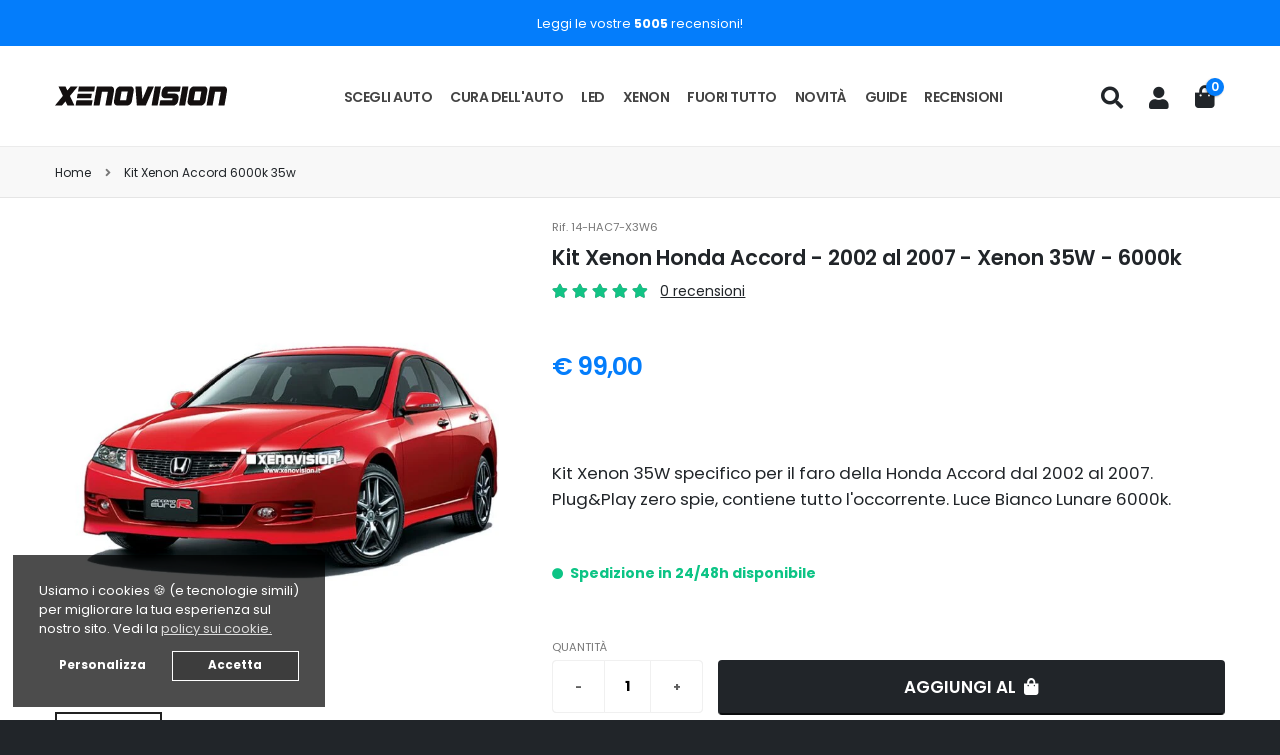

--- FILE ---
content_type: text/html; charset=UTF-8
request_url: https://www.xenovision.it/kit-xenon-accord-6000k-35w-p-1408
body_size: 22937
content:
<!DOCTYPE html>
<html lang="it" class="fixed h-100 bg-dark">
<head>
    <meta charset="utf-8">

    <meta http-equiv="X-UA-Compatible" content="IE=edge">
    <meta http-equiv="content-type" content="text/html; charset=utf-8"/>
    <!-- CSRF Token -->
    <meta name="csrf-token" content="BgzNWvGsOjseKCfYRNzraREhfLfzXOvNuyRdGqtV">
    <!-- Scripts -->
    <script>
        window.Ismsoft = {"csrfToken":"BgzNWvGsOjseKCfYRNzraREhfLfzXOvNuyRdGqtV","defaultDateJSFormat":"dd\/MM\/yyyy","defaultDatetimeJSFormat":"dd\/MM\/yyyy HH:mm:ss"};
    </script>

            <!-- Web Fonts  -->
        <link rel="preconnect" href="https://fonts.googleapis.com">
        <link rel="preconnect" href="https://fonts.gstatic.com" crossorigin>
                <link rel="preload" href="https://fonts.googleapis.com/css?family=Poppins:300,400,500,600,700,800,900&display=swap" as="style">
        <link id="googleFonts" href="https://fonts.googleapis.com/css?family=Poppins:300,400,500,600,700,800,900&display=swap" rel="stylesheet" type="text/css">
        <!-- Favicon -->
    <link rel="shortcut icon" href="/favicon.ico" type="image/x-icon"/>
    <link rel="apple-touch-icon" sizes="180x180" href="/apple-touch-icon.png">
    <link rel="icon" type="image/png" sizes="32x32" href="/favicon-32x32.png">
    <link rel="icon" type="image/png" sizes="16x16" href="/favicon-16x16.png">
    <link rel="manifest" href="/site.webmanifest">
    <!-- Mobile Metas -->
    <meta name="viewport" content="width=device-width, initial-scale=1.0, height=device-height, minimum-scale=1.0, user-scalable=0">
                    <meta name="apple-mobile-web-app-title" content="Xenovision Store">
    <meta name="application-name" content="Xenovision Store">
    <meta name="msapplication-TileColor" content="#da532c">
    <meta name="msapplication-TileImage" content="/mstile-144x144.png">
    <meta name="theme-color" content="#ffffff">
    <meta name="format-detection" content="telephone=no">
    <!-- spec scripts end -->
            <link rel="stylesheet" href="https://x-cf.xenovision.it/assets/themes/xenovision-b4/css/all-head.css?v=1.0.2503021425">
            <meta name="mobile-web-app-capable" content="yes"/>
            <link rel="canonical" href="https://www.xenovision.it/kit-xenon-accord-6000k-35w-p-1408">
        <meta name="twitter:site" content="@xenovisionit">
            <link rel="stylesheet" href="https://x-cf.xenovision.it/assets/themes/xenovision-b4/css/custom-css.css?v=1.0.2503021425">
            <title>Kit Xenon Honda Accord - 2002 al 2007 - Xenon 35W - 6000k</title>
    <meta name="name" content="Kit Xenon Honda Accord - 2002 al 2007 - Xenon 35W - 6000k"/>
    <meta name="description" content="Kit Xenon 35W specifico per il faro della&amp;nbsp;Honda Accord dal 2002 al 2007. Plug&amp;amp;Play zero spie, contiene tutto l&amp;#39;occorrente. Luce Bianco Lunare 6000k.&amp;nbsp;"/>
    <meta name="keywords" content=""/>
    <meta name="robots" content="INDEX,FOLLOW"/>


    <meta property="og:title" content="Kit Xenon Honda Accord - 2002 al 2007 - Xenon 35W - 6000k"/>
    <meta property="og:type" content="product"/>


    <meta property="og:url" content="https://www.xenovision.it/kit-xenon-accord-6000k-35w-p-1408"/>
    <meta property="og:description" content="Kit Xenon 35W specifico per il faro della&amp;nbsp;Honda Accord dal 2002 al 2007. Plug&amp;amp;Play zero spie, contiene tutto l&amp;#39;occorrente. Luce Bianco Lunare 6000k.&amp;nbsp;"/>
    <meta property="og:site_name" content="Xenovision.it"/>


    <meta property="product:brand" content="Xenovision">
    <meta itemprop="product:google_product_category" content="3318">

            <meta property="og:image" content="https://www.xenovision.it/storage/images/products/kit-xenon-honda-accord-2002-al-2007-xenon-35w-6000k-1.jpeg?v=8dbc80cffd6d3a54b12bf77f7a8357ee"/>
        <meta property="og:image:alt" content="Kit Xenon Honda Accord - 2002 al 2007 - Xenon 35W - 6000k"/>

        <meta property="og:image:width" content="800"/>
        <meta property="og:image:height" content="600"/>

        <meta name="twitter:image" content="https://www.xenovision.it/storage/images/products/kit-xenon-honda-accord-2002-al-2007-xenon-35w-6000k-1.jpeg?v=8dbc80cffd6d3a54b12bf77f7a8357ee">
        <meta name="twitter:image:width" content="800">
        <meta name="twitter:image:height" content="600">
        <meta name="twitter:card" content="summary">
    <meta name="twitter:title" content="Kit Xenon Honda Accord - 2002 al 2007 - Xenon 35W - 6000k">
    <meta name="twitter:description" content="Kit Xenon 35W specifico per il faro della&amp;nbsp;Honda Accord dal 2002 al 2007. Plug&amp;amp;Play zero spie, contiene tutto l&amp;#39;occorrente. Luce Bianco Lunare 6000k.&amp;nbsp;">

    <script type="application/ld+json">
        {"@context":"https:\/\/schema.org\/","@type":"Product","name":"Kit Xenon Honda Accord - 2002 al 2007 - Xenon 35W - 6000k","url":"https:\/\/www.xenovision.it\/kit-xenon-accord-6000k-35w-p-1408","image":["https:\/\/www.xenovision.it\/storage\/images\/products\/x1200sq\/kit-xenon-honda-accord-2002-al-2007-xenon-35w-6000k-1.jpeg?v=8dbc80cffd6d3a54b12bf77f7a8357ee"],"description":"Kit Xenon 35W specifico per il faro della&nbsp;Honda Accord dal 2002 al 2007. Plug&amp;Play zero spie, contiene tutto l&#39;occorrente. Luce Bianco Lunare 6000k.&nbsp;","sku":"14-HAC7-X3W6","identifier":"14-HAC7-X3W6","mpn":"14-HAC7-X3W6","brand":{"@type":"Brand","name":"XENOVISION","logo":"https:\/\/www.xenovision.it\/xenovision-logo.png"},"offers":{"@type":"Offer","url":"https:\/\/www.xenovision.it\/kit-xenon-accord-6000k-35w-p-1408","priceCurrency":"EUR","price":99,"priceValidUntil":"2026-02-17","itemCondition":"https:\/\/schema.org\/NewCondition","availability":"https:\/\/schema.org\/InStock"}}
    </script>
    <script type='application/ld+json'>{
        "@context": "https://schema.org",
        "@graph": [
            {
                "@type": "Organization",
                "@id": "https://www.xenovision.it/#organization",
                "name": "xenovision.it",
                "url": "https://www.xenovision.it",
                "sameAs": [
                    "https://www.facebook.com/xenovision.it/",
                    "https://www.instagram.com/xenovision.it/"
                ],
                "logo": {
                    "@type": "ImageObject",
                    "@id": "https://www.xenovision.it/#logo",
                    "url": "https://www.xenovision.it/assets/themes/xenovision-b4/images/apple-touch-icon-180x180.png",
                    "width": 180,
                    "height": 180,
                    "caption": "Xenovision.it"
                },
                "image": {
                    "@id": "https://www.xenovision.it/#logo"
                }
            },
            {
                "@type": "WebSite",
                "@id": "https://www.xenovision.it/#website",
                "url": "https://www.xenovision.it/",
                "name": "xenovision.it",
                "publisher": {
                    "@id": "https://www.xenovision.it/#organization"
                },
                "potentialAction": {
                    "@type": "SearchAction",
                    "target": "https://www.xenovision.it/advanced-search-result?keywords=={search_term_string}",
                    "query-input": "required name=search_term_string"
                }
            },
            {
                "@type": "WebPage",
                "@id": "https://www.xenovision.it/#webpage",
                "url": "https://www.xenovision.it/",
                "inLanguage": "it-IT",
                "name": "xenovision.it",
                "headline": "Ridefiniamo il concetto di Qualità per Kit LED e Xenon. Dal 2005.",
                "description": "Dal 2005 Xenovision è Qualità al Primo Posto per kit LED e kit xenon. Nel nostro shop boutique troverai pochi, selezionatissimi prodotti che non deluderanno le tue aspettative. Se sei rimasto deluso dai Kit LED economici venduti online, allora ti interesserà cosa abbiamo da offrire.",
                "isPartOf": {
                    "@id": "https://www.xenovision.it/#website"
                },
                "about": {
                    "@id": "https://www.xenovision.it/#organization"
                },
                "datePublished": "2020-01-01T10:20:15+00:00",
                "dateModified": "2021-02-26T09:41:39+00:00"
            }
        ]
    }
</script>
            <!-- Google tag manager START -->
    <script>
        // Define dataLayer and the gtag function.
        window.dataLayer = window.dataLayer || [];
        function gtag()
        {
            dataLayer.push(arguments);
        }

        if (typeof getCookieValueByKey !== 'function') {
            function getCookieValueByKey(name)
            {
                const value = `; ${document.cookie}`;
                const parts = value.split(`; ${name}=`);
                if (parts.length === 2) return parts.pop().split(';').shift();
                return '';
            }
        }

        //get the cookie thing! from cookie! do not use other! cookieconsent_status -has to work with cached
        gtag('consent', 'default', {
            'ad_storage':         (getCookieValueByKey('cookieconsent_status') === 'allow' || getCookieValueByKey('cookieconsent_options').includes('1') || getCookieValueByKey('cookieconsent_status') !== 'allow') ? 'granted' : 'denied',
            'ad_user_data':       (getCookieValueByKey('cookieconsent_status') === 'allow' || getCookieValueByKey('cookieconsent_options').includes('1') || getCookieValueByKey('cookieconsent_status') !== 'allow') ? 'granted' : 'denied',
            'ad_personalization': (getCookieValueByKey('cookieconsent_status') === 'allow' || getCookieValueByKey('cookieconsent_options').includes('1') || getCookieValueByKey('cookieconsent_status') !== 'allow') ? 'granted' : 'denied',
            'analytics_storage':  (getCookieValueByKey('cookieconsent_status') === 'allow' || getCookieValueByKey('cookieconsent_options').includes('3') || getCookieValueByKey('cookieconsent_status') !== 'allow') ? 'granted' : 'denied',
        });
    </script>
    <!-- Google Tag Manager -->
    <script>(function (w, d, s, l, i) {
            w[l] = w[l] || [];
            w[l].push({
                'gtm.start':
                    new Date().getTime(), event: 'gtm.js'
            });
            var f                          = d.getElementsByTagName(s)[0],
                j = d.createElement(s), dl = l != 'dataLayer' ? '&l=' + l : '';
            j.async = true;
            j.src =
                'https://www.googletagmanager.com/gtm.js?id=' + i + dl;
            f.parentNode.insertBefore(j, f);
        })(window, document, 'script', 'dataLayer', 'GTM-MGG8XTLL');</script>
    <!-- End Google Tag Manager -->
    <script>
        
        document.addEventListener('click', function (event) {
            // Check if the clicked element matches the selector
            if (event.target.matches('.cc-btn.cc-allow') || event.target.matches('.cc-btn.cc-dismiss') || event.target.matches('.cc-btn.cc-deny'))
            {
                // Wait for gtag to be available!
                try {
                    gtag('consent', 'update', {
                        'ad_storage':         'granted',
                        'ad_user_data':       'granted',
                        'ad_personalization': 'granted',
                        'analytics_storage':  'granted'
                    });
                } catch (error) {
                    console.error('Error updating consent:', error);
                }
            }
        });
    </script>
    <!-- Google tag manager END -->
        
    </head>

<body data-plugin-scroll-spy data-plugin-options="{'target': '#header'}"
       style="">
    <!-- Google Tag Manager (noscript) -->
    <noscript>
        <iframe src="https://www.googletagmanager.com/ns.html?id=GTM-MGG8XTLL"
                height="0" width="0" style="display:none;visibility:hidden"></iframe>
    </noscript>
    <!-- End Google Tag Manager (noscript) -->
<div class="body ">

    <header id="header" class=" "
        data-plugin-options="{'stickyEnabled': true, 'stickyEffect': 'shrink', 'stickyEnableOnBoxed': true, 'stickyEnableOnMobile': true, 'stickyChangeLogo': true, 'stickyStartAt': 120, 'stickyHeaderContainerHeight': false}">
    <div class="header-body header-border-bottom overflow-visible border-top-0 ">
                    <div class="header-top header-top-simple-border-bottom header-top-light-border-bottom bg-primary ">
                <div class="container py-2">
                    <p class="text-color-light text-center mb-0">
                        <span class="text-2 text-light"><a class="text-light" href="https://www.xenovision.it/reviews">Leggi le vostre <b>5005</b> recensioni!</a></span>
                    </p>
                </div>
            </div>
                <div class="header-container container flex-column">
            <div class="header-row h-100">
                                    <span class="mobile-toggle " style="padding-left: 0!important;" data-bs-toggle="collapse" data-bs-target=".header-nav-main nav">
                        <i class="fas fa-bars text-4 me-2" style="min-width: 23.5px; display: inline-block;"></i>
                    </span>
                                <div class="header-column flex-row w-auto">
                    <div class="header-logo d-flex align-items-center">
                        <a href="https://www.xenovision.it" class="d-inline-block">
                            <img src="https://x-cf.xenovision.it/assets/themes/xenovision-b4/img/logo-long-black.svg"
                                 alt="Xenovision.it"
                                 width="172" height="32" data-sticky-width="172" data-sticky-height="32" style="top: 0px;"/>
                        </a>
                    </div>
                </div>
                                    <div class="header-column w-100 ps-lg-2 ps-xl-5 ">
                        <div class="header-nav header-nav-line header-nav-bottom-line header-nav-bottom-line-effect-1 justify-content-center  w-100">
    <div class="header-nav-main header-nav-main-square header-nav-main-dropdown-no-borders header-nav-main-effect-1 header-nav-main-sub-effect-1">
        <nav class="collapse" style="transition-duration: 100ms">
            <ul class="nav nav-pills" id="mainNav">
                                    <li class="category-select-auto dropdown dropdown-mega">
        <a class="dropdown-item dropdown-toggle text-lg-3" rel="secrow_select-auto" href="https://www.xenovision.it">
            Scegli auto
            <em class="tip tip-dark d-inline-block d-lg-none" style="line-height: 18px; top: -1px;"
                data-appear-animation="fadeInRight" data-appear-animation-delay="0"
                data-appear-animation-duration="1s">
                Inizia qui! <i class="tip-arrow"></i>
            </em>
        </a>
        <ul class="dropdown-menu mx-0">
            <li>
                <div class="dropdown-mega-content">
                    <div class="row">
                                                    <div class="col-3 col-sm-2 col-lg-1 col-xl-1 mb-0 p-3 p-lg-3 p-xl-4">
                                <a href="https://www.xenovision.it/abarth-c-5087" title="Abarth" class="m-0 p-0 ">
                                    <span class="thumb-info thumb-info-centered-info border-radius-0">
                                        <span class="thumb-info-wrapper border-radius-0">
                                            <img class="img-fluid border-radius-0" alt="Abarth"
                                                 title="Abarth"
                                                 src="https://x-cf.xenovision.it/storage/images/categories/abarth.svg?v=3e0e3df8cb6d0c0f364ef2f5a50f7403"
                                                 width="600px" height="600px">
                                            <span class="thumb-info-title">
                                                <span class="thumb-info-inner text-1">Abarth</span>
                                            </span>
                                        </span>
                                    </span>
                                </a>
                            </div>
                                                    <div class="col-3 col-sm-2 col-lg-1 col-xl-1 mb-0 p-3 p-lg-3 p-xl-4">
                                <a href="https://www.xenovision.it/alfa-romeo-c-5233" title="Alfa Romeo" class="m-0 p-0 ">
                                    <span class="thumb-info thumb-info-centered-info border-radius-0">
                                        <span class="thumb-info-wrapper border-radius-0">
                                            <img class="img-fluid border-radius-0" alt="Alfa Romeo"
                                                 title="Alfa Romeo"
                                                 src="https://x-cf.xenovision.it/storage/images/categories/alfa-romeo.svg?v=696c2d3f7c457b446ef977c35cc7c831"
                                                 width="600px" height="600px">
                                            <span class="thumb-info-title">
                                                <span class="thumb-info-inner text-1">Alfa Romeo</span>
                                            </span>
                                        </span>
                                    </span>
                                </a>
                            </div>
                                                    <div class="col-3 col-sm-2 col-lg-1 col-xl-1 mb-0 p-3 p-lg-3 p-xl-4">
                                <a href="https://www.xenovision.it/audi-c-6762" title="Audi" class="m-0 p-0 ">
                                    <span class="thumb-info thumb-info-centered-info border-radius-0">
                                        <span class="thumb-info-wrapper border-radius-0">
                                            <img class="img-fluid border-radius-0" alt="Audi"
                                                 title="Audi"
                                                 src="https://x-cf.xenovision.it/storage/images/categories/audi.svg?v=eee8b2f3c731280af42efa9ff52603ac"
                                                 width="600px" height="600px">
                                            <span class="thumb-info-title">
                                                <span class="thumb-info-inner text-1">Audi</span>
                                            </span>
                                        </span>
                                    </span>
                                </a>
                            </div>
                                                    <div class="col-3 col-sm-2 col-lg-1 col-xl-1 mb-0 p-3 p-lg-3 p-xl-4">
                                <a href="https://www.xenovision.it/bmw-c-8747" title="BMW" class="m-0 p-0 ">
                                    <span class="thumb-info thumb-info-centered-info border-radius-0">
                                        <span class="thumb-info-wrapper border-radius-0">
                                            <img class="img-fluid border-radius-0" alt="BMW"
                                                 title="BMW"
                                                 src="https://x-cf.xenovision.it/storage/images/categories/bmw.svg?v=b3ee959afc92cebbc9b6cec5ee41c785"
                                                 width="600px" height="600px">
                                            <span class="thumb-info-title">
                                                <span class="thumb-info-inner text-1">BMW</span>
                                            </span>
                                        </span>
                                    </span>
                                </a>
                            </div>
                                                    <div class="col-3 col-sm-2 col-lg-1 col-xl-1 mb-0 p-3 p-lg-3 p-xl-4">
                                <a href="https://www.xenovision.it/chevrolet-c-10533" title="Chevrolet" class="m-0 p-0 ">
                                    <span class="thumb-info thumb-info-centered-info border-radius-0">
                                        <span class="thumb-info-wrapper border-radius-0">
                                            <img class="img-fluid border-radius-0" alt="Chevrolet"
                                                 title="Chevrolet"
                                                 src="https://x-cf.xenovision.it/storage/images/categories/chevrolet.svg?v=6e9dfc0d70490a4dd30acac0f94dfcae"
                                                 width="600px" height="600px">
                                            <span class="thumb-info-title">
                                                <span class="thumb-info-inner text-1">Chevrolet</span>
                                            </span>
                                        </span>
                                    </span>
                                </a>
                            </div>
                                                    <div class="col-3 col-sm-2 col-lg-1 col-xl-1 mb-0 p-3 p-lg-3 p-xl-4">
                                <a href="https://www.xenovision.it/chrysler-c-11053" title="Chrysler" class="m-0 p-0 ">
                                    <span class="thumb-info thumb-info-centered-info border-radius-0">
                                        <span class="thumb-info-wrapper border-radius-0">
                                            <img class="img-fluid border-radius-0" alt="Chrysler"
                                                 title="Chrysler"
                                                 src="https://x-cf.xenovision.it/storage/images/categories/chrysler.svg?v=a2381bbd3ca313555dafc2b320daf7cc"
                                                 width="600px" height="600px">
                                            <span class="thumb-info-title">
                                                <span class="thumb-info-inner text-1">Chrysler</span>
                                            </span>
                                        </span>
                                    </span>
                                </a>
                            </div>
                                                    <div class="col-3 col-sm-2 col-lg-1 col-xl-1 mb-0 p-3 p-lg-3 p-xl-4">
                                <a href="https://www.xenovision.it/citroen-c-11421" title="Citroën" class="m-0 p-0 ">
                                    <span class="thumb-info thumb-info-centered-info border-radius-0">
                                        <span class="thumb-info-wrapper border-radius-0">
                                            <img class="img-fluid border-radius-0" alt="Citroën"
                                                 title="Citroën"
                                                 src="https://x-cf.xenovision.it/storage/images/categories/citroen.svg?v=f3be9aab96c7b4bf7d6de1812dbe32fe"
                                                 width="600px" height="600px">
                                            <span class="thumb-info-title">
                                                <span class="thumb-info-inner text-1">Citroën</span>
                                            </span>
                                        </span>
                                    </span>
                                </a>
                            </div>
                                                    <div class="col-3 col-sm-2 col-lg-1 col-xl-1 mb-0 p-3 p-lg-3 p-xl-4">
                                <a href="https://www.xenovision.it/dacia-c-13548" title="Dacia" class="m-0 p-0 ">
                                    <span class="thumb-info thumb-info-centered-info border-radius-0">
                                        <span class="thumb-info-wrapper border-radius-0">
                                            <img class="img-fluid border-radius-0" alt="Dacia"
                                                 title="Dacia"
                                                 src="https://x-cf.xenovision.it/storage/images/categories/dacia.svg?v=97f763db6aba176e17573b172edc6db4"
                                                 width="600px" height="600px">
                                            <span class="thumb-info-title">
                                                <span class="thumb-info-inner text-1">Dacia</span>
                                            </span>
                                        </span>
                                    </span>
                                </a>
                            </div>
                                                    <div class="col-3 col-sm-2 col-lg-1 col-xl-1 mb-0 p-3 p-lg-3 p-xl-4">
                                <a href="https://www.xenovision.it/daewoo-c-13978" title="Daewoo" class="m-0 p-0 ">
                                    <span class="thumb-info thumb-info-centered-info border-radius-0">
                                        <span class="thumb-info-wrapper border-radius-0">
                                            <img class="img-fluid border-radius-0" alt="Daewoo"
                                                 title="Daewoo"
                                                 src="https://x-cf.xenovision.it/storage/images/categories/daewoo.svg?v=0bf4f4f1a2c4cbf07d725268a9f72e25"
                                                 width="600px" height="600px">
                                            <span class="thumb-info-title">
                                                <span class="thumb-info-inner text-1">Daewoo</span>
                                            </span>
                                        </span>
                                    </span>
                                </a>
                            </div>
                                                    <div class="col-3 col-sm-2 col-lg-1 col-xl-1 mb-0 p-3 p-lg-3 p-xl-4">
                                <a href="https://www.xenovision.it/daihatsu-c-14376" title="Daihatsu" class="m-0 p-0 ">
                                    <span class="thumb-info thumb-info-centered-info border-radius-0">
                                        <span class="thumb-info-wrapper border-radius-0">
                                            <img class="img-fluid border-radius-0" alt="Daihatsu"
                                                 title="Daihatsu"
                                                 src="https://x-cf.xenovision.it/storage/images/categories/daihatsu.svg?v=d7864f1a876b5311c7d0fd389267e5c3"
                                                 width="600px" height="600px">
                                            <span class="thumb-info-title">
                                                <span class="thumb-info-inner text-1">Daihatsu</span>
                                            </span>
                                        </span>
                                    </span>
                                </a>
                            </div>
                                                    <div class="col-3 col-sm-2 col-lg-1 col-xl-1 mb-0 p-3 p-lg-3 p-xl-4">
                                <a href="https://www.xenovision.it/dodge-c-14798" title="Dodge" class="m-0 p-0 ">
                                    <span class="thumb-info thumb-info-centered-info border-radius-0">
                                        <span class="thumb-info-wrapper border-radius-0">
                                            <img class="img-fluid border-radius-0" alt="Dodge"
                                                 title="Dodge"
                                                 src="https://x-cf.xenovision.it/storage/images/categories/dodge.svg?v=c8288d40aa02a4fd133fcd6684ffb46d"
                                                 width="600px" height="600px">
                                            <span class="thumb-info-title">
                                                <span class="thumb-info-inner text-1">Dodge</span>
                                            </span>
                                        </span>
                                    </span>
                                </a>
                            </div>
                                                    <div class="col-3 col-sm-2 col-lg-1 col-xl-1 mb-0 p-3 p-lg-3 p-xl-4">
                                <a href="https://www.xenovision.it/ds-c-14921" title="DS" class="m-0 p-0 ">
                                    <span class="thumb-info thumb-info-centered-info border-radius-0">
                                        <span class="thumb-info-wrapper border-radius-0">
                                            <img class="img-fluid border-radius-0" alt="DS"
                                                 title="DS"
                                                 src="https://x-cf.xenovision.it/storage/images/categories/ds.svg?v=faba8bdf9531dd0280b0511b9b9801ba"
                                                 width="600px" height="600px">
                                            <span class="thumb-info-title">
                                                <span class="thumb-info-inner text-1">DS</span>
                                            </span>
                                        </span>
                                    </span>
                                </a>
                            </div>
                                                    <div class="col-3 col-sm-2 col-lg-1 col-xl-1 mb-0 p-3 p-lg-3 p-xl-4">
                                <a href="https://www.xenovision.it/fiat-c-15048" title="Fiat" class="m-0 p-0 ">
                                    <span class="thumb-info thumb-info-centered-info border-radius-0">
                                        <span class="thumb-info-wrapper border-radius-0">
                                            <img class="img-fluid border-radius-0" alt="Fiat"
                                                 title="Fiat"
                                                 src="https://x-cf.xenovision.it/storage/images/categories/fiat.svg?v=3b6d6999347093faecd709dd161909c8"
                                                 width="600px" height="600px">
                                            <span class="thumb-info-title">
                                                <span class="thumb-info-inner text-1">Fiat</span>
                                            </span>
                                        </span>
                                    </span>
                                </a>
                            </div>
                                                    <div class="col-3 col-sm-2 col-lg-1 col-xl-1 mb-0 p-3 p-lg-3 p-xl-4">
                                <a href="https://www.xenovision.it/ford-c-16931" title="Ford" class="m-0 p-0 ">
                                    <span class="thumb-info thumb-info-centered-info border-radius-0">
                                        <span class="thumb-info-wrapper border-radius-0">
                                            <img class="img-fluid border-radius-0" alt="Ford"
                                                 title="Ford"
                                                 src="https://x-cf.xenovision.it/storage/images/categories/x600/ford.jpg?v=96614fbb16c685125f0e274b3f6b8d8e"
                                                 width="600px" height="600px">
                                            <span class="thumb-info-title">
                                                <span class="thumb-info-inner text-1">Ford</span>
                                            </span>
                                        </span>
                                    </span>
                                </a>
                            </div>
                                                    <div class="col-3 col-sm-2 col-lg-1 col-xl-1 mb-0 p-3 p-lg-3 p-xl-4">
                                <a href="https://www.xenovision.it/ford-usa-c-19263" title="Ford Usa" class="m-0 p-0 ">
                                    <span class="thumb-info thumb-info-centered-info border-radius-0">
                                        <span class="thumb-info-wrapper border-radius-0">
                                            <img class="img-fluid border-radius-0" alt="Ford Usa"
                                                 title="Ford Usa"
                                                 src="https://x-cf.xenovision.it/storage/images/categories/x600/ford-usa.jpeg?v=685677a17902e2dbc239ca05391544e1"
                                                 width="600px" height="600px">
                                            <span class="thumb-info-title">
                                                <span class="thumb-info-inner text-1">Ford Usa</span>
                                            </span>
                                        </span>
                                    </span>
                                </a>
                            </div>
                                                    <div class="col-3 col-sm-2 col-lg-1 col-xl-1 mb-0 p-3 p-lg-3 p-xl-4">
                                <a href="https://www.xenovision.it/honda-c-19360" title="Honda" class="m-0 p-0 ">
                                    <span class="thumb-info thumb-info-centered-info border-radius-0">
                                        <span class="thumb-info-wrapper border-radius-0">
                                            <img class="img-fluid border-radius-0" alt="Honda"
                                                 title="Honda"
                                                 src="https://x-cf.xenovision.it/storage/images/categories/x600/honda.jpg?v=d957c740b68c99460027ce006a09d2ba"
                                                 width="600px" height="600px">
                                            <span class="thumb-info-title">
                                                <span class="thumb-info-inner text-1">Honda</span>
                                            </span>
                                        </span>
                                    </span>
                                </a>
                            </div>
                                                    <div class="col-3 col-sm-2 col-lg-1 col-xl-1 mb-0 p-3 p-lg-3 p-xl-4">
                                <a href="https://www.xenovision.it/hyundai-c-20332" title="Hyundai" class="m-0 p-0 ">
                                    <span class="thumb-info thumb-info-centered-info border-radius-0">
                                        <span class="thumb-info-wrapper border-radius-0">
                                            <img class="img-fluid border-radius-0" alt="Hyundai"
                                                 title="Hyundai"
                                                 src="https://x-cf.xenovision.it/storage/images/categories/x600/hyundai.jpg?v=0d8a89515fe89cd53cdedd3c039a15b0"
                                                 width="600px" height="600px">
                                            <span class="thumb-info-title">
                                                <span class="thumb-info-inner text-1">Hyundai</span>
                                            </span>
                                        </span>
                                    </span>
                                </a>
                            </div>
                                                    <div class="col-3 col-sm-2 col-lg-1 col-xl-1 mb-0 p-3 p-lg-3 p-xl-4">
                                <a href="https://www.xenovision.it/infiniti-c-22067" title="Infiniti" class="m-0 p-0 ">
                                    <span class="thumb-info thumb-info-centered-info border-radius-0">
                                        <span class="thumb-info-wrapper border-radius-0">
                                            <img class="img-fluid border-radius-0" alt="Infiniti"
                                                 title="Infiniti"
                                                 src="https://x-cf.xenovision.it/storage/images/categories/x600/infiniti.jpeg?v=7b4d0bb1ea88165e7da2c307bea11d6e"
                                                 width="600px" height="600px">
                                            <span class="thumb-info-title">
                                                <span class="thumb-info-inner text-1">Infiniti</span>
                                            </span>
                                        </span>
                                    </span>
                                </a>
                            </div>
                                                    <div class="col-3 col-sm-2 col-lg-1 col-xl-1 mb-0 p-3 p-lg-3 p-xl-4">
                                <a href="https://www.xenovision.it/isuzu-c-22224" title="Isuzu" class="m-0 p-0 ">
                                    <span class="thumb-info thumb-info-centered-info border-radius-0">
                                        <span class="thumb-info-wrapper border-radius-0">
                                            <img class="img-fluid border-radius-0" alt="Isuzu"
                                                 title="Isuzu"
                                                 src="https://x-cf.xenovision.it/storage/images/categories/x600/isuzu.jpeg?v=c187a286b7bb1ed4b50c1fac266bfc78"
                                                 width="600px" height="600px">
                                            <span class="thumb-info-title">
                                                <span class="thumb-info-inner text-1">Isuzu</span>
                                            </span>
                                        </span>
                                    </span>
                                </a>
                            </div>
                                                    <div class="col-3 col-sm-2 col-lg-1 col-xl-1 mb-0 p-3 p-lg-3 p-xl-4">
                                <a href="https://www.xenovision.it/iveco-c-22344" title="Iveco" class="m-0 p-0 ">
                                    <span class="thumb-info thumb-info-centered-info border-radius-0">
                                        <span class="thumb-info-wrapper border-radius-0">
                                            <img class="img-fluid border-radius-0" alt="Iveco"
                                                 title="Iveco"
                                                 src="https://x-cf.xenovision.it/storage/images/categories/x600/iveco-2.jpeg?v=c5944749c722d4cf1dc5c0528c9b59ab"
                                                 width="600px" height="600px">
                                            <span class="thumb-info-title">
                                                <span class="thumb-info-inner text-1">Iveco</span>
                                            </span>
                                        </span>
                                    </span>
                                </a>
                            </div>
                                                    <div class="col-3 col-sm-2 col-lg-1 col-xl-1 mb-0 p-3 p-lg-3 p-xl-4">
                                <a href="https://www.xenovision.it/jaguar-c-22625" title="Jaguar" class="m-0 p-0 ">
                                    <span class="thumb-info thumb-info-centered-info border-radius-0">
                                        <span class="thumb-info-wrapper border-radius-0">
                                            <img class="img-fluid border-radius-0" alt="Jaguar"
                                                 title="Jaguar"
                                                 src="https://x-cf.xenovision.it/storage/images/categories/x600/jaguar.jpg?v=21d35e82a5c98554a8f5afc37b6d40cd"
                                                 width="600px" height="600px">
                                            <span class="thumb-info-title">
                                                <span class="thumb-info-inner text-1">Jaguar</span>
                                            </span>
                                        </span>
                                    </span>
                                </a>
                            </div>
                                                    <div class="col-3 col-sm-2 col-lg-1 col-xl-1 mb-0 p-3 p-lg-3 p-xl-4">
                                <a href="https://www.xenovision.it/jeep-c-22978" title="Jeep" class="m-0 p-0 ">
                                    <span class="thumb-info thumb-info-centered-info border-radius-0">
                                        <span class="thumb-info-wrapper border-radius-0">
                                            <img class="img-fluid border-radius-0" alt="Jeep"
                                                 title="Jeep"
                                                 src="https://x-cf.xenovision.it/storage/images/categories/jeep.svg?v=63ecaf80f2d478d4dfbf8bbf2d829bfc"
                                                 width="600px" height="600px">
                                            <span class="thumb-info-title">
                                                <span class="thumb-info-inner text-1">Jeep</span>
                                            </span>
                                        </span>
                                    </span>
                                </a>
                            </div>
                                                    <div class="col-3 col-sm-2 col-lg-1 col-xl-1 mb-0 p-3 p-lg-3 p-xl-4">
                                <a href="https://www.xenovision.it/kia-c-23291" title="KIA" class="m-0 p-0 ">
                                    <span class="thumb-info thumb-info-centered-info border-radius-0">
                                        <span class="thumb-info-wrapper border-radius-0">
                                            <img class="img-fluid border-radius-0" alt="KIA"
                                                 title="KIA"
                                                 src="https://x-cf.xenovision.it/storage/images/categories/x600/kia.jpg?v=552a03c21c9b30d05056639c4316c685"
                                                 width="600px" height="600px">
                                            <span class="thumb-info-title">
                                                <span class="thumb-info-inner text-1">KIA</span>
                                            </span>
                                        </span>
                                    </span>
                                </a>
                            </div>
                                                    <div class="col-3 col-sm-2 col-lg-1 col-xl-1 mb-0 p-3 p-lg-3 p-xl-4">
                                <a href="https://www.xenovision.it/lancia-c-24981" title="Lancia" class="m-0 p-0 ">
                                    <span class="thumb-info thumb-info-centered-info border-radius-0">
                                        <span class="thumb-info-wrapper border-radius-0">
                                            <img class="img-fluid border-radius-0" alt="Lancia"
                                                 title="Lancia"
                                                 src="https://x-cf.xenovision.it/storage/images/categories/x600/lancia.jpg?v=0febd8884d4018ef0f494a74d24b63a3"
                                                 width="600px" height="600px">
                                            <span class="thumb-info-title">
                                                <span class="thumb-info-inner text-1">Lancia</span>
                                            </span>
                                        </span>
                                    </span>
                                </a>
                            </div>
                                                    <div class="col-3 col-sm-2 col-lg-1 col-xl-1 mb-0 p-3 p-lg-3 p-xl-4">
                                <a href="https://www.xenovision.it/land-rover-c-25344" title="Land Rover" class="m-0 p-0 ">
                                    <span class="thumb-info thumb-info-centered-info border-radius-0">
                                        <span class="thumb-info-wrapper border-radius-0">
                                            <img class="img-fluid border-radius-0" alt="Land Rover"
                                                 title="Land Rover"
                                                 src="https://x-cf.xenovision.it/storage/images/categories/x600/land-rover.jpg?v=2131847b1d4cccf8c5e06f7bef69cf60"
                                                 width="600px" height="600px">
                                            <span class="thumb-info-title">
                                                <span class="thumb-info-inner text-1">Land Rover</span>
                                            </span>
                                        </span>
                                    </span>
                                </a>
                            </div>
                                                    <div class="col-3 col-sm-2 col-lg-1 col-xl-1 mb-0 p-3 p-lg-3 p-xl-4">
                                <a href="https://www.xenovision.it/lexus-c-25865" title="Lexus" class="m-0 p-0 ">
                                    <span class="thumb-info thumb-info-centered-info border-radius-0">
                                        <span class="thumb-info-wrapper border-radius-0">
                                            <img class="img-fluid border-radius-0" alt="Lexus"
                                                 title="Lexus"
                                                 src="https://x-cf.xenovision.it/storage/images/categories/x600/lexus.jpg?v=a2a52743471fc9d71744e35fa3625217"
                                                 width="600px" height="600px">
                                            <span class="thumb-info-title">
                                                <span class="thumb-info-inner text-1">Lexus</span>
                                            </span>
                                        </span>
                                    </span>
                                </a>
                            </div>
                                                    <div class="col-3 col-sm-2 col-lg-1 col-xl-1 mb-0 p-3 p-lg-3 p-xl-4">
                                <a href="https://www.xenovision.it/lotus-c-26407" title="Lotus" class="m-0 p-0 ">
                                    <span class="thumb-info thumb-info-centered-info border-radius-0">
                                        <span class="thumb-info-wrapper border-radius-0">
                                            <img class="img-fluid border-radius-0" alt="Lotus"
                                                 title="Lotus"
                                                 src="https://x-cf.xenovision.it/storage/images/categories/x600/lotus.jpg?v=3741c35b468fdcbcb872b68404a28ae9"
                                                 width="600px" height="600px">
                                            <span class="thumb-info-title">
                                                <span class="thumb-info-inner text-1">Lotus</span>
                                            </span>
                                        </span>
                                    </span>
                                </a>
                            </div>
                                                    <div class="col-3 col-sm-2 col-lg-1 col-xl-1 mb-0 p-3 p-lg-3 p-xl-4">
                                <a href="https://www.xenovision.it/mazda-c-26548" title="Mazda" class="m-0 p-0 ">
                                    <span class="thumb-info thumb-info-centered-info border-radius-0">
                                        <span class="thumb-info-wrapper border-radius-0">
                                            <img class="img-fluid border-radius-0" alt="Mazda"
                                                 title="Mazda"
                                                 src="https://x-cf.xenovision.it/storage/images/categories/x600/mazda.jpg?v=b7a7c709ce0c55992d8cab2c9d2cef7d"
                                                 width="600px" height="600px">
                                            <span class="thumb-info-title">
                                                <span class="thumb-info-inner text-1">Mazda</span>
                                            </span>
                                        </span>
                                    </span>
                                </a>
                            </div>
                                                    <div class="col-3 col-sm-2 col-lg-1 col-xl-1 mb-0 p-3 p-lg-3 p-xl-4">
                                <a href="https://www.xenovision.it/mercedes-c-27777" title="Mercedes" class="m-0 p-0 ">
                                    <span class="thumb-info thumb-info-centered-info border-radius-0">
                                        <span class="thumb-info-wrapper border-radius-0">
                                            <img class="img-fluid border-radius-0" alt="Mercedes"
                                                 title="Mercedes"
                                                 src="https://x-cf.xenovision.it/storage/images/categories/x600/mercedes.jpg?v=308877223a4c6c51b8dc76441cd414bc"
                                                 width="600px" height="600px">
                                            <span class="thumb-info-title">
                                                <span class="thumb-info-inner text-1">Mercedes</span>
                                            </span>
                                        </span>
                                    </span>
                                </a>
                            </div>
                                                    <div class="col-3 col-sm-2 col-lg-1 col-xl-1 mb-0 p-3 p-lg-3 p-xl-4">
                                <a href="https://www.xenovision.it/mg-c-31097" title="MG" class="m-0 p-0 ">
                                    <span class="thumb-info thumb-info-centered-info border-radius-0">
                                        <span class="thumb-info-wrapper border-radius-0">
                                            <img class="img-fluid border-radius-0" alt="MG"
                                                 title="MG"
                                                 src="https://x-cf.xenovision.it/storage/images/categories/x600/mg.jpg?v=b754a30717cd71d8944a731e26b113f0"
                                                 width="600px" height="600px">
                                            <span class="thumb-info-title">
                                                <span class="thumb-info-inner text-1">MG</span>
                                            </span>
                                        </span>
                                    </span>
                                </a>
                            </div>
                                                    <div class="col-3 col-sm-2 col-lg-1 col-xl-1 mb-0 p-3 p-lg-3 p-xl-4">
                                <a href="https://www.xenovision.it/mini-c-31256" title="Mini" class="m-0 p-0 ">
                                    <span class="thumb-info thumb-info-centered-info border-radius-0">
                                        <span class="thumb-info-wrapper border-radius-0">
                                            <img class="img-fluid border-radius-0" alt="Mini"
                                                 title="Mini"
                                                 src="https://x-cf.xenovision.it/storage/images/categories/mini.svg?v=ff9d7f21e62250022dc6f5bd2475caca"
                                                 width="600px" height="600px">
                                            <span class="thumb-info-title">
                                                <span class="thumb-info-inner text-1">Mini</span>
                                            </span>
                                        </span>
                                    </span>
                                </a>
                            </div>
                                                    <div class="col-3 col-sm-2 col-lg-1 col-xl-1 mb-0 p-3 p-lg-3 p-xl-4">
                                <a href="https://www.xenovision.it/mitsubishi-c-31712" title="Mitsubishi" class="m-0 p-0 ">
                                    <span class="thumb-info thumb-info-centered-info border-radius-0">
                                        <span class="thumb-info-wrapper border-radius-0">
                                            <img class="img-fluid border-radius-0" alt="Mitsubishi"
                                                 title="Mitsubishi"
                                                 src="https://x-cf.xenovision.it/storage/images/categories/x600/mitsubishi.jpg?v=e7b437d65b3073c6804fbeb2c9e1d16c"
                                                 width="600px" height="600px">
                                            <span class="thumb-info-title">
                                                <span class="thumb-info-inner text-1">Mitsubishi</span>
                                            </span>
                                        </span>
                                    </span>
                                </a>
                            </div>
                                                    <div class="col-3 col-sm-2 col-lg-1 col-xl-1 mb-0 p-3 p-lg-3 p-xl-4">
                                <a href="https://www.xenovision.it/nissan-c-32935" title="Nissan" class="m-0 p-0 ">
                                    <span class="thumb-info thumb-info-centered-info border-radius-0">
                                        <span class="thumb-info-wrapper border-radius-0">
                                            <img class="img-fluid border-radius-0" alt="Nissan"
                                                 title="Nissan"
                                                 src="https://x-cf.xenovision.it/storage/images/categories/x600/nissan.jpg?v=65e0bce9207bd3a5a51e0d2b568a6214"
                                                 width="600px" height="600px">
                                            <span class="thumb-info-title">
                                                <span class="thumb-info-inner text-1">Nissan</span>
                                            </span>
                                        </span>
                                    </span>
                                </a>
                            </div>
                                                    <div class="col-3 col-sm-2 col-lg-1 col-xl-1 mb-0 p-3 p-lg-3 p-xl-4">
                                <a href="https://www.xenovision.it/opel-c-34652" title="Opel" class="m-0 p-0 ">
                                    <span class="thumb-info thumb-info-centered-info border-radius-0">
                                        <span class="thumb-info-wrapper border-radius-0">
                                            <img class="img-fluid border-radius-0" alt="Opel"
                                                 title="Opel"
                                                 src="https://x-cf.xenovision.it/storage/images/categories/x600/opel.jpg?v=8960b97658a66ea0f690cfac1a10e124"
                                                 width="600px" height="600px">
                                            <span class="thumb-info-title">
                                                <span class="thumb-info-inner text-1">Opel</span>
                                            </span>
                                        </span>
                                    </span>
                                </a>
                            </div>
                                                    <div class="col-3 col-sm-2 col-lg-1 col-xl-1 mb-0 p-3 p-lg-3 p-xl-4">
                                <a href="https://www.xenovision.it/peugeot-c-37113" title="Peugeot" class="m-0 p-0 ">
                                    <span class="thumb-info thumb-info-centered-info border-radius-0">
                                        <span class="thumb-info-wrapper border-radius-0">
                                            <img class="img-fluid border-radius-0" alt="Peugeot"
                                                 title="Peugeot"
                                                 src="https://x-cf.xenovision.it/storage/images/categories/x600/peugeot.jpg?v=33108382b3e6584aa7dcc9286988847f"
                                                 width="600px" height="600px">
                                            <span class="thumb-info-title">
                                                <span class="thumb-info-inner text-1">Peugeot</span>
                                            </span>
                                        </span>
                                    </span>
                                </a>
                            </div>
                                                    <div class="col-3 col-sm-2 col-lg-1 col-xl-1 mb-0 p-3 p-lg-3 p-xl-4">
                                <a href="https://www.xenovision.it/porsche-c-39436" title="Porsche" class="m-0 p-0 ">
                                    <span class="thumb-info thumb-info-centered-info border-radius-0">
                                        <span class="thumb-info-wrapper border-radius-0">
                                            <img class="img-fluid border-radius-0" alt="Porsche"
                                                 title="Porsche"
                                                 src="https://x-cf.xenovision.it/storage/images/categories/x600/porsche.jpg?v=bfde2fdca264b06c6628212cc6589ad4"
                                                 width="600px" height="600px">
                                            <span class="thumb-info-title">
                                                <span class="thumb-info-inner text-1">Porsche</span>
                                            </span>
                                        </span>
                                    </span>
                                </a>
                            </div>
                                                    <div class="col-3 col-sm-2 col-lg-1 col-xl-1 mb-0 p-3 p-lg-3 p-xl-4">
                                <a href="https://www.xenovision.it/renault-c-40083" title="Renault" class="m-0 p-0 ">
                                    <span class="thumb-info thumb-info-centered-info border-radius-0">
                                        <span class="thumb-info-wrapper border-radius-0">
                                            <img class="img-fluid border-radius-0" alt="Renault"
                                                 title="Renault"
                                                 src="https://x-cf.xenovision.it/storage/images/categories/x600/renault.jpg?v=d02a0679e1ed95b5961f798794c6f54a"
                                                 width="600px" height="600px">
                                            <span class="thumb-info-title">
                                                <span class="thumb-info-inner text-1">Renault</span>
                                            </span>
                                        </span>
                                    </span>
                                </a>
                            </div>
                                                    <div class="col-3 col-sm-2 col-lg-1 col-xl-1 mb-0 p-3 p-lg-3 p-xl-4">
                                <a href="https://www.xenovision.it/saab-c-42725" title="Saab" class="m-0 p-0 ">
                                    <span class="thumb-info thumb-info-centered-info border-radius-0">
                                        <span class="thumb-info-wrapper border-radius-0">
                                            <img class="img-fluid border-radius-0" alt="Saab"
                                                 title="Saab"
                                                 src="https://x-cf.xenovision.it/storage/images/categories/x600/saab.jpg?v=0b74eb6cc0e4ef10576ffcf4cd32a05f"
                                                 width="600px" height="600px">
                                            <span class="thumb-info-title">
                                                <span class="thumb-info-inner text-1">Saab</span>
                                            </span>
                                        </span>
                                    </span>
                                </a>
                            </div>
                                                    <div class="col-3 col-sm-2 col-lg-1 col-xl-1 mb-0 p-3 p-lg-3 p-xl-4">
                                <a href="https://www.xenovision.it/seat-c-43038" title="Seat" class="m-0 p-0 ">
                                    <span class="thumb-info thumb-info-centered-info border-radius-0">
                                        <span class="thumb-info-wrapper border-radius-0">
                                            <img class="img-fluid border-radius-0" alt="Seat"
                                                 title="Seat"
                                                 src="https://x-cf.xenovision.it/storage/images/categories/x600/seat.jpg?v=efa31ecacdbb8af98e090785d822df74"
                                                 width="600px" height="600px">
                                            <span class="thumb-info-title">
                                                <span class="thumb-info-inner text-1">Seat</span>
                                            </span>
                                        </span>
                                    </span>
                                </a>
                            </div>
                                                    <div class="col-3 col-sm-2 col-lg-1 col-xl-1 mb-0 p-3 p-lg-3 p-xl-4">
                                <a href="https://www.xenovision.it/skoda-c-44007" title="Skoda" class="m-0 p-0 ">
                                    <span class="thumb-info thumb-info-centered-info border-radius-0">
                                        <span class="thumb-info-wrapper border-radius-0">
                                            <img class="img-fluid border-radius-0" alt="Skoda"
                                                 title="Skoda"
                                                 src="https://x-cf.xenovision.it/storage/images/categories/skoda.svg?v=4b8e85b58719b5c15145aa2ebb419fc7"
                                                 width="600px" height="600px">
                                            <span class="thumb-info-title">
                                                <span class="thumb-info-inner text-1">Skoda</span>
                                            </span>
                                        </span>
                                    </span>
                                </a>
                            </div>
                                                    <div class="col-3 col-sm-2 col-lg-1 col-xl-1 mb-0 p-3 p-lg-3 p-xl-4">
                                <a href="https://www.xenovision.it/smart-c-44970" title="Smart" class="m-0 p-0 ">
                                    <span class="thumb-info thumb-info-centered-info border-radius-0">
                                        <span class="thumb-info-wrapper border-radius-0">
                                            <img class="img-fluid border-radius-0" alt="Smart"
                                                 title="Smart"
                                                 src="https://x-cf.xenovision.it/storage/images/categories/x600/smart.jpg?v=24826fc186de435324b417a145c1def8"
                                                 width="600px" height="600px">
                                            <span class="thumb-info-title">
                                                <span class="thumb-info-inner text-1">Smart</span>
                                            </span>
                                        </span>
                                    </span>
                                </a>
                            </div>
                                                    <div class="col-3 col-sm-2 col-lg-1 col-xl-1 mb-0 p-3 p-lg-3 p-xl-4">
                                <a href="https://www.xenovision.it/ssangyong-c-45249" title="Ssangyong" class="m-0 p-0 ">
                                    <span class="thumb-info thumb-info-centered-info border-radius-0">
                                        <span class="thumb-info-wrapper border-radius-0">
                                            <img class="img-fluid border-radius-0" alt="Ssangyong"
                                                 title="Ssangyong"
                                                 src="https://x-cf.xenovision.it/storage/images/categories/x600/ssangyong.jpg?v=d748a600fe89a6abd01b174e8d2eb35c"
                                                 width="600px" height="600px">
                                            <span class="thumb-info-title">
                                                <span class="thumb-info-inner text-1">Ssangyong</span>
                                            </span>
                                        </span>
                                    </span>
                                </a>
                            </div>
                                                    <div class="col-3 col-sm-2 col-lg-1 col-xl-1 mb-0 p-3 p-lg-3 p-xl-4">
                                <a href="https://www.xenovision.it/subaru-c-45587" title="Subaru" class="m-0 p-0 ">
                                    <span class="thumb-info thumb-info-centered-info border-radius-0">
                                        <span class="thumb-info-wrapper border-radius-0">
                                            <img class="img-fluid border-radius-0" alt="Subaru"
                                                 title="Subaru"
                                                 src="https://x-cf.xenovision.it/storage/images/categories/x600/subaru.jpg?v=3c50c0cf057cb8aab8bf3fb28b711b6a"
                                                 width="600px" height="600px">
                                            <span class="thumb-info-title">
                                                <span class="thumb-info-inner text-1">Subaru</span>
                                            </span>
                                        </span>
                                    </span>
                                </a>
                            </div>
                                                    <div class="col-3 col-sm-2 col-lg-1 col-xl-1 mb-0 p-3 p-lg-3 p-xl-4">
                                <a href="https://www.xenovision.it/suzuki-c-46318" title="Suzuki" class="m-0 p-0 ">
                                    <span class="thumb-info thumb-info-centered-info border-radius-0">
                                        <span class="thumb-info-wrapper border-radius-0">
                                            <img class="img-fluid border-radius-0" alt="Suzuki"
                                                 title="Suzuki"
                                                 src="https://x-cf.xenovision.it/storage/images/categories/x600/suzuki.jpg?v=1690bccd010b308cd33989d3819ed96a"
                                                 width="600px" height="600px">
                                            <span class="thumb-info-title">
                                                <span class="thumb-info-inner text-1">Suzuki</span>
                                            </span>
                                        </span>
                                    </span>
                                </a>
                            </div>
                                                    <div class="col-3 col-sm-2 col-lg-1 col-xl-1 mb-0 p-3 p-lg-3 p-xl-4">
                                <a href="https://www.xenovision.it/toyota-c-47017" title="Toyota" class="m-0 p-0 ">
                                    <span class="thumb-info thumb-info-centered-info border-radius-0">
                                        <span class="thumb-info-wrapper border-radius-0">
                                            <img class="img-fluid border-radius-0" alt="Toyota"
                                                 title="Toyota"
                                                 src="https://x-cf.xenovision.it/storage/images/categories/x600/toyota.jpg?v=8411899c3d68aa07d7d142ed8e13833b"
                                                 width="600px" height="600px">
                                            <span class="thumb-info-title">
                                                <span class="thumb-info-inner text-1">Toyota</span>
                                            </span>
                                        </span>
                                    </span>
                                </a>
                            </div>
                                                    <div class="col-3 col-sm-2 col-lg-1 col-xl-1 mb-0 p-3 p-lg-3 p-xl-4">
                                <a href="https://www.xenovision.it/volvo-c-50050" title="Volvo" class="m-0 p-0 ">
                                    <span class="thumb-info thumb-info-centered-info border-radius-0">
                                        <span class="thumb-info-wrapper border-radius-0">
                                            <img class="img-fluid border-radius-0" alt="Volvo"
                                                 title="Volvo"
                                                 src="https://x-cf.xenovision.it/storage/images/categories/x600/volvo.jpg?v=94ae78261adc94a727c0a99edd823f7d"
                                                 width="600px" height="600px">
                                            <span class="thumb-info-title">
                                                <span class="thumb-info-inner text-1">Volvo</span>
                                            </span>
                                        </span>
                                    </span>
                                </a>
                            </div>
                                                    <div class="col-3 col-sm-2 col-lg-1 col-xl-1 mb-0 p-3 p-lg-3 p-xl-4">
                                <a href="https://www.xenovision.it/vw-c-50673" title="VW" class="m-0 p-0 ">
                                    <span class="thumb-info thumb-info-centered-info border-radius-0">
                                        <span class="thumb-info-wrapper border-radius-0">
                                            <img class="img-fluid border-radius-0" alt="VW"
                                                 title="VW"
                                                 src="https://x-cf.xenovision.it/storage/images/categories/vw.svg?v=b5c1caa526f06a92af57f453ec736a6c"
                                                 width="600px" height="600px">
                                            <span class="thumb-info-title">
                                                <span class="thumb-info-inner text-1">VW</span>
                                            </span>
                                        </span>
                                    </span>
                                </a>
                            </div>
                                                    <div class="col-3 col-sm-2 col-lg-1 col-xl-1 mb-0 p-3 p-lg-3 p-xl-4">
                                <a href="https://www.xenovision.it/tesla-c-103383" title="Tesla" class="m-0 p-0 ">
                                    <span class="thumb-info thumb-info-centered-info border-radius-0">
                                        <span class="thumb-info-wrapper border-radius-0">
                                            <img class="img-fluid border-radius-0" alt="Tesla"
                                                 title="Tesla"
                                                 src="https://x-cf.xenovision.it/storage/images/categories/tesla.svg?v=cd99ab22961166444bbfe6afaacf004e"
                                                 width="600px" height="600px">
                                            <span class="thumb-info-title">
                                                <span class="thumb-info-inner text-1">Tesla</span>
                                            </span>
                                        </span>
                                    </span>
                                </a>
                            </div>
                                            </div>
                </div>
            </li>
        </ul>
    </li>

            <li class="category-103438 dropdown dropdown-mega">
            <a class="dropdown-item dropdown-toggle text-lg-3"
               rel="secrow_103438"
               href="https://www.xenovision.it/cura-dellauto-c-103438">
                Cura dell&#039;auto

                            </a>
                            <ul class="dropdown-menu ms-0 ps-3">
                    <li>
                        <div class="dropdown-mega-content">
                            <div class="row">
                                                                    <div class="col-md-3">
                                                                                    <a class="m-0 py-3 ps-md-0 dropdown-item font-weight-semi-bold dropdown-mega-sub-title text-color-dark text-lg-4 text-3"
                                               href="https://www.xenovision.it/accessori-universali-c-110171">
                                                Accessori universali
                                            </a>
                                                                                <ul class="dropdown-mega-sub-nav">
                                                                                                                                                <li>
                                                        <a class="dropdown-item"
                                                           href="https://www.xenovision.it/specchietti-con-schermo-incorporato-per-telecamera-parcheggio-c-5007">Retrovisori LCD</a>
                                                    </li>
                                                                                                                                    </ul>
                                    </div>
                                                                    <div class="col-md-3">
                                                                                    <a class="m-0 py-3 ps-md-0 dropdown-item font-weight-semi-bold dropdown-mega-sub-title text-color-dark text-lg-4 text-3"
                                               href="https://www.xenovision.it/interni-c-103453">
                                                Interni
                                            </a>
                                                                                <ul class="dropdown-mega-sub-nav">
                                                                                                                                                <li>
                                                        <a class="dropdown-item"
                                                           href="https://www.xenovision.it/pulizia-vetri-c-103467">Pulizia Vetri</a>
                                                    </li>
                                                                                                    <li>
                                                        <a class="dropdown-item"
                                                           href="https://www.xenovision.it/sedili-in-pelle-c-103472">Sedili in Pelle</a>
                                                    </li>
                                                                                                    <li>
                                                        <a class="dropdown-item"
                                                           href="https://www.xenovision.it/pulizia-tessuto-c-103470">Pulizia Tessuto</a>
                                                    </li>
                                                                                                    <li>
                                                        <a class="dropdown-item"
                                                           href="https://www.xenovision.it/pulizia-plastiche-c-103469">Pulizia Plastiche</a>
                                                    </li>
                                                                                                    <li>
                                                        <a class="dropdown-item"
                                                           href="https://www.xenovision.it/igienizzanti-c-103471">Igienizzanti</a>
                                                    </li>
                                                                                                                                    </ul>
                                    </div>
                                                                    <div class="col-md-3">
                                                                                    <a class="m-0 py-3 ps-md-0 dropdown-item font-weight-semi-bold dropdown-mega-sub-title text-color-dark text-lg-4 text-3"
                                               href="https://www.xenovision.it/attrezzatura-c-103454">
                                                Attrezzatura
                                            </a>
                                                                                <ul class="dropdown-mega-sub-nav">
                                                                                                                                                <li>
                                                        <a class="dropdown-item"
                                                           href="https://www.xenovision.it/pennelli-c-108316">Pennelli</a>
                                                    </li>
                                                                                                    <li>
                                                        <a class="dropdown-item"
                                                           href="https://www.xenovision.it/applicatori-c-108317">Applicatori</a>
                                                    </li>
                                                                                                    <li>
                                                        <a class="dropdown-item"
                                                           href="https://www.xenovision.it/microfibra-c-108318">Microfibra</a>
                                                    </li>
                                                                                                    <li>
                                                        <a class="dropdown-item"
                                                           href="https://www.xenovision.it/claybar-c-108320">Claybar</a>
                                                    </li>
                                                                                                    <li>
                                                        <a class="dropdown-item"
                                                           href="https://www.xenovision.it/spugne-c-108319">Spugne</a>
                                                    </li>
                                                                                                                                    </ul>
                                    </div>
                                                                    <div class="col-md-3">
                                                                                    <a class="m-0 py-3 ps-md-0 dropdown-item font-weight-semi-bold dropdown-mega-sub-title text-color-dark text-lg-4 text-3"
                                               href="https://www.xenovision.it/kit-cura-dellauto-c-103455">
                                                Kit cura dell&#039;auto
                                            </a>
                                                                                <ul class="dropdown-mega-sub-nav">
                                                                                    </ul>
                                    </div>
                                                            </div>
                        </div>
                    </li>
                </ul>
                    </li>
            <li class="category-1478 dropdown dropdown-mega">
            <a class="dropdown-item dropdown-toggle text-lg-3"
               rel="secrow_1478"
               href="https://www.xenovision.it/illuminazione-led-per-auto-c-1478">
                LED

                            </a>
                            <ul class="dropdown-menu ms-0 ps-3">
                    <li>
                        <div class="dropdown-mega-content">
                            <div class="row">
                                                                    <div class="col-md-3">
                                                                                    <a class="m-0 py-3 ps-md-0 dropdown-item font-weight-semi-bold dropdown-mega-sub-title text-color-dark text-lg-4 text-3"
                                               href="https://www.xenovision.it/kit-led-qualita-massima-c-1477">
                                                Kit LED
                                            </a>
                                                                                <ul class="dropdown-mega-sub-nav">
                                                                                    </ul>
                                    </div>
                                                                    <div class="col-md-3">
                                                                                    <a class="m-0 py-3 ps-md-0 dropdown-item font-weight-semi-bold dropdown-mega-sub-title text-color-dark text-lg-4 text-3"
                                               href="https://www.xenovision.it/lampadine-led-c-1193">
                                                Lampadine LED
                                            </a>
                                                                                <ul class="dropdown-mega-sub-nav">
                                                                                    </ul>
                                    </div>
                                                                    <div class="col-md-3">
                                                                                    <a class="m-0 py-3 ps-md-0 dropdown-item font-weight-semi-bold dropdown-mega-sub-title text-color-dark text-lg-4 text-3"
                                               href="https://www.xenovision.it/led-tappi-coprifaro-universali-c-1161">
                                                Tappi a cupola
                                            </a>
                                                                                <ul class="dropdown-mega-sub-nav">
                                                                                    </ul>
                                    </div>
                                                                    <div class="col-md-3">
                                                                                    <a class="m-0 py-3 ps-md-0 dropdown-item font-weight-semi-bold dropdown-mega-sub-title text-color-dark text-lg-4 text-3"
                                               href="https://www.xenovision.it/led-adattatori-portalampada-c-1381">
                                                Adattatori Portalampada
                                            </a>
                                                                                <ul class="dropdown-mega-sub-nav">
                                                                                    </ul>
                                    </div>
                                                                    <div class="col-md-3">
                                                                                    <a class="m-0 py-3 ps-md-0 dropdown-item font-weight-semi-bold dropdown-mega-sub-title text-color-dark text-lg-4 text-3"
                                               href="https://www.xenovision.it/led-resistenze-spegnispia-c-387">
                                                Spegnispia
                                            </a>
                                                                                <ul class="dropdown-mega-sub-nav">
                                                                                    </ul>
                                    </div>
                                                                    <div class="col-md-3">
                                                                                    <a class="m-0 py-3 ps-md-0 dropdown-item font-weight-semi-bold dropdown-mega-sub-title text-color-dark text-lg-4 text-3"
                                               href="https://www.xenovision.it/led-plafoniere-plugplay-c-1214">
                                                LED Placchette
                                            </a>
                                                                                <ul class="dropdown-mega-sub-nav">
                                                                                    </ul>
                                    </div>
                                                                    <div class="col-md-3">
                                                                                    <a class="m-0 py-3 ps-md-0 dropdown-item font-weight-semi-bold dropdown-mega-sub-title text-color-dark text-lg-4 text-3"
                                               href="https://www.xenovision.it/led-striscia-drl-frecce-c-1190">
                                                Strisce LED DRL / Frecce
                                            </a>
                                                                                <ul class="dropdown-mega-sub-nav">
                                                                                    </ul>
                                    </div>
                                                                    <div class="col-md-3">
                                                                                    <a class="m-0 py-3 ps-md-0 dropdown-item font-weight-semi-bold dropdown-mega-sub-title text-color-dark text-lg-4 text-3"
                                               href="https://www.xenovision.it/led-illuminazione-cambiacolore-rgb-interni-con-telecomando-o-app-c-4973">
                                                LED Pannelli RGB Telecomando
                                            </a>
                                                                                <ul class="dropdown-mega-sub-nav">
                                                                                    </ul>
                                    </div>
                                                                    <div class="col-md-3">
                                                                                    <a class="m-0 py-3 ps-md-0 dropdown-item font-weight-semi-bold dropdown-mega-sub-title text-color-dark text-lg-4 text-3"
                                               href="https://www.xenovision.it/kit-led-ambiente-fibra-ottica-cambiacolore-con-telecomando-o-app-c-4974">
                                                LED Fibra Ottica RGB Telecomando
                                            </a>
                                                                                <ul class="dropdown-mega-sub-nav">
                                                                                    </ul>
                                    </div>
                                                                    <div class="col-md-3">
                                                                                    <a class="m-0 py-3 ps-md-0 dropdown-item font-weight-semi-bold dropdown-mega-sub-title text-color-dark text-lg-4 text-3"
                                               href="https://www.xenovision.it/led-kit-faretti-drl-universali-c-442">
                                                LED Faretti DRL
                                            </a>
                                                                                <ul class="dropdown-mega-sub-nav">
                                                                                    </ul>
                                    </div>
                                                            </div>
                        </div>
                    </li>
                </ul>
                    </li>
            <li class="category-934 dropdown dropdown-mega">
            <a class="dropdown-item dropdown-toggle text-lg-3"
               rel="secrow_934"
               href="https://www.xenovision.it/kit-xenon-1-in-italia-c-934">
                Xenon

                            </a>
                            <ul class="dropdown-menu ms-0 ps-3">
                    <li>
                        <div class="dropdown-mega-content">
                            <div class="row">
                                                                    <div class="col-md-3">
                                                                                    <a class="m-0 py-3 ps-md-0 dropdown-item font-weight-semi-bold dropdown-mega-sub-title text-color-dark text-lg-4 text-3"
                                               href="https://www.xenovision.it/kit-xenon-c-1129">
                                                Kit Xenon
                                            </a>
                                                                                <ul class="dropdown-mega-sub-nav">
                                                                                                                                                <li>
                                                        <a class="dropdown-item"
                                                           href="https://www.xenovision.it/kit-xenon-per-auto-c-376">Kit Xenon per Auto</a>
                                                    </li>
                                                                                                    <li>
                                                        <a class="dropdown-item"
                                                           href="https://www.xenovision.it/kit-xenon-moto-c-379">Kit Xenon per Moto</a>
                                                    </li>
                                                                                                    <li>
                                                        <a class="dropdown-item"
                                                           href="https://www.xenovision.it/kit-retrofit-xenon-c-1130">Kit Xenon per Retrofit</a>
                                                    </li>
                                                                                                                                    </ul>
                                    </div>
                                                                    <div class="col-md-3">
                                                                                    <a class="m-0 py-3 ps-md-0 dropdown-item font-weight-semi-bold dropdown-mega-sub-title text-color-dark text-lg-4 text-3"
                                               href="https://www.xenovision.it/centraline-xenon-c-1396">
                                                Centraline Xenon
                                            </a>
                                                                                <ul class="dropdown-mega-sub-nav">
                                                                                                                                                <li>
                                                        <a class="dropdown-item"
                                                           href="https://www.xenovision.it/diamondpro35-hid-ballasts-c-1397">Centraline 35W</a>
                                                    </li>
                                                                                                    <li>
                                                        <a class="dropdown-item"
                                                           href="https://www.xenovision.it/centraline-42w-canbus-c-1398">Centraline 42W</a>
                                                    </li>
                                                                                                    <li>
                                                        <a class="dropdown-item"
                                                           href="https://www.xenovision.it/x-one-hid-ballast-c-1399">Centraline 55W</a>
                                                    </li>
                                                                                                                                    </ul>
                                    </div>
                                                                    <div class="col-md-3">
                                                                                    <a class="m-0 py-3 ps-md-0 dropdown-item font-weight-semi-bold dropdown-mega-sub-title text-color-dark text-lg-4 text-3"
                                               href="https://www.xenovision.it/lampade-xenon-c-23">
                                                Lampade Xenon
                                            </a>
                                                                                <ul class="dropdown-mega-sub-nav">
                                                                                                                                                <li>
                                                        <a class="dropdown-item"
                                                           href="https://www.xenovision.it/lampade-diamondpro-c-1153">Xenovision DiamondPRO</a>
                                                    </li>
                                                                                                    <li>
                                                        <a class="dropdown-item"
                                                           href="https://www.xenovision.it/lampade-focuspro-c-372">Xenovision FocusPRO</a>
                                                    </li>
                                                                                                    <li>
                                                        <a class="dropdown-item"
                                                           href="https://www.xenovision.it/lampade-xenovision-xt-hid-c-1175">Xenovision D-Series (OEM)</a>
                                                    </li>
                                                                                                                                    </ul>
                                    </div>
                                                                    <div class="col-md-3">
                                                                                    <a class="m-0 py-3 ps-md-0 dropdown-item font-weight-semi-bold dropdown-mega-sub-title text-color-dark text-lg-4 text-3"
                                               href="https://www.xenovision.it/proiettori-lenticolari-e-retrofit-c-4932">
                                                Proiettori Lenticolari
                                            </a>
                                                                                <ul class="dropdown-mega-sub-nav">
                                                                                                                                                <li>
                                                        <a class="dropdown-item"
                                                           href="https://www.xenovision.it/bi-led-proiettori-lenticolari-c-4945">Proiettori Lenticolari BiLED</a>
                                                    </li>
                                                                                                    <li>
                                                        <a class="dropdown-item"
                                                           href="https://www.xenovision.it/proiettori-lenticolari-bixenon-c-1137">Proiettori lenticolari Bi-Xenon</a>
                                                    </li>
                                                                                                    <li>
                                                        <a class="dropdown-item"
                                                           href="https://www.xenovision.it/cover-per-proiettori-lenticolari-c-936">Cover Proiettori</a>
                                                    </li>
                                                                                                                                    </ul>
                                    </div>
                                                                    <div class="col-md-3">
                                                                                    <a class="m-0 py-3 ps-md-0 dropdown-item font-weight-semi-bold dropdown-mega-sub-title text-color-dark text-lg-4 text-3"
                                               href="https://www.xenovision.it/accessori-e-cablaggi-xenon-c-4943">
                                                Accessori e Cavi
                                            </a>
                                                                                <ul class="dropdown-mega-sub-nav">
                                                                                                                                                <li>
                                                        <a class="dropdown-item"
                                                           href="https://www.xenovision.it/cavi-rele-per-kit-xenon-c-4953">Cavi Relè</a>
                                                    </li>
                                                                                                    <li>
                                                        <a class="dropdown-item"
                                                           href="https://www.xenovision.it/adattatori-portalampade-c-114">Adattatori Porta Lampade</a>
                                                    </li>
                                                                                                    <li>
                                                        <a class="dropdown-item"
                                                           href="https://www.xenovision.it/cablaggi-per-kit-xenon-c-117">Spinotti</a>
                                                    </li>
                                                                                                                                    </ul>
                                    </div>
                                                            </div>
                        </div>
                    </li>
                </ul>
                    </li>
            <li class="category-102138 ">
            <a class="dropdown-item  text-lg-3"
               rel="secrow_102138"
               href="https://www.xenovision.it/modelli-in-liquidazione-sottocosto-c-102138">
                Fuori tutto

                            </a>
                    </li>
    
                                <li>
                    <a class="dropdown-item text-lg-3" href='https://www.xenovision.it/new-products'>
                        Novità
                    </a>
                </li>
                <li class="d-lg-none d-xl-inline-block">
                    <a class="dropdown-item text-lg-3" href='/guide'>
                        Guide
                    </a>
                </li>
                <li class="d-lg-none d-xl-inline-block">
                    <a class="dropdown-item text-lg-3" href='https://www.xenovision.it/reviews'>
                        Recensioni
                    </a>
                </li>
            </ul>
        </nav>
    </div>
</div>                    </div>
                    <div class="header-column w-auto">
                        <div class="header-row justify-content-between">
                            <div class="d-flex col-auto col-lg-2 pe-0 ps-0 ps-xl-3 header-nav-features ps-0 ms-0">
                                <ul class="header-extra-info d-flex justify-content-between">
                                    <li class="ms-3">
                                        <div class="header-extra-info-icon">
                                            <div class="header-nav-feature header-nav-features-search header-nav-features-search-reveal">
                                                <a href="#" title="Search"
                                                   class="header-nav-features-search-show-icon text-decoration-none text-color-dark text-color-hover-primary text-0">
                                                    <i class="fas fa-search text-3"></i></a>
                                            </div>
                                        </div>
                                    </li>
                                                                        <li class="ms-3">
                                        <div class="header-extra-info-icon">
                                                                                            <a title="Account"
                                                   href="https://www.xenovision.it/login"
                                                   class="text-decoration-none text-color-dark text-color-hover-primary text-0">
                                                    <i class="fas fa-user text-3"></i>
                                                    <span class="d-none">Account</span>
                                                </a>
                                                                                    </div>
                                    </li>
                                    <li class="ms-3">
                                        <div class="header-nav-feature header-nav-features-cart header-nav-features-cart-big d-inline-flex header-extra-info-icon top-2">
    <a href="https://www.xenovision.it/shopping-cart" class="text-decoration-none text-color-dark  text-color-hover-primary text-0 ">
                    <i class="fas fa-shopping-bag text-3"></i>
                        <span class="cart-info">
                <span class="cart-qty countCart">0</span>
            </span>
            </a>
    </div>




                                    </li>
                                </ul>
                            </div>
                        </div>
                    </div>
                            </div>
            <div class="header-row">
                <div class="header-nav-features header-nav-features-no-border p-static z-index-2">
                    <div class="header-nav-feature header-nav-features-search header-nav-features-search-reveal header-nav-features-search-reveal-big-search px-3" style="background-color: #047DFB;">
                        <form method="GET" action="https://www.xenovision.it/advanced-search-result" accept-charset="UTF-8" role="search" class="d-flex w-100 h-100">
                        <div class="big-search-header input-group">
                            <a href="#" class="header-nav-features-search-hide-icon"><i class="fas fa-times header-nav-top-icon text-white"></i></a>
                            <input class="form-control text-1 text-light placeholder-primary" autocorrect="off" spellcheck="false" id="headerSearch" type="text" placeholder="Cerca auto ..." data-search-suggest="https://www.xenovision.it/search-suggest" style="border-color: rgba(255,255,255,0.2);" name="keywords">
                                                    </div>
                        </form>
                    </div>
                </div>
            </div>
        </div>
    </div>
</header>
    
            <section class="page-top wide page-header-1 border-bottom border-width-1 border-bottom-light">
        <div class="container hide-title">
            <div class="breadcrumbs-wrap">
                <ol class="breadcrumb" itemscope itemtype="https://schema.org/BreadcrumbList" style="display:block; white-space: nowrap; overflow: auto;">
                                                                                                        <li class="home" itemprop="itemListElement" itemscope
                                    itemtype="https://schema.org/ListItem">
                                    <a itemprop="item" href="https://www.xenovision.it"
                                       class="text-color-dark text-color-hover-primary text-transform-none"
                                       title="Home">
                                        <span itemprop="name">Home</span>
                                    </a>
                                    <meta itemprop="position" content="1">
                                </li>
                                                                                                                                                            <li itemprop="itemListElement" itemscope
                                    itemtype="https://schema.org/ListItem">
                                    <span class="text-color-dark text-transform-none"
                                          itemprop="name">Kit Xenon Accord 6000k 35w</span>
                                    <meta itemprop="position" content="2">
                                </li>
                                                                                        </ol>
            </div>
        </div>
    </section>
    
    <div role="main" class="main">
                        <div class="section">
            <div class="container">
                            </div>
                <div class="container shop">
        <section>
            <div class="row">
                <div class="col-md-5 position-relative">
                    <div class="thumb-gallery-wrapper mt-4">
            <div class="badge-wrapper position-relative">
                                                                            
                                </div>
    
    <div class="thumb-gallery-detail owl-carousel owl-theme manual nav-inside nav-style-1 nav-dark mb-3 "
         data-extra-images='[]'
         data-placeholder="https://x-cf.xenovision.it/assets/themes/xenovision-b4/img/xenovision-img-placeholder.jpg">
                    <div>
                <img class="img-fluid owl-lazy"
                     alt="&lt;p&gt;Kit Xenon 35W specifico per il faro della&amp;nbsp;Honda Accord dal 2002 al 2007. Plug&amp;amp;Play zero spie, contiene tutto l&amp;#39;occorrente. Luce Bianco Lunare 6000k.&lt;/p&gt;&lt;p&gt;&amp;nbsp;&lt;/p&gt;"
                     title="0 Kit Xenon Honda Accord - 2002 al 2007 - Xenon 35W - 6000k"
                     width="750px"
                     height="750px"
                     src="https://www.xenovision.it/storage/images/products/x750q80sq/kit-xenon-honda-accord-2002-al-2007-xenon-35w-6000k-1.jpeg?v=8dbc80cffd6d3a54b12bf77f7a8357ee"
                     referrerpolicy="unsafe-url"
                     data-src="https://www.xenovision.it/storage/images/products/x750q80sq/kit-xenon-honda-accord-2002-al-2007-xenon-35w-6000k-1.jpeg?v=8dbc80cffd6d3a54b12bf77f7a8357ee"
                >
            </div>
            </div>
    <div class="thumb-gallery-thumbs owl-carousel owl-theme manual thumb-gallery-thumbs mb-0"
         data-extra-images='[]'>
                    <div class="cur-pointer">
                <img class="img-fluid owl-lazy" width="170" height="170"
                     src="https://x-cf.xenovision.it/assets/themes/xenovision-b4/img/xenovision-img-placeholder.jpg"
                     data-src="https://www.xenovision.it/storage/images/products/x170q70sq/kit-xenon-honda-accord-2002-al-2007-xenon-35w-6000k-1.jpeg?v=8dbc80cffd6d3a54b12bf77f7a8357ee"
                     title="0 Kit Xenon Honda Accord - 2002 al 2007 - Xenon 35W - 6000k" alt="Kit Xenon Honda Accord - 2002 al 2007 - Xenon 35W - 6000k">
            </div>
            </div>
</div>
                </div>
                <div class="col-md-7">
                    <div class="summary entry-summary mt-4">
    <div class="text-1 lh-1">
        Rif.
        <span id="product-model">14-HAC7-X3W6</span>
    </div>
    <h1 class="font-weight-semi-bold text-6 text-xl-5 line-height-6 mb-1 mt-2 product-name">Kit Xenon Honda Accord - 2002 al 2007 - Xenon 35W - 6000k</h1>
    <div class="reviewRating mt-0 mb-0">
        <div class="star-rating big pointer write-review d-inline-block">
            <div class="rating-stars text-nowrap " title="5 Stars" style="position: relative">
                <span class="d-inline-block position-relative">
            <span class="empty-stars text-left d-inline-block" style="text-align: left;">
                                    <span class="star d-inline-block"><i class="far fa-star"></i></span>
                                    <span class="star d-inline-block"><i class="far fa-star"></i></span>
                                    <span class="star d-inline-block"><i class="far fa-star"></i></span>
                                    <span class="star d-inline-block"><i class="far fa-star"></i></span>
                                    <span class="star d-inline-block"><i class="far fa-star"></i></span>
                            </span>
            <span class="filled-stars overflow-hidden text-left d-inline-block" style="width: 100%; position: absolute; left: 0; text-align: left">
                                    <span class="star d-inline-block" style="color: #13C385;"><i class="fas fa-star"></i></span>
                                    <span class="star d-inline-block" style="color: #13C385;"><i class="fas fa-star"></i></span>
                                    <span class="star d-inline-block" style="color: #13C385;"><i class="fas fa-star"></i></span>
                                    <span class="star d-inline-block" style="color: #13C385;"><i class="fas fa-star"></i></span>
                                    <span class="star d-inline-block" style="color: #13C385;"><i class="fas fa-star"></i></span>
                            </span>
        </span>
        </div>        </div>
                    <span class="ms-2 me-2 write-review pointer text-dark text-decoration-underline">
                0 recensioni
            </span>
                        </div>

    <form method="GET" action="https://www.xenovision.it/add-to-cart/1408" accept-charset="UTF-8" class="add-to-cart-form">

    <p class="price mt-5 mb-1">
                    <span class="prod-final-price font-weight-semi-bold text-color-primary sale"
                  data-price="99"
                  data-final-price="99">
                € 99,00
            </span>
        
                    <span class="prod-original-price font-weight-normal amount"
                  style="display: none; color: #a7a7a7 !important; font-size: 0.7em"
                  data-original-price="99">
                € 99,00
            </span>
        
                    </p>

                    <div class="mt-0 mb-5" style="min-height: 26px;"
             data-pp-message
             data-pp-style-layout="text"
             data-pp-style-logo-type="inline"
             data-pp-style-text-color="black"
             data-pp-amount="99">
        </div>
    
    <p class="text-4 my-5 text-dark">Kit Xenon 35W specifico per il faro della&nbsp;Honda Accord dal 2002 al 2007. Plug&amp;Play zero spie, contiene tutto l&#39;occorrente. Luce Bianco Lunare 6000k.&nbsp;</p>

            <div class="my-5">
                                                <span class="prod-stock-ok text-color-success font-weight-bold">
                        <i class="fas fa-circle text-1 me-1"></i>
                        Spedizione in 24/48h disponibile
                    </span>
                            
            <div class="text-start text-dark slow-deliver font-weight-bold" data-msg="<i class='fas fa-clock me-2'></i> Spedito in __from__ - __to__ giorni"
                 data-msg-date="<i class='fas fa-clock me-2'></i> Disponibile il __date__"
                 style="display:none ">
                                    <i class="fas fa-clock me-2"></i> Spedito in 0 - 0 giorni
                            </div>
        </div>
                
    
    
    
    

    <div class="text-1 mb-0 ms-0 text-default text-uppercase">Quantità</div>
    <div class="add-to-cart-part d-flex ">
        <div class="quantity quantity-xl">
            <input type="button" value="-" class="minus text-color-hover-light bg-color-hover-primary border-color-hover-primary">
            <input type="text" step="1" min="1" name="qty" value="1" title="Qty" class="input-text qty text input-lg">
            <input type="button" value="+" class="plus text-color-hover-light bg-color-hover-primary border-color-hover-primary">
        </div>
        <div class="flex-grow-1">
                                            <button
                        class="add-to-cart border-2 btn-xl btn bg-color-hover-primary border-color-hover-primary btn-dark btn-modern w-100 px-1 px-xl-5 text-4 text-uppercase transition-0ms"
                        style=""
                        data-delay="0"
                        data-delay-date=""
                        data-in-stock="1"
                        data-msg-add-to-cart="Aggiungi al"
                        data-msg-add-to-cart-delay="Preordina ora">
                    Aggiungi al
                    <i class="fas fa-shopping-bag ms-1"></i>
                </button>
                                                            <a class="reserve-product btn btn-xl px-1 px-xl-5 w-100 btn-outline btn-dark btn-modern text-uppercase" ismsoft-request data-_rt="bsModal" rel="nofollow"
                           style="display: none"
                           href="https://www.xenovision.it/reserve/1408"
                           data-href="https://www.xenovision.it/reserve/1408">
                            Avvisami quando disponibile <i class="fas fa-bell ms-2"></i>
                        </a>
                                                        </div>
    </div>

    </form>
    
    
    </div>                </div>
            </div>

            <div class="tabs tabs-bottom tabs-simple mb-5 mt-5 mt-xl-4" id="product-tab">
    <ul class="resp-tabs-list">
                    <li class="description_tab resp-tab-item" id="tab-title-description" role="tab" aria-controls="tab_item-0">
                <h2 class="mb-0 text-3-5 font-weight-bold d-inline">Descrizione</h2>
            </li>
                <li class="product-tech-specs_tab resp-tab-item" id="tab-title-product-tech-specs" role="tab" aria-controls="tab_item-1">
            <h2 class="mb-0 text-3-5 font-weight-bold d-inline">Specifiche</h2>
        </li>
        
        
        <li class="reviews_tab resp-tab-item" id="tab-title-reviews" role="tab" aria-controls="tab_item-4">
            <h2 class="mb-0 text-3-5 font-weight-bold d-inline">
                Recensioni
                (0)
            </h2>
        </li>

            </ul>
    <div class="resp-tabs-container">
                    <div class="tab-content resp-ntab-content text-dark" id="tab-description" aria-labelledby="tab_item-0">
                                    Kit Xenon completo per <strong>Honda Accord. </strong>Nuova versione aggiornata Zero Spie. Quest'auto è estremamente ostica per il montaggio di Kit Xenon, questo è il solo kit in commercio Zero Spie per la Honda Accord dal 2002 al 2007.Questo kit include:<br /><br />Centraline specifiche 2014 con firmware specifico per elettronica Accord, zero errori sul cruscotto, accensione immediata. <strong>35Watt </strong>di potenza (da 3 a 5 volte più luminoso delle luci originali alogene) e Lampade con Luce Bianco Lunare <strong>6000k</strong>. Alta qualità garantita Xenovision Italia.<br /><br />Installazione fai-da-te semplice e guidata: dopo il pagamento richiedete il manuale d'installazione in pdf, cosi da leggerlo mentre attendete l'arrivo del pacco!<br /><br /><strong>SPECIFICO PER:</strong><br />- Honda Accord dal 2002 al 2007.<br /><strong><br /></strong><strong>MARCA:</strong><strong><br /></strong>Xenovision Italia (Attenzione si dice Xenovision e non Xeno<strong>n</strong>vision)<br /><strong><br /></strong><strong>IMPORTANTE:<br /></strong>Verificate per sicurezza che il vostro faro sia come quello mostrato nella foto.<br /><br /><strong>ATTENZIONE A CHI PROVA AD IMITARCI!<br /></strong>Attenzione ai venditori improvvisati di kit xenon: affidatevi solo alla Qualità che potete testare con mano e all'esperienza dei vostri amici e conoscenti che già montano i nostri prodotti. Se siete a Roma, venite presso il Centro Istallazione di Ostia (RM) per qualsiasi dimostrazione e prova sulla vostra auto. Fate attenzione ai numerosi tentativi di imitazione, ricordate che i prodotti originali Xenovision sono in vendita unicamente sul sito web www.xenovision.it e mai su eBay. Non abbiamo intermediari, vendiamo direttamente al pubblico.<br />Fate attenzione a non sbagliare il nostro nome: si dice xen<strong>OVI</strong>sion senza N dopo Xeno!<br /><br /><strong>PERCHE SCEGLIERE XENOVISION ITALIA?</strong><br />Xenovision Italia è l'unica ditta italiana specializzata unicamente in illuminazione di qualità per automotive, con appoggio diretto in officina: istalliamo, testiamo e miglioriamo costantemente i nostri prodotti. <br />Li progettiamo noi, li facciamo produrre con i più elevati standard qualitativi e seguiamo con cura ogni vendita per consigliare al cliente la scelta migliore.<br />Progettando realmente i nostri prodotti, realizziam prodotti su misura - xenon e led - per i nostri clienti: nessun venditore in Italia può fare altrettanto. <br />Se avete bisogno di una lampadina particolare, chiedetecela e laddove possibile generalmente in 4 settimane viene realizzata. Cliccando sul tasto NOVITA in alto a destra, gran parte dei prodotti che vedete sono stati realizzati grazie ai vostri consigli o richieste personalizzate.<br />A differenza di tutti gli altri venditori, non abbiamo una rete di rivenditori distributori: tutte le vendite di ogni prodotto Xenovision passano unicamente attraverso questo sito. Solo così possiamo seguire direttamente ogni singola vendita fornendovi consulenza specializzata gratuitamente: l'Assistenza Xenovision è a vostra disposizione per consigliarvi su ogni acquisto e risolvere ogni problema.<br />Leggete le nostre recensioni e quanti amici abbiamo su facebook! <br />Xenovision è una comunità reale, fatta di persone e di amanti dell'illuminazione. Abbiamo un Blog con guide, spiegazioni e approfondimenti tecnici, che trovate all'indirizzo www.xenovisionblog.com, una comunità su facebook sempre più grande e numerosi tuning club con cui collaboriamo per sviluppare sempre nuove soluzioni.<br />Non acqusitate da rivenditori improvvisati di prodotti che neanche conoscono, affidatevi a chi è specializzato unicamente in questo settore!<br /><br /><strong>GUIDA ALL'ACQUISTO DEL KIT XENON</strong><br /><br /><strong>1 - Come scegliere il colore della luce?</strong><br />Una volta istallato, un kit xenon 35W eroga un'illuminazione della strada 3-5 volte superiore rispetto alle lampade tradizionali alogene, e un fascio di luce di tipico colore bianco Xenon - che può variare dal bianco caldo, al bianco lunare al bianco freddo, a seconda del tipo di gradazione Kelvin - "K"- scegliete per le lampade.<br />Con un kit a luce <strong>bianco solare</strong>, pari ad una gradazione di 5000/5300k, avrete il massimo della luminosità e discrezione su strada. E' il più consigliato per chi volesse solo migliorare la visibilità senza sconvolgere il look.<br />Con uno a luce <strong>bianco lunare</strong>, pari ad una gradazione di 6000/6100k, avrete il miglior compromesso tra luminosità e look. E' il colore più venduto in assoluto e il più simile ai fari xenon originali.<br />Mentre con uno a luce <strong>bianco freddo</strong>, pari ad una gradazione di 8000/10000k, donerete all'auto un look glaciale molto Tuning, e anche se è il meno luminoso tra i tre garantisce comunque un'ottima luminosità e miglioramento rispetto alle alogene tradizionali.<br /><br /><strong>2 - Come funziona un kit Xenon e come si riconosce un kit Xenon di qualità?</strong><br />Xenovision <strong>progetta </strong>e <strong>produce </strong>le proprie centraline utilizzando solo le <strong>migliori componenti</strong> elettroniche: basta sentire quanto sono pesanti e robuste le nostre centraline per rendersene conto. Grazie all'architettura digitale a 64-bit di Xenovision e alla scelta di parti elettroniche di qualità e processi produttivi industriali - e non a mano - le nostre centraline non temono confronti sul mercato italiano.<br />Potete verificarlo voi stessi, confrontando una centralina Xenovision 2012 con una centralina acquistata altrove.Per fare una prova pratica della qualità delle nostre centraline, è sufficiente collegare alla stessa lampadina xenon, prima una centralina della concorrenza e poi una nostra. (E' importante eseguire il test a lampada fredda affinchè sia imparziale)<br /><br /><strong>Noterete che con le nostre centraline:</strong><br />1) La lampada raggiunge la luminosità massima in meno tempo rispetto alle centraline della concorrenza.<br />2) La lampada raggiunge un colore più Caldo rispetto a quello raggiunto con la centralina della concorrenza, perchè "brucia" (in senso figurato, è solo un termine tecnico!) con maggiore efficienza e raggiunge temperature (e luminosità) maggiori.<br />3) La lampada emette una luminosità stabilissima e senza alcuna incertezza o tremolio, a differenza della maggior parte delle centraline dei kit xenon cinesi/low-cost acquistabili online e su eBay.<br /><br />Quando valutate un nostro kit xenon, perfavore non paragonatelo ai kit basso costo venduti su eBay e altri siti web: Xenovision produce e vende direttamente al cliente finale un prodotto unico, progettato da noi con la qualità come primo obiettivo.<br />Testiamo e miglioriamo i nostri prodotti costantemente presso il Centro Installazione di Ostia (RM), e li conosciamo meglio di chiunque altro. Nessuno vi può offrire una qualità e competenza superiore.<br /><br /><strong>3 - Cosa significa Canbus? Come posso riconoscere se la mia auto è Canbus?</strong><br />Le auto Canbus sono quelle auto in grado di rilevare autonomamente guasti e anomalie segnalandoli sul cruscotto con una spia o messaggio di errore.<br />Se la tua auto è Canbus, potrà montare solo i nostri kit xenon Canbus - gli unici realmente compatibili senza mezze misure.<br />Se la tua auto NON è Canbus, allora potrà montare indifferentemente qualuque kit: canbus o non canbus, a tua scelta, anche se ovviamente in questo caso è più conveniente acquistare un kit xenon non Canbus. <br /><br />Per scoprire se ti occorre un kit xenon canbus, effettua questa prova:<br />1 - Smonta o scollega le due lampadine alogene che intendi convertire in xenon.<br />2 - Accendi il motore<br />Se compaiono spie o messaggi di errore, l'auto è Canbus altrimenti se non compare alcuna spia non è Canbus.<br /><br />E' importante che smonti solo le lampadine che intendi convertire in xenon. Se intendi montare più kit xenon sulla stessa auto, effettua una prova per volta smontando solo due lampadine per volta.<br />Molte auto sono Canbus solo su specifici punti luce, ad esempio la Fiat Grandepunto è Canbus sulle luci posizione e luci targa ma non sugli anabbaglianti. La BMW Z4 è Canbus sugli anabbaglianti, abbaglianti, luci posizione e luci targa, ma non è Canbus sui fendinebbia. <br /><br /><strong>4 - Cosa sono i fari Lenticolari e a Parabola? Che differenza c'è?</strong><br />I fari <strong>lenticolari </strong>sono quei fari in cui la lampadina è nascosta alla vista da una grossa lente, simile ad un occhio di vetro.<br />I fari a <strong>parabola </strong>hanno la lampadina "nuda" al centro del faro ed è circondata da una parabola a specchio e sfaccettata che ne riflette la luce su strada. Talvolta sui fari a parabola è presente un "<strong>oscuratore</strong>" davanti alla lampada, simile ad una tazza capovolta.<br /><br />Se la tua auto monta lampade alogene H7, abbiamo tre tipi di lampade per poter ottenere risultati professionali di altissima qualità su qualsiasi faro:<br />- Se i tuoi fari sono a Parabola, senza oscuratore, e montano lampade H7 alogene, ricordati di acquistare un kit xenon con lampade H7-R.<br />- Se i tuoi fari sono a Parabola, con oscuratore, e montano lampade H7 alogene, ricordati di acquistare un kit xenon con lampade H7 se hai più di 46mm di spazio prima dell'oscuratore per inserire la lampada, oppure con lampade H7 Corte se hai meno di 46mm. <br /><strong>Nel dubbio, acquistalo con lampade H7 Corte </strong>che costano poco di più ma entreranno sicuramente!<br />- Altrimenti se i tuoi fari sono Lenticolari, e montano lampade H7 alogene, acquista un kit xenon con lampade H7. <br /><br /><strong>5 - Che differenza c'è tra i kit 35Watt e i kit 55Watt? Se la mia auto monta lampade da 55W devo comprare un kit da 55W?</strong><br />I nostri kit xenon, forse gli unici sul mercato, hanno una sostanziale differenza in termini di resa visiva tra le due versioni: il 55Watt garantisce un 30% di luminosità emessa in più rispetto alla versione 35Watt senza danneggiare il faro o le plastiche.<br />Un kit xenon 35Watt emette circa 3-5 volte più luce rispetto alle alogene di serie.<br />Un kit xenon 55Watt emette circa 4-6 volte più luce rispetto alle alogene di serie.<br />Sulla tua auto, che monta sempre lampade da 55W (o 60W in alcuni casi), puoi sempre montare un kit 35Watt o 55Watt. <br />Tieni presente che se l'auto è Canbus ti occorre un kit Canbus. Inoltre noi consigliamo sempre di non montare kit più potenti di 35W su auto Canbus.<br />Con i nostri kit xenon da 55Watt, che sono <strong>realmente </strong>potenti e assorbono <strong>realmente </strong>50Watt dando <strong>realmente </strong>il 30% di luce in più, occorre quasi sempre aggiungere un cablaggio speciale che alimenta il kit direttamente dalla batteria (Modello: XV-RELE-02H7 oppure XV-RELE-02BX) ma non va bene su auto canbus: per questo su auto Canbus consigliamo di montare solo kit da 35Watt.<br /><strong><br />6 - Posso montare un kit xenon sugli abbaglianti? Ho sentito che da problemi, si possono fulminare o non funzionare.</strong><br />Per quanto riguarda il lampeggio con i nostri kit allo Xenon, gli unici in Italia realizzati con un'architettura digitale 64-bit, questo NON è un problema. <br />Mentre per altri kit xenon è impossibile lampeggiare o deteriora rapidamente la centralina, con i nostri è possibile addirittura accenderli in modo stroboscopico con intervalli di 0.2 secondi!<br />Se da una parte è quindi possibile - a livello elettronico - effettuare anche rapidi lampeggi con le nostre centraline, la fisica ci limita un pò poichè il gas xenon nelle lampade emette il 100% della luminosità solo se già caldo. E' un limite <strong>imposto dalla fisica</strong>, e non dalla qualità dei componenti, che affligge qualsiasi lampada allo Xenon anche quelle originali su Porsche e BMW. (Queste ultime hanno un faro molto particolare che per abbagliare ruota uno specchio, senza spegnere/accendere un'altra lampada)<br />Pertanto con i nostri kit potrà lampeggiare, però a lampada fredda l'erogazione luminosa sarà circa la metà. A lampada calda, invece, la potenza sarà totale. <br />Per scaldare ben bene la lampada alle nostre centraline 64-bit bastano alcuni secondi (20 secondi sono largamente sufficienti), e tenendola accesa per qualche minuto resterà calda a lungo. <br />Qui spesso si fa confusione: le nostre centraline 64 bit accendono la lampada istantaneamente, la mandano alla massima potenza in meno di 3 secondi, e la scaldano in 20secondi. La lampada calda sarà in grado di effettuare un lampeggio (da spenta a massima potenza) istantaneo. I kit "commerciali" richiedono quasi mezzo secondo per accendere la lampada, diversi secondi per mandarla alla massima potenza (alcuni kit scadenti fino a 30 secondi) e un paio di minuti per scaldarla.<br /><br /><strong>ISTRUZIONI DI MONTAGGIO</strong><br /><br />Se desiderate effettuare un'installazione fai-da-te, forniamo istruzioni di montaggio dettagliatissime e in Italiano, realizzate dai nostri tecnici con foto realizzate presso il nostro centro installazione. Vanno richieste all'assistenza dopo aver effettuato e saldato l'ordine per un kit xenon, e le riceverete via email in formato .PDF (E' un manuale di diverse pagine) <br /><br /><strong>ASSISTENZA TECNICA PRE E POST VENDITA</strong> GRATUITA E INCLUSA NEL PREZZO.
                            </div>
                <div class="tab-content resp-tab-content" aria-labelledby="tab_item-1">
                    </div>
        
                <div class="tab-content resp-tab-content" id="tab-reviews" aria-labelledby="tab_item-4">
            <div class="products-reviews">
    <div class="row align-items-center">
        <div class="col-md-3 col-vs-4 text-center text-start-vs my-4">
            <div class="reviewRating">
                <div class="rating-stars text-nowrap " title="5 Stars" style="position: relative">
                <span class="d-inline-block position-relative">
            <span class="empty-stars text-left d-inline-block" style="text-align: left;">
                                    <span class="star d-inline-block"><i class="far fa-star"></i></span>
                                    <span class="star d-inline-block"><i class="far fa-star"></i></span>
                                    <span class="star d-inline-block"><i class="far fa-star"></i></span>
                                    <span class="star d-inline-block"><i class="far fa-star"></i></span>
                                    <span class="star d-inline-block"><i class="far fa-star"></i></span>
                            </span>
            <span class="filled-stars overflow-hidden text-left d-inline-block" style="width: 100%; position: absolute; left: 0; text-align: left">
                                    <span class="star d-inline-block" style="color: #13C385;"><i class="fas fa-star"></i></span>
                                    <span class="star d-inline-block" style="color: #13C385;"><i class="fas fa-star"></i></span>
                                    <span class="star d-inline-block" style="color: #13C385;"><i class="fas fa-star"></i></span>
                                    <span class="star d-inline-block" style="color: #13C385;"><i class="fas fa-star"></i></span>
                                    <span class="star d-inline-block" style="color: #13C385;"><i class="fas fa-star"></i></span>
                            </span>
        </span>
        </div>            </div>
        </div>
        <div class="col-md-3 text-center text-start-vs my-4">
            <span class="mr-lg">0 recensioni</span>
            <span> <b class="rating">5</b> su 5 Stelle! </span>
        </div>
        <div class="col-md-3 text-center text-start-vs my-5 my-md-4">
                            <a class="btn btn-lg btn-borders btn-light" href="https://www.xenovision.it/login">Scrivine una</a>
                    </div>
    </div>
    <hr>
                                    <section id="ZZEsnSohJfhGySwm">

                                <div class="lazy-content manual" data-url="https://www.xenovision.it/reviews?product%5B0%5D=1408&amp;_pp=3" data-loading-overlay data-loading-overlay-options='{ "startShowing": false }'
                 style="min-height: 150px;">
                <div class="smart-content-replace">
                    <div class="text-center">
        Sii il primo a recensire questo articolo!
    </div>


                </div>
            </div>
        
    </section>
</div>
        </div>
            </div>
</div>
                    </section>

        <section class="my-5 pt-5">
        <h4 class="mb-0 text-3-5 font-weight-bold text-uppercase">
            Spesso acquistati insieme
                    </h4>


        <div id="OkWJhzxapdbwkWur">
            <div class="lazy-content manual" data-url="https://www.xenovision.it/products?sellCrossCategory%5B1408%5D=&amp;list=4&amp;cols=col-6%20col-md-3%20col-xl-2&amp;_pp=8&amp;_hF=1" data-loading-overlay data-loading-overlay-options='{ "startShowing": true }' style="min-height: 150px;"></div>
        </div>
    </section>
    
            </div>

    
        </div>
            </div>
        <footer id="footer" class="footer-texts-more-lighten mt-0">
    
        <div class="container">
            <div class="row py-4 my-5">
                <div class="col-md-4 mb-5 mb-lg-0">
                    <a href="/" class="logo pe-0 pe-lg-3">
                        <img alt="Xenovision.it" src="https://x-cf.xenovision.it/assets/themes/xenovision-b4/img/logo-long-white.svg" class="opacity-7 bottom-4" height="16">
                    </a>
                    <p class="mt-3 mb-2">
                        Ridefiniamo il concetto di Qualità nell&#039;illuminazione LED e Xenon aftermarket. Se sei rimasto deluso dai prodotti low-cost in vendita online, ti piacerà cosa abbiamo da offrire: Qualità Massima. Garantito.
                    </p>
                    <p class="mb-3">
                        <a href="https://www.xenovision.it/about" class="btn-flat btn-xs text-color-light">
                            <strong class="text-2">LEGGI DI PIU&#039;</strong>
                            <i class="fas fa-angle-right p-relative top-1"></i>
                        </a>
                    </p>

                    <ul class="social-icons social-icons-clean-with-border social-icons-medium">
                        <li class="social-icons-instagram">
                            <a href="https://www.instagram.com/xenovision.it" rel="nofollow" class="no-footer-css" target="_blank" title="Instagram"><i class="fab fa-instagram"></i></a>
                        </li>
                        <li class="social-icons-facebook">
                            <a href="https://www.facebook.com/xenovision.it" rel="nofollow" class="no-footer-css" target="_blank" title="Facebook"><i class="fab fa-facebook-f"></i></a>
                        </li>
                    </ul>
                </div>
                <div class="col-md-6 col-lg-2 mb-5 mb-lg-0">
                    <div class="text-4 font-weight-semi-bold text-uppercase text-color-light mb-3">LINK UTILI</div>
                    <ul class="list list-unstyled mb-0">
                                                <li class="mb-0"><a href="https://help.xenovision.it/hc/it/sections/360004668699" target="_blank">Guide fai-da-te</a></li>
                        <li class="mb-0"><a href="https://www.xenovision.it/account/assistance">Storico Ordini</a></li>
                        <li class="mb-0"><a href="https://www.xenovision.it/login">Accedi all&#039;account</a></li>
                        <li class="mb-0"><a href="https://www.xenovision.it/account/assistance?return">Effettua un reso</a></li>
                        <li class="mb-0"><a href="https://www.xenovision.it/account/assistance?warranty">Ottieni garanzia</a></li>
                        <li class="mb-0"><a href="https://www.xenovision.it/account/assistance?download">Scarica manuali</a></li>
                        <li class="mb-0"><a href="https://www.xenovision.it/reviews">Leggi recensioni</a></li>
                    </ul>
                </div>
                <div class="col-md-6 col-lg-2 mb-5 mb-md-0">
                    <div class="text-4 font-weight-semi-bold text-uppercase text-color-light mb-3">ACQUISTA SICURO</div>
                    <ul class="list list-unstyled mb-0">
                        <li class="mb-0"><a href="https://www.xenovision.it/terms-and-conditions#title-cond-21">Politica resi</a></li>
                        <li class="mb-0"><a href="https://www.xenovision.it/terms-and-conditions#title-cond-16">Pagamenti sicuri</a></li>
                        <li class="mb-0"><a href="https://www.xenovision.it/terms-and-conditions#title-cond-16">Spedizione e consegna</a></li>
                        <li class="mb-0"><a href="https://www.xenovision.it/terms-and-conditions#title-cond-15">Termini e condizioni</a></li>
                        <li class="mb-0"><a href="https://www.xenovision.it/privacy">Privacy</a></li>
                        <li class="mb-0"><a href="https://www.xenovision.it/about">Chi siamo</a></li>
                    </ul>
                </div>
                <div class="col-md-6 col-lg-4">
                    <div class="text-4 font-weight-semi-bold text-uppercase text-color-light mb-3">ISCRIVITI ALLA NEWSLETTER</div>
                    <p class="mb-2">Ricevi le ultime notizie su eventi, novità e offerte. Iscriviti per la newsletter:</p>
                    <div class="alert alert-success d-none" id="newsletterSuccess">
                        <strong>Success!</strong> You've been added to our email list.
                    </div>
                    <div class="alert alert-danger d-none" id="newsletterError"></div>

                    <form id="newsletterForm" action="" method="POST" class="form-style-5 opacity-10 mb-3">
                        <div class="input-group input-group-rounded">
                            <input class="form-control" placeholder="Indirizzo Email" name="newsletterEmail" id="newsletterEmail" type="text">
                            <button class="btn btn-primary text-light text-color-dark" type="submit"><strong>VAI!</strong></button>
                        </div>
                    </form>
                    
                    <div class="text-4 font-weight-semi-bold text-uppercase text-color-light mb-2 mt-5">Recensioni</div>
                    <div class="d-xl-flex content-align-center">
                        <div class="me-2" style="min-width: 85px; white-space: nowrap;">
                            <i class="fa fa-star text-color-success"></i>
                            <i class="fa fa-star text-color-success"></i>
                            <i class="fa fa-star text-color-success"></i>
                            <i class="fa fa-star text-color-success"></i>
                            <i class="fa fa-star text-color-success"></i>
                        </div>
                        <div>
                            <b class="text-white">5005</b> recensioni prodotti, <span class="text-white">98.1%</span> positive.
                            <br class="d-sm-none">
                            <a href="https://www.xenovision.it/reviews" class="text-decoration-underline">
                                Leggile ora
                            </a>
                        </div>
                    </div>

                    <div class="d-xl-flex content-align-center mt-5">
                        <div class="d-xl-flex flex-wrap">
                            <span class="ms-0 me-1">
                                <i class="fab fa-whatsapp text-color-success"></i>
                            </span>
                            <b class="text-white me-2">WhatsApp</b><a href="https://wa.me/393534183757" target="_blank" class="text-decoration-undderline me-2">+39 353 418 3757</a>
                        </div>
                        <div class="ms-xl-2 d-xl-flex flex-wrap">
                            <span class=" me-1">
                                <i class="fas fa-at text-color-light"></i>
                            </span>
                            <b class="text-white me-2">email</b><a href="https://www.xenovision.it/account" target="_blank" class="text-decoration-undderline me-2">Scrivici ora</a>
                        </div>
                        <div class="ms-xl-2 d-xl-flex flex-wrap">
                            <span class="me-1">
                                <i class="fab fa-telegram text-color-primary"></i>
                            </span>
                            <b class="text-white me-2">Telegram</b><a href="https://t.me/XenovisionBot" target="_blank" class="text-decoration-undderline me-2">@xenovision</a>
                        </div>
                    </div>
                </div>
            </div>
        </div>
        <div class="container">
        <div class="footer-copyright footer-copyright-style-2  pt-4 pb-5">
            <div class="row align-items-center justify-content-md-between">
                <div class="col-12 col-md-auto text-center text-md-start mb-2 mb-md-0">
                    <p class="mb-0">
                        Copyright © 2006 - 2026 Xenovision.it - IT16245761008 - Roma. Tutti i diritti riservati.
                        <a class="mx-2" href="https://www.xenovision.it/faq">
                            FAQ
                        </a>
                        |
                        <a class="mx-2" href="https://www.xenovision.it/terms-and-conditions">
                            Termini e Condizioni
                        </a>
                    </p>
                                    </div>
                <div class="col-12 col-md-auto">
                    <div class="payment-cc justify-content-center justify-content-md-end">
                        <i class="fab fa-cc-visa"></i>
                        <i class="fab fa-cc-paypal"></i>
                        <i class="fab fa-cc-mastercard"></i>
                    </div>
                </div>
            </div>
        </div>
    </div>
</footer>
                </div>
<div id="menu-backdrop"></div>
    <script src="https://x-cf.xenovision.it/assets/themes/xenovision-b4/js/vendors.js?v=1.0.2503021425"></script>
            <script src="https://x-cf.xenovision.it/assets/themes/xenovision-b4/js/app.js?v=1.0.2503021425"></script>
    
<!-- Specific Page Vendor CSS -->
<!-- Specific Page Vendor CSS start -->
<script>
   $(function() {
        let uniqueCss = [];

        uniqueCss.forEach(loadCssResource);
        // $.each(uniqueCss, function (index, value) {
        //     //@todo make a function for it!
        //     loadCssResource(value);
        // });
    });
</script>
<!-- Specific Page Vendor CSS end --><!-- Specific Page Vendor theme -->
<!-- Unique scripts start -->
<script>
   $(function() {
        let uniqueJs = [            'https://www.paypal.com/sdk/js?client-id=AftR0P__J0LSbDe2WUHARxW9RcbmmHcvNBM-lgJTBf0wCfeCEa8iY9QHT3Z0_jS_xngBnuCorBdVUfdU&currency=EUR&components=messages',
            '/assets/themes/xenovision-b4/js/pages/product.min.js?v=1.0.2503021425',
    '/assets/themes/xenovision-b4/vendor/easy-responsive-tabs/easy-responsive-tabs.js?v=1.0.2503021425',
];
        if (typeof window.Ismsoft === 'undefined') {
            window.Ismsoft = {};
        }
        window.Ismsoft.csrfToken = "BgzNWvGsOjseKCfYRNzraREhfLfzXOvNuyRdGqtV";
        window.Ismsoft.cloudFrontUrl = "https://x-cf.xenovision.it";
        uniqueJs.forEach(loadJsResource);
    });
</script>
<!-- Unique scripts end --><!-- spec scripts start -->
    <script>
        $(function () {
            if ($.isFunction($.fn['themePluginLightbox']) && ($('[data-plugin-lightbox]').length || $('.lightbox').length)) {
                theme.fn.execOnceTroughEvent('#ftrmHIYaZrTzOsVy .lightbox', 'mouseover.trigger.lightbox', function () {
                    let $this = $(this),
                        opts;

                    let pluginOptions = theme.fn.getOptions($this.data('plugin-options'));
                    if (pluginOptions)
                        opts = pluginOptions;
                    $this.themePluginLightbox(opts);
                });
            }

            new ClipboardJS('.btn-copy-to-clip-board').on('success', function (e) {
                ismsoft.ShowMessage([{title: "Success", text: 'Copied ' + e.text, type: 'success'}]);
                // e.clearSelection();
            }).on('error', function (e) {
                ismsoft.ShowMessage([{title: "Failed", text: 'Copying not working', type: 'error'}]);
            })

        });
    </script>
        <script>
            $(function () {
                if ($.isFunction($.fn['ismsoftLazyLoad'])) {
                    $('#OkWJhzxapdbwkWur .lazy-content.manual').ismsoftLazyLoad();
                    $('#OkWJhzxapdbwkWur .lazy-content-refresh').on('click', function () {
                        $('#OkWJhzxapdbwkWur .lazy-content').ismsoftLazyLoad();
                    })
                }
            });
        </script>
            <script>
            $(document).ready(function () {
                    'use strict';
                    if (!document.cookie.includes('cookieconsent_status=allow') && !document.cookie.includes('cookieconsent_status=dismiss')) {
                        loadCssResource('/assets/modules/gdpr/cookieconsent/cookieconsent.min.css');
                        loadJsResource('/assets/modules/gdpr/cookieconsent/cookieconsent.min.js');
                        //we can't update it to latest because of the xeno-frontend!
                        let cookieConsentId = setInterval(function () {
                                if (typeof window.cookieconsent !== "undefined") {
                                    clearInterval(cookieConsentId);
                                    window.cookieconsent.initialise({
                                        // 'container': document.getElementById('footer'), //attach to a container -> issue is attached as first
                                        "palette":  {
                                            "popup":  {
                                                "background": "rgb(0, 0, 0, 0.7)",
                                                "text":       "#fff"
                                            },
                                            "button": {
                                                "border":     "#fff",
                                                "background": "rgb(0, 0, 0, 0.2)",
                                                "text":       "#fff"
                                            }
                                        },
                                        "theme":    "block",
                                        "position": "bottom-left ",
                                        "content":  {
                                            "message": "Usiamo i cookies 🍪 (e tecnologie simili) per migliorare la tua esperienza sul nostro sito. Vedi la",
                                            "dismiss": "Accetta",
                                            "allow":   "Accetta",
                                            "deny":    "Solo necessari",
                                            "link":    "policy sui cookie.",
                                            "href":    "privacy"
                                        },
                                        elements:   {
                                                                                        deny:    '<a aria-label="customize cookies" role="button" tabindex="0" class="cc-btn" href="https://www.xenovision.it/gdpr/cookies/customize" ismsoft-request="bsModal">Personalizza</a>',
                                            dismiss: '<a aria-label="customize cookies" role="button" tabindex="0" class="cc-btn" href="https://www.xenovision.it/gdpr/cookies/customize" ismsoft-request="bsModal">Personalizza</a>',
                                                                                    },
                                        type:       'opt-in',
                                        // layout: "basic-header",
                                    });
                                }
                            }
                        )
                    }
                }
            )
            ;
        </script>
    <!-- spec scripts end -->

<link rel="stylesheet" href="https://x-cf.xenovision.it/assets/themes/xenovision-b4/css/theme-foot.css?v=1.0.2503021425">




    <script>
        setTimeout(function () {
            !function (f, b, e, v, n, t, s) {
                if (f.fbq) return;
                n = f.fbq = function () {
                    n.callMethod ?
                        n.callMethod.apply(n, arguments) : n.queue.push(arguments)
                };
                if (!f._fbq) f._fbq = n;
                n.push = n;
                n.loaded = !0;
                n.version = '2.0';
                n.queue = [];
                t = b.createElement(e);
                t.async = !0;
                t.src = v;
                s = b.getElementsByTagName(e)[0];
                s.parentNode.insertBefore(t, s)
            }(window, document, 'script',
                'https://connect.facebook.net/en_US/fbevents.js');
            fbq('init', '276446744450915');
            fbq('track', 'PageView');
        }, 3000);
    </script>
    <noscript>
        <img height="1" width="1" style="display:none" src="https://www.facebook.com/tr?id=276446744450915&ev=PageView&noscript=1"/>
    </noscript>

    <script>
        setTimeout(function () {
            element = document.createElement('script');
            element.async = !0;
            element.src = 'https://cdn.respond.io/widget/widget.js?wId=1ab80b22-0d93-4712-b397-7f50626af978';
            element.id = 'respondio__growth_tool';
            s = document.getElementsByTagName('script')[0];
            s.parentNode.insertBefore(element, s)
        }, 3000);
    </script>


<script>
try {
    //cached check for new version of the page!! set interval!!
   setTimeout(() => {
       $('<form>').ismsoftRequest({
            _rt: "ajax",
            method: "get",
            fields: {
                url: window.location.href,
                date: "2026-01-17 13:48:29",
            },
            url: "https://www.xenovision.it/html-cache-statistics/144988",
            success: function (responseData){
                if(responseData.token){
                    if(typeof setUpCSFRToken !== "undefined"){
                        setUpCSFRToken(responseData.token)
                    }else{
                        window.Ismsoft.csrfToken = responseData.token;
                        $('meta[name="csrf-token"]').attr('content', responseData.token);
                    }
                }
            }
        });    
   }, 1000);
}catch (e){
    
}
</script>
</body>
</html>

--- FILE ---
content_type: image/svg+xml
request_url: https://x-cf.xenovision.it/storage/images/categories/mini.svg?v=ff9d7f21e62250022dc6f5bd2475caca
body_size: 532
content:
<?xml version="1.0" encoding="UTF-8"?>
<svg id="Livello_1" data-name="Livello 1" xmlns="http://www.w3.org/2000/svg" viewBox="0 0 1200 1200">
  <defs>
    <style>
      .cls-1 {
        fill: #16100f;
        stroke-width: 0px;
      }
    </style>
  </defs>
  <path class="cls-1" d="m600.92,380.31c-74.95.01-144.71,38.26-185.03,101.44H100.26l31.42,31.42h267.81c-5.08,11.82-9.12,24.07-12.05,36.6h-219.15l31.04,31.04h183.04c-.6,6.33-.93,12.67-.98,19.03.06,5.87.35,11.73.88,17.58h-146.32l31.04,31.04h120.05c2.79,12.52,6.66,24.77,11.59,36.61h-95.03l31.42,31.42h80.24c64.12,102.54,199.22,133.7,301.77,69.58,28.17-17.61,51.97-41.41,69.58-69.58h80.24l31.42-31.42h-95.03c4.92-11.84,8.8-24.09,11.59-36.61h120.05l31.04-31.04h-146.32c.52-5.85.82-11.71.88-17.58-.05-6.35-.37-12.7-.97-19.03h183.03l31.04-31.04h-219.15c-2.94-12.53-6.97-24.78-12.06-36.61h267.81l31.42-31.42h-315.63c-40.32-63.18-110.08-101.43-185.03-101.44h0Zm0,29.76c104.81,0,189.78,84.97,189.78,189.78s-84.97,189.78-189.78,189.78-189.78-84.97-189.78-189.78,84.97-189.78,189.78-189.78h0Zm-150.97,140.59v98.37h20.51v-77.43l21.64,77.43h21.27l21.71-77.43v77.43h20.52v-98.37h-33.13l-19.62,67.1-19.85-67.1h-33.06Zm127.06,0v98.37h22.08v-98.37h-22.08Zm43.27,0v98.37h20.52v-64.15l44.09,64.15h22.16v-98.37h-20.52v65.69l-44.77-65.69h-21.49Zm109.53,0v98.37h22.09v-98.37h-22.09Z"/>
</svg>

--- FILE ---
content_type: image/svg+xml
request_url: https://x-cf.xenovision.it/storage/images/categories/chevrolet.svg?v=6e9dfc0d70490a4dd30acac0f94dfcae
body_size: 3235
content:
<?xml version="1.0" encoding="utf-8"?>
<!-- Generator: Adobe Illustrator 28.0.0, SVG Export Plug-In . SVG Version: 6.00 Build 0)  -->
<svg version="1.1" id="Livello_1" xmlns="http://www.w3.org/2000/svg" xmlns:xlink="http://www.w3.org/1999/xlink" x="0px" y="0px"
	 viewBox="0 0 1200 1200" style="enable-background:new 0 0 1200 1200;" xml:space="preserve">
<style type="text/css">
	.st0{fill:#040404;}
	.st1{fill:#FCFCFC;}
	.st2{fill:#FDFEFF;}
	.st3{fill:#D2D2D2;}
	.st4{fill:#EDEDED;}
	.st5{fill:#C1C1C1;}
	.st6{fill:#908F8F;}
	.st7{fill:#030303;}
	.st8{fill:#020202;}
	.st9{fill:#060606;}
</style>
<path class="st0" d="M1031.2,794.4c-0.1-1.5-0.4-3-0.4-4.5c0-33.1,0-66.2,0-99.3c0-1.5,0-3,0-5c-13.5,0-26.7,0-40.2,0
	c0-6.7,0-13.1,0-19.7c1.1-0.1,2.2-0.2,3.4-0.2c34.5,0,69.1,0,103.6,0c1.3,0,2.5,0.3,4.2,0.6c0.4,6.3,0.4,12.5,0,18.9
	c-13.9,0.3-27.4,0.3-41.1,0.3c0,10.5,0,20.4,0,30.3c0,26.2-0.1,52.3-0.6,78.5C1050.2,794.4,1040.7,794.4,1031.2,794.4z"/>
<path class="st1" d="M630.8,795.2c-16.3,0-32.5,0-49.2-0.2c-0.4-0.2-0.4-0.6-0.3-1c0.1-36.3,0.1-72.3,0.1-108.3
	c13.3,0,26-0.1,38.6,0.1c5,0.1,7.1,2.3,7.2,7.2c0.2,6.6,0.2,13.2,0,19.8c-0.1,5.3-2,7.4-7.7,7.8c-6.2,0.4-12.4,0.2-18.6,0.3
	c-10,0.2-13.8,6.6-8.6,14.6c12.7,19.7,25.6,39.2,38.4,59C630.8,794.8,630.8,795.2,630.8,795.2z"/>
<path class="st2" d="M277.3,795.2c-14.2,0-28.4,0-43.1-0.2c-0.5-0.4-0.5-0.5-0.3-1.1c0.1-19.1,0.1-37.8,0.1-56.7c14.5,0,28.5,0,43,0
	c0,2,0,3.8,0,5.6c0.1,17.2,0.2,34.4,0.3,51.8C277.3,794.8,277.3,795.2,277.3,795.2z"/>
<path class="st3" d="M503.2,403.6c0,0,0-0.4,0-0.5c61.2-0.2,122.3-0.2,183.9-0.2c0.4,0,0.4,0.4,0,0.6c-55.5,0.2-110.7,0.2-165.8,0.2
	C515.3,403.7,509.2,403.6,503.2,403.6z"/>
<path class="st1" d="M124,795.2c-7,0-14,0-21.3,0c0-6.5,0-12.9,0.2-19.8c0.2-0.4,0.5-0.4,0.6,0c0.8,12.7,6.6,18.1,20.4,19.3
	C124,794.8,124,795.2,124,795.2z"/>
<path class="st4" d="M92.8,698c0,0-0.4,0-0.5,0C92,668.2,92,638.4,92,608.2c0-0.4,0.4-0.4,0.6,0C92.9,638.4,92.8,668.2,92.8,698z"/>
<path class="st3" d="M803.1,795.2c-0.4-0.1-0.4-0.3,0-0.6c28.5-0.2,56.6-0.2,84.6-0.2c0,0.1,0,0.3,0,0.6
	C859.7,795.2,831.6,795.2,803.1,795.2z"/>
<path class="st3" d="M420.8,794.3c0,0.2,0,0.3,0,0.7c-25.1,0.2-50.2,0.2-75.8,0.2c-0.4,0-0.4-0.3,0-0.6
	C370.6,794.3,395.7,794.3,420.8,794.3z"/>
<path class="st3" d="M989.6,794.4c0,0,0,0.4,0,0.6c-25.1,0.2-50.3,0.2-75.8,0.2c-0.4,0-0.4-0.3,0-0.6
	C939.4,794.4,964.5,794.4,989.6,794.4z"/>
<path class="st3" d="M694.1,795.2c-0.4,0-0.4-0.3,0-0.6c23.8-0.2,47.2-0.2,70.5-0.1c0,0,0,0.4,0,0.5
	C741.2,795.2,717.9,795.2,694.1,795.2z"/>
<path class="st5" d="M124.5,795.2c-0.4,0-0.4-0.4,0-0.6c13.7-0.3,26.9-0.2,40.2-0.3c9.4,0,18.8-0.2,28.3-0.3c0,0.2,0.1,0.4,0.2,0.9
	C170.4,795.2,147.6,795.2,124.5,795.2z"/>
<path class="st3" d="M631.2,795.2c-0.4,0-0.4-0.4,0-0.6c12.2-0.2,24.1-0.2,35.9-0.2c0,0.1,0,0.3,0,0.6
	C655.3,795.2,643.5,795.2,631.2,795.2z"/>
<path class="st3" d="M468.2,795.2c-0.4,0-0.4-0.3,0-0.6c10.5-0.2,20.6-0.2,30.7-0.1c0,0,0,0.3,0,0.5
	C488.7,795.2,478.7,795.2,468.2,795.2z"/>
<path class="st6" d="M233.8,794.3c0,0.2,0,0.3,0,0.7c-9.4,0.2-18.9,0.2-28.7,0.2c-0.4-0.1-0.3-0.3,0.1-0.7
	C214.9,794.2,224.4,794.2,233.8,794.3z"/>
<path class="st3" d="M277.7,795.2c-0.4,0-0.4-0.4,0-0.6c9.9-0.2,19.4-0.2,28.8-0.2c0,0,0,0.4,0,0.6
	C297.1,795.2,287.6,795.2,277.7,795.2z"/>
<path class="st3" d="M581.2,794.4c0,0,0,0.4,0,0.6c-9.5,0.2-18.9,0.2-28.8,0.2c-0.4,0-0.4-0.4,0-0.6
	C562.3,794.4,571.7,794.4,581.2,794.4z"/>
<path class="st3" d="M1060.1,794.3c0.4,0.1,0.4,0.3,0.4,0.6c-9.5,0.2-18.9,0.2-28.8,0.2c-0.4,0-0.4-0.4-0.4-0.6
	C1040.7,794.4,1050.2,794.4,1060.1,794.3z"/>
<path class="st7" d="M502.9,403.7c6.4,0,12.4,0.1,18.4,0.1c55.1,0,110.3,0,165.8,0c6.7,1.5,8.6,3.5,8.7,9.6c0.1,6.3,0,12.6,0,18.9
	c0,6.9,1.2,8,8.5,8c50.3,0,100.7,0,151,0c1.3,0,2.7,0,4,0c9.7,0.3,13.2,5.9,8.6,14c-16,28.3-32.2,56.6-48,85.1
	c-3.9,7.1-9.5,10.1-17.7,10.1c-32.5-0.1-65,0-97.5,0c-7.8,0-9,1.1-9,8.5c0,6,0.1,12.1,0,18.1c-0.1,7-2.9,9.8-10.2,9.8
	c-60.2,0.1-120.5,0.1-180.7,0c-7.3,0-10.4-3.1-10.5-10.1c-0.1-6.2,0-12.3,0-18.5c0-6.7-1.2-7.8-8.2-7.8c-40.5,0-80.9,0-121.4,0
	c-12,0-23.9,0-35.9,0c-10,0-13.6-5.7-8.8-14.1c16-28.3,32.2-56.6,48-85.1c4-7.2,9.6-10,17.8-10c32.6,0.1,65.3,0,97.9,0
	c1.3,0,2.7,0,4,0c5-0.2,6.6-1.6,6.6-6.4c0.1-6.9-0.1-13.8,0.1-20.6C494.6,407.5,496.6,405.2,502.9,403.7 M666.6,465.7
	c-0.2-8.4-0.4-16.8-0.5-25.2c-0.1-7.3-1.3-8.6-9-8.6c-18.3,0-36.6,0-54.9,0c-21.6,0-43.1,0-64.7,0c-7.3,0-8.6,1.2-8.6,8
	c0,6.6,0,13.2,0,19.8c0,7.9-1,8.9-9.5,8.9c-38.5,0-77.1,0-115.6-0.1c-4.6,0-7.3,1.4-9.4,5.4c-6.7,12.5-13.7,24.8-20.6,37.1
	c-3.9,6.9-2.1,9.8,6.2,9.8c30.9,0,61.7,0,92.6,0c15.9,0,31.9,0,47.8,0c7,0,8.4,1.3,8.4,7.8c0,7.2,0,14.3,0,21.5
	c0,5.9,1.6,7.5,7.9,7.5c40.4,0,80.9,0,121.3,0c6.4,0,8-1.6,8-7.9c0-7.6,0.1-15.1,0-22.7c0-4,2.1-5.9,6.2-6.1c1.3-0.1,2.7,0,4,0
	c37.2,0,74.4-0.1,111.6,0.1c5.2,0,8.7-1.1,10.7-6c1.4-3.5,3.7-6.7,5.5-10c5.2-9.3,10.4-18.5,15.5-27.8c2.8-5.2,0.8-8.4-5.4-8.5
	c-1,0-2.1,0-3.1,0c-45.5,0-90.9,0-136.4-0.1C672.1,468.5,669.6,467.1,666.6,465.7z"/>
<path class="st7" d="M581.3,794c-9.6,0.4-19.1,0.4-28.9,0.4c-0.5-1-0.7-1.9-0.7-2.9c0-40.7,0-81.4,0-122c0-1.1,0.1-2.2,0.2-3.7
	c1.6,0,3.1,0,4.5,0c25.2,0,50.5,0,75.7,0c0.9,0,1.8,0,2.7,0c16,0.3,22.5,6.5,22.5,21.7c0,10.2,0,20.5,0,30.7
	c0,15.4-6.4,21.6-22.7,22c-1.8,0-3.5,0-6.3,0c13.2,18.3,26,35.9,38.8,53.9c-11.9,0.3-23.7,0.3-35.9,0.3
	c-13.2-19.6-26.1-39.2-38.8-58.8c-5.2-8.1-1.3-14.5,8.6-14.6c6.2-0.1,12.4,0.1,18.6-0.3c5.6-0.4,7.5-2.5,7.7-7.8
	c0.1-6.6,0.1-13.2,0-19.8c-0.1-4.9-2.2-7.1-7.2-7.2c-12.7-0.2-25.3-0.1-38.6-0.1C581.4,721.7,581.4,757.6,581.3,794z"/>
<path class="st8" d="M765,794.4c-23.7,0-47.1,0-70.9,0c-14.4-1.2-20.1-6.9-20.2-20.3c-0.1-29.3-0.1-58.6,0-87.9
	c0.1-14.1,6.9-20.3,22.5-20.4c21.8-0.2,43.7-0.1,65.5,0c1.9,0,3.8,0.2,5.7,0.5c10.4,1.3,16.4,7,16.5,17c0.2,31.1,0.3,62.3,0,93.4
	C784.1,787.6,777.6,793.2,765,794.4 M754.6,714c0-6.5,0.1-12.9-0.1-19.4c-0.2-7.1-2.2-9-9.6-9c-10.3-0.1-20.7-0.1-31,0
	c-8.2,0.1-10.2,2-10.2,9.8c-0.1,23.1-0.1,46.3,0,69.4c0,7.8,2.4,10,10.6,10.1c9.4,0.1,18.9,0,28.3,0c10,0,12-1.9,12-11.3
	C754.6,747.3,754.6,731.1,754.6,714z"/>
<path class="st8" d="M306.7,794c-9.6,0.4-19,0.4-28.9,0.4c-0.5-17.2-0.6-34.4-0.7-51.6c0-1.8,0-3.6,0-5.6c-14.4,0-28.5,0-43,0
	c0,18.9,0,37.6-0.1,56.7c-9.5,0.4-19,0.4-28.8,0.4c-0.6-1-0.9-2.1-0.9-3.2c0-40.7,0-81.3,0-122c0-1,0.1-1.9,0.2-3.1
	c9.8,0,19.5,0,29.5,0c0,17,0,33.9,0,51c14.5,0,28.5,0,43.1,0c0-17.1,0-34,0-51.1c10,0,19.5,0,29.7,0
	C306.8,708.5,306.8,751,306.7,794z"/>
<path class="st7" d="M499.2,794.4c-10.4,0-20.5,0-31,0c-7.7-0.5-12.2-4.1-14.3-10.9c-11.5-37.7-23.2-75.4-34.8-113.1
	c-0.4-1.4-0.7-2.9-1.2-4.6c11.6,0,22.8,0,34.6,0c2.4,8,4.8,16.1,7.2,24.3c7.8,26.5,15.5,53.1,23.3,79.6c0.2,0.5,0.2,1.2,0.6,1.6
	c1.1,1.2,2.4,2.4,3.6,3.5c1.2-1.2,3.1-2.2,3.5-3.6c3.7-12.2,7.2-24.5,10.7-36.8c6.6-22.8,13.2-45.6,19.8-68.5c8.7,0,17.3,0,26.4,0
	c-3.6,12.1-7.2,24.1-10.8,36c-8,26.8-16.1,53.5-24,80.3C510.9,788.9,507.3,793.6,499.2,794.4z"/>
<path class="st9" d="M989.8,794c-25.3,0.4-50.4,0.4-75.9,0.4c-14.3-1.3-19.9-7.1-19.9-20.5c0-29.2,0-58.4,0-87.5
	c0-13.5,5.9-20.1,20-20.4c23-0.5,46-0.1,69.4-0.1c0,6.4,0,12.8,0,19.7c-1.4,0-2.8,0-4.2,0c-14.5,0-28.9,0-43.4,0
	c-10.3,0-11.9,1.5-11.9,11.1c0,6.7,0,13.4,0,20.6c19.8,0,39.4,0,59.1,0c0,6.7,0,13,0,19.6c-19.6,0-39.1,0-58.9,0
	c0,11-0.1,21.6,0.1,32.2c0.1,2.9,2.1,4.9,5.3,5.3c2,0.3,4.1,0.5,6.1,0.5c16.5,0,33.1,0,49.6,0c1.4,0,2.9,0,4.7,0
	C989.9,781.3,989.9,787.5,989.8,794z"/>
<path class="st0" d="M420.9,793.9c-25.2,0.4-50.3,0.4-75.8,0.5c-14.4-1.3-20.1-6.9-20.1-20.3c-0.1-29.3-0.1-58.6,0-87.9
	c0-13.4,5.8-19.8,19.8-20.2c23.1-0.6,46.3-0.2,69.7-0.2c0,6.5,0,12.8,0,19.7c-3.4,0-6.7,0-10.1,0c-13.3,0-26.6-0.1-39.8,0.1
	c-7.5,0.1-9.6,2-9.7,8.9c-0.2,7.4,0,14.8,0,22.7c19.9,0,39.4,0,59.1,0c0,6.8,0,13.2,0,19.8c-19.7,0-39.2,0-58.7,0
	c0,10.8-0.1,21.4,0.1,32c0,3.2,2.4,5,5.7,5.4c2.2,0.3,4.4,0.4,6.6,0.4c17.7,0,35.4,0,53.5,0C420.9,781.3,420.9,787.4,420.9,793.9z"
	/>
<path class="st0" d="M192.8,793.7c-9.4,0.5-18.8,0.6-28.2,0.6c-13.3,0.1-26.5,0-40.2,0.1c-14.2-1-20.1-6.4-20.8-19.1
	c0-29.8,0-59.3,0-89.2c1-13.9,6.6-20,20.4-20.2c22.7-0.4,45.4-0.1,68.5-0.1c0,6.5,0,12.9,0,19.7c-1.6,0-3.2,0-4.8,0
	c-14.5,0-28.9-0.1-43.4,0c-8.9,0-10.7,1.7-10.7,10.1c-0.1,22.9-0.1,45.7,0,68.6c0,8.7,2,10.6,11.2,10.7c14.5,0,28.9,0,43.4,0
	c1.4,0,2.9,0,4.7,0C192.8,781.3,192.8,787.3,192.8,793.7z"/>
<path class="st0" d="M887.8,793.9c-28.2,0.4-56.2,0.4-84.7,0.4c-0.5-23.7-0.5-47.4-0.6-71.1c0-17.5,0-35.1,0-52.6c0-1.5,0-3,0-4.7
	c10,0,19.5,0,29.7,0c0,36.2,0,72.4,0,108.9c18.8,0,37,0,55.7,0C887.9,781.3,887.9,787.4,887.8,793.9z"/>
<path class="st2" d="M754.6,714.4c0,16.7,0,33,0,49.2c0,9.4-2,11.2-12,11.3c-9.4,0-18.9,0.1-28.3,0c-8.3-0.1-10.6-2.3-10.6-10.1
	c-0.1-23.1-0.1-46.3,0-69.4c0-7.8,2-9.7,10.2-9.8c10.3-0.1,20.7-0.1,31,0c7.4,0.1,9.4,1.9,9.6,9C754.7,701,754.6,707.5,754.6,714.4z
	"/>
</svg>


--- FILE ---
content_type: image/svg+xml
request_url: https://x-cf.xenovision.it/storage/images/categories/alfa-romeo.svg?v=696c2d3f7c457b446ef977c35cc7c831
body_size: 11018
content:
<?xml version="1.0" encoding="utf-8"?>
<!-- Generator: Adobe Illustrator 28.0.0, SVG Export Plug-In . SVG Version: 6.00 Build 0)  -->
<svg version="1.1" id="Livello_1" xmlns="http://www.w3.org/2000/svg" xmlns:xlink="http://www.w3.org/1999/xlink" x="0px" y="0px"
	 viewBox="0 0 1200 1200" style="enable-background:new 0 0 1200 1200;" xml:space="preserve">
<style type="text/css">
	.st0{fill:#F9F9FA;}
	.st1{fill:#010101;}
	.st2{fill:#FFFFFF;}
</style>
<path class="st0" d="M-252.4,1043.6c0,0,0,0.4,0,0.6c-1.3,0.2-2.7,0.2-4,0.2c0-330.3,0-660.7,0.5-991c0.5,0.2,0.5,0.4,0.5,1.3
	c0,1.6,0,2.4,0,3.2c0,325.7,0,651.4,0,977.1c0,2-0.3,4.1,0.1,6C-255,1042-253.4,1042.7-252.4,1043.6z"/>
<path class="st1" d="M599.5,101.9c10,0,19.9,0,29.8,0c6.7,0,13.3,0.4,19.9,1.4c3.7,0.6,7.5,0.9,11.3,1c1.9,0.3,3.8,0.7,5.7,1.2
	c1.8,0.3,3.7-0.8,5.2,1c0.4,0.4,1.6,0,2.3,0c2.4,0,4.9-0.8,7.1,0.7s4.5,0,6.9,1.5c2.6,1.1,5.5,1.8,8.4,1.8c12.1,2,24.1,4.7,35.9,7.9
	c9.4,2.4,18.7,5.6,28,8.6c10.4,3.3,20,8.6,30.8,11c6.5,4.1,14.7,5.5,21.3,9.9c1.7,1.3,3.7,2.1,5.8,2.3c2.5,0,3,3.1,5.8,2.9
	c2.8-0.3,3,3.1,5.7,2.4c2.7,3.4,7.4,3.6,10.3,6.5c1.4,1.4,3.5,1.6,5.2,2.5c7.5,4,14.5,8.8,21.8,13c5.8,3.5,11.3,7.5,17.2,11.1
	c5.8,3.6,9.8,7,14.9,10.2c5.1,3.2,9.8,8.3,14.9,12.1c2.8,2.9,5.9,5.5,9.3,7.7c0.5,0,0.9,0.8,1.4,1.3c15,13.4,29.1,27.8,43.3,42.1
	c3.1,3.1,5.8,6.5,8.8,9.9c3,3.4,5.6,6.5,8.3,9.6c2.4,3.7,5,7.1,8,10.2c5.3,5.2,10.2,11,14.5,17.1c3.9,5,7.5,10.3,10.9,15.7
	c5,7.6,9.5,15.6,14.5,23.2c3.4,5.3,6,11.2,9.1,16.7c3,4.9,5.7,10,8,15.3c2.1,5.3,5.3,10.2,7,15.7c1.2,3.4,2.6,6.8,4.3,10
	c3.8,8.2,6.5,16.7,9.9,25.1c3,7.4,5.6,15,7.8,22.8c1,4,2.2,7.8,3.3,11.7c0.3,3.9,1.4,7.7,3.1,11.3c-0.4,2.8,0.1,5.6,1.4,8.1
	c0.6,2.5,0.3,5.5,2.3,7.7c-0.9,5.9,2.6,11.1,2.7,16.9c0.1,2.7,0.6,5.4,1.6,8c0.4,1.3,0.7,2.7,0.8,4c-0.2,2.6,0.2,5.2,1.1,7.7
	c1,1.9-1,4.9,1.4,6.9c0,0,0,0.8,0,1.2c-0.5,6.5,0,13.1,1.5,19.5c1,11.8,1.4,23.7,1,35.5c0,11.9,0,23.9,0,35.9
	c0.3,3.6-0.1,7.2-1,10.7c-1.2,3.3,0.7,7.2-1.3,10.7c-0.7,1.2,0,3.2,0,4.9c-0.4,2.7,0.9,5.5-1,8.3s0.8,5.2-1.4,7.5c-0.5,0.5,0,2,0,3
	c-0.1,4.4-0.8,8.8-2.2,13c-0.1,1.6-0.1,3.2,0,4.9c0,1.5-0.8,2.9-1.2,4.4c-0.6,2.3-1,4.6-1.2,6.9c-0.3,2.5-1,4.9-2.2,7.2
	c-0.9,2.2,0.7,4.9-1.6,6.5c-1.3,9.2-3.5,18.3-6.5,27.1c-2.4,8.7-5.2,17.2-8.6,25.5c-2.9,7.3-5.5,14.7-8.7,21.9
	c-4,9.1-8.1,18.2-12.3,27.1c-1.7,3.4-3.4,6.9-5.3,10.2c-1.4,3.4-3.3,6.6-5.6,9.5c-1,1-1.2,2.8-1.9,4.1c-3.2,6.5-7.6,12.6-11.3,18.9
	c-3.6,6.2-7.6,12.3-11.8,18.1c-4.5,6.5-8.8,13-13.4,19.5c-1,1.8-2.7,3.1-4.6,3.8c-1.4,0.4-2.1,2.7-3.2,4.1
	c-6.5,9-14.3,17.2-21.7,25.9c-9.7,11.2-20.6,21.3-30.9,31.8c-6.9,6.8-14.3,13-21.8,19.5s-14.5,11.7-22,17.1
	c-7.5,5.4-16.7,11.6-25.2,17.1c-9.6,6.2-19.5,12.1-29.3,17.6c-5.8,2.5-11.4,5.7-16.6,9.3c-7.5,1.8-13.6,7.1-21,9.2
	c-3.4,1.3-6.7,2.7-10,4.3c-5.8,2.3-11.8,4.5-17.6,6.5c-8.8,3.4-17.7,6.5-26.6,9.1c-6.5,2.1-13.6,4.3-20.6,5.9
	c-4,1.3-8.1,2.4-12.3,3.1c-5.2,0.4-9.7,3.5-15,3c-1.5,0.2-3,0.5-4.4,1.2c-5.2,1.4-10.6,1.4-15.8,2.5c-5.2,1.2-11,1.5-16.3,2.7
	c-3.8,0.6-7.5,0.9-11.3,1c-2.7,0-5.4,0.8-8.2,1.2c-2.7,0.5-5.2-1.1-7.6,1.1c-0.7,0.6-2.4,0-3.7,0c-23.1,0-46.3,0-69.4,0
	c-2.7-0.2-5.5-0.6-8.2-1.2c-2.7-0.5-5.6,1-8.2-1.2c-0.6-0.5-2,0-3,0c-6.2,0.2-12.3-0.6-18.2-2.4c-1.9-0.2-3.7-0.2-5.6,0
	c-1.4-0.5-2.9-0.8-4.4-1.1c-3.2,0-6.1-1.8-9.5-1.5c-3.1,0.2-6.2-0.7-8.9-2.3c-7.5,0.5-14-4-21.4-3.7c-4.9-1.9-9.9-3.4-15-4.3
	c-11.3-2.9-22.4-6.9-33.4-10.8c-6.9-2.5-13.9-5.4-20.7-8.3c-8.8-3.6-17.4-7.8-25.9-11.5c-3.9-1.6-7.6-3.5-11.5-5
	c-3.8-1.7-7.3-3.9-10.4-6.5c-1.8-1.4-4.5-0.6-5.6-3c-7.5-3.9-14.8-8.2-21.9-13c-6.5-3.8-12.1-7.8-18-12c-3-2.2-6.5-4-9.3-6.5
	c-4.1-3.2-8.4-6.5-13-9.4c-6.1-4.1-11-9.8-17.3-13.6c-0.3-0.3-0.6-0.5-0.9-0.8c-15-13.4-29.1-27.9-43.3-42.1
	c-3.1-3.2-5.8-6.5-8.8-10c-2.9-3.5-5.7-6.5-8.4-9.6c-3.7-4.6-7.1-9.5-10.8-14.1c-3.8-4.3-7.4-8.9-10.6-13.6
	c-5.4-8.8-11.9-16.8-16.7-25.9c-1.5-3.8-3.7-7.3-6.5-10.2c-3-3.2-5.6-6.7-7.6-10.6c-1.4-1.8-1.7-4.1-3.2-6.1c-1.6-1.9-1.5-4.9-3.1-6
	s-1.2-4.7-3.3-6.5c-2.1-1.8-0.8-4.9-3.6-6c-2.3-7.3-5.3-14.4-9-21.1c-5.6-14.1-11.2-28-15.9-42.4c-2.3-7.3-5.2-14.5-6.9-21.9
	c-1.5-6.5-3.2-12.4-4.4-18.7c-0.8-4.6-1.9-9.1-3.2-13.5c-0.7-2.9-1.3-5.8-1.6-8.7c0.1-2-0.3-3.9-1.2-5.7c-0.9-1.6,0.6-4-1.2-5.8
	c-0.5-0.5,0-1.9,0-3c0.3-2.6-0.1-5.2-1.1-7.6c-1-2,1-4.9-1.4-6.9c0,0,0-0.8,0-1.2c-0.1-6.2-0.5-12.5-1.4-18.7
	c-1.3-13-1.7-26.1-1-39.2c-0.3-13,0-26.5,0-39.7c0-2.7,0.8-5.4,1.1-8.2c0.3-2.7-0.5-5.2,1.2-7.7c0.5-0.8,0-2.4,0-3.6
	c0.5-2.7-0.9-5.4,1-8.3c1.9-2.9-0.9-5.1,1.3-7.5c0.5-0.5,0-1.9,0-3c0.2-4.4,1-8.7,2.1-13c0.6-3.2,0.9-6.5,1.6-9.9
	c1.8-8.7,3.5-17.4,5.8-25.9c1.8-6.5,3.2-13.6,5.5-20.1c3.5-10.3,6.9-20.7,10.6-30.9c4-8.9,7.5-18,10.4-27.4
	c2.7-4.1,4.9-8.6,6.5-13.4c2.6-3.8,4.5-8,5.6-12.5c3.4-2.7,3.6-7.3,6.5-10.4c1-1,0.9-3.1,1.9-4.1c2.8-2.8,3.2-7,6.5-9.7
	c2.8-2.9,5-6.4,6.5-10.1c1.9-3.6,4.5-6.9,6.5-10.4c4.7-7.7,9.8-15.1,15.2-22.2c4.5-6.5,9.5-12.2,14.3-18.3
	c4.7-6.2,12.1-13,17.3-20.7c0.8-1,1.6-1.9,2.6-2.7c6.9-6.9,13.6-13.8,20.6-20.6c7-6.7,14.7-14.8,22.8-21.4
	c7.1-5.7,14.1-11.5,21.3-17.1s14.5-10.2,21.5-15.9c4.9-3.5,10-6.6,15.2-9.5c4.8-2.9,9.3-6.5,14.3-8.9c3.9-2.1,7.6-4.4,11.7-6.5
	c3-1.3,5.9-3,8.6-4.8c3.4-2.1,7.1-3.8,11-4.9c2-0.6,3.1-3.3,5.7-2.6c3-3.4,7.7-3.6,11.3-5.9c3.7-1.6,7.4-3.1,11.2-4.3
	c15.5-7.1,31.5-13,47.9-17.7c8.5-2.8,17.2-5.1,25.9-6.9c7.8-1.6,15.6-3.4,23.4-4.9c2.5-0.5,5.6,0,7.5-1.3c1.8-1.3,5.4-0.4,8-1.8
	c2.7-1.4,5.3,0,7.8-0.6c6.3-1.7,12.9-2.5,19.5-2.4c4.1-2.2,8.8-0.3,13-1.7c4.4-0.9,8.9-1.2,13.4-0.8c4.5,0,9.1,0,13.6,0L599.5,101.9
	z M122.5,635.4c-0.5,2.9-0.5,5.8,0,8.6c1.4,3.2,0,6.5,1.2,9.5c0.9,3,1.3,6.2,1.2,9.4c0.2,1.2,0.4,2.3,0.6,3.5
	c0.6,3.2,1.3,6.5,1.8,9.8c0.2,3.6,0.7,7.1,1.5,10.6c1.2,3.4,1.3,6.9,2.3,10.2c1,3.3,1.8,6.5,2.5,10.2c1.2,5.6,3.1,11.2,4,17
	c0.9,3.5,2.1,7,3.5,10.3c0.5,3.8,1.8,7.5,3.8,10.8c0,7.6,4.9,13.7,6.5,20.9c1.2,3.8,2.9,7.5,4.8,11c1.2,3.6,2.7,7.1,4.4,10.6
	c2.1,3.5,2.2,7.9,5.5,10.8c-0.6,3.2,2.7,4,3.8,6.5c4.1,9.1,8.6,17.9,13.7,26.5c4.4,7.1,8.6,14.3,13,21.5c4.3,7.1,8.7,12.3,12.3,19
	c2.9,5.1,8,9,11.1,14.1c4.5,7.3,10.6,13,15.6,20.1c4,5.4,8.5,10.4,13.4,14.9c11.2,10.8,21.5,22.6,33.5,32.4c5.6,4.6,11,9.3,16.5,14
	s11.9,9.3,17.9,13.9c6,4.6,10.7,7.3,15.8,11.2c5.1,3.9,12.4,8,18.7,12c4.9,3,9.8,6.1,14.9,8.8c6.5,3.4,13,6.5,19.1,9.3
	c6.1,2.8,13,6.5,19.5,9.5c9.5,4.5,19.5,8.2,29.2,11.9c4.7,2.2,9.5,3.9,14.5,5.3c5,1,9.6,3,14.5,4.2c4.9,1.2,9.5,2.9,14.4,4.2
	c5.5,1.7,11.2,3.1,16.9,4.1c5.1,1.7,10.4,2.6,15.7,2.7c7.6,3.6,16.1,2.4,24,4.9c3.2,1,6.5-0.3,10.1,1.1c3.6,1.4,7,0,10.6,1.2
	c3.7,0.4,7.4,0.4,11.1,0c3.8,0,7.5,1.1,11.3,1.2c8.9,0,17.8,0,26.6,0c9,0.4,17.9,0.1,26.8-1c5.6-1.2,11.6,0.3,17.4-1.2
	c3.4-0.9,7.1-0.8,10.6-1.4s7.1-0.6,10.7-1.2l16.9-2.7c1.5,0,3-1.4,4.4-1.1c2.8,0.2,5.6-0.3,8.1-1.6c2.8-1.2,5.7-0.8,8.5-1.8
	c3.7-1.2,7.5-2.1,11.3-2.9c5.8-1.2,11.5-3,17.2-4.8c8-2.4,16.2-4.7,24.1-7.7c5.8-2.3,11.9-4.2,17.6-6.8c6.6-2.3,13.1-5,19.5-8.1
	c2.6,1,3.2-1.9,5.2-2.5c7.7-3,15.1-6.5,22.2-10.6c5.3-2.7,10.5-5.8,15.5-9.1c4.8-2.8,9.9-5.2,14.5-8.4c12.2-7.5,23.9-15.8,35-24.9
	c7.1-4.6,13.9-9.8,20.2-15.5c4.5-3.5,8.7-7.3,12.6-11.4c11.4-10.6,22.2-21.7,32.4-33.5c3.9-4.9,8.9-8.9,12.6-14
	c3-4.1,6.5-8.1,9.6-12.2c3.1-4.1,7.7-10,11.4-15.1c1.2-1.6,2.4-3.1,3.4-4.7c1-1.6,1.7-3,2.5-4.5c0.8-1.5,4-1.2,3.7-4
	c4.9-6.5,8.5-13.4,13-20.1c6-9.4,10.9-19.5,16.4-29.2c2.4-4.3,3.8-9.2,6.5-13.6c2.5-4.3,4.6-8.8,6.5-13.4c2.3-5.6,4.5-11.3,6.5-17.1
	c2-5.8,5.2-12.4,6.9-18.8c2.7-9.6,6.2-19,8.4-28.8c1.2-5.4,3.2-10.8,4-16.2c1.7-5.3,2.7-10.8,2.7-16.3c3.5-7.6,2.5-16.1,4.9-24
	c1-3.4,0-7.1,1.2-10.7c1.2-3.6,0-7.2,1.4-10.6c-0.8-8.8,1.3-17.4,1.2-25.9c-0.1-8.5,0-16.1,0-24.2c0.5-7.9,0.1-15.8-1.1-23.7
	c-0.5-2.9-0.5-5.8,0-8.7c0.4-5.3-2.2-10.3-1.3-15.6c-1.9-2.5-1-5.4-1.3-8.2c-0.2-3-0.6-5.9-1.3-8.8c-1-3.5,0-7.4-1.4-10.6
	c-1.9-5.4-1.9-11.1-3.5-16.5c-1.2-4.1-1.5-8.5-2.8-12.5c-2.1-6.5-3.7-13.7-5.7-20.5c-2-6.8-4-13-6-19.9c-1.1-3.8-3.2-7.5-4-11.3
	s-3.8-7.2-3.9-11.4c-2.8-5.4-5.2-11-7.3-16.8c-2.9-5.4-5.3-11.1-7.6-16.7c-1.4-3.3-3.4-6.5-4.9-9.8c-1.5-3.3-4.7-6.2-5.2-10.2
	c-3.6-5-6.8-10.3-9.7-15.8c-4.5-7.2-9-14.5-13.7-21.6c-1.1-1.7-3.7-2.5-4.4-4.3c-1.7-3.1-3.8-6-6.2-8.6
	c-5.1-7.1-10.5-13.9-15.7-20.8c-5.6-7.3-11.6-14.3-17.9-20.9c-13.7-14.7-28.1-28.9-43.2-42.3c-0.4-0.5-0.9-0.9-1.4-1.2
	c-3.3-2.1-6.5-4.6-9.4-7.3c-3.1-2.2-5.6-5.3-8.8-7.3c-6.5-4-12.5-9.3-19.5-13.4c-4.6-2.9-9-6.5-13.6-9.1l-13.4-8
	c-7.5-4.7-15.2-9-23.1-13c-8.3-3.9-16.4-8.4-24.8-12.2c-5.3-2.5-11-4.2-16.5-6.5c-5.5-2.3-12.5-4.8-18.7-7.5c-5.9-2.3-11.9-4.3-18-6
	c-6.5-2.1-13.6-4.2-20.6-5.8c-5.6-1.2-11.2-3.4-16.9-4.1s-9.9-2.5-15-3c-4.3-1-8.6-1.7-13-2.1c-0.8,0.2-1.6,0.2-2.3,0
	c-2.5-1.8-5.6-1-8.5-2c-2.9-1-7,0-10.6-1.2c-3.6-1.2-7-0.4-10.6-1.3c-3.3-0.3-6.6-0.3-9.9,0c-3.2,0-6.5-1.1-9.4-1.1
	c-9.9,0-19.9-0.3-29.8,0c-10-0.6-20-0.3-29.9,1c-3.1,0.6-6.2,0.6-9.3,0c-3-0.5-5.4,1.4-8.2,1.4c-3-0.1-5.9,0.2-8.8,1
	c-2.7,0.8-6.5-0.8-8.5,0.5s-6.5-0.4-8.4,2.2c-3.6-0.3-7.2,0.2-10.6,1.4c-3.4,0.8-6.5,1.6-10.2,2.2c-7.1,1.2-13.9,3.6-20.9,5
	c-11.4,2.3-22.4,6-33.5,9.3s-20.1,7.3-30,11.3c-7.8,3.1-15.2,7.2-23,10.4c-8.1,4.3-16.5,8.2-25,11.5c-6,5.1-13.6,7.5-19.8,12.1
	c-2.5,1.9-5.1,3.6-7.8,5.1c-8.3,4.6-16.3,9.9-23.8,15.8c-7,4.5-13.5,9.8-19.5,15.6c-7,4.6-13.6,10-19.5,16
	c-6.5,4.9-11.3,11.2-17.6,16.1c-2.4,2.3-4.5,4.7-6.5,7.3c-4.7,5.3-9.9,10.2-14.6,15.6c-6.5,7.5-13,15.5-19.5,23.1
	c-6.5,7.6-10.9,14.1-16,21.4c-6.5,9.9-13,20-19.1,30.5c-4.8,8.6-9.4,17.3-14.1,25.9c-2,3.6-2.5,8.5-6.9,10.7c0.6,3.3-2.6,5.1-3.2,8
	c-0.6,2.9-3.4,5.3-4,8.2c-0.7,2.4-1.6,4.8-2.7,7c-2.4,6.5-4.5,13.4-7.5,19.8s-3.3,11.7-5.9,17.4c-1.7,3.6-1.6,8-3,11.8
	c-2.9,8.8-5.3,17.7-7.1,26.8c-1.4,4.5-2.2,9.2-2.5,13.9c-2.3,1.8,0,4.7-1.4,6.5c-1.4,1.8-0.6,4.3-1.1,6.5c0,1.1-0.8,2.2-0.9,3.3
	c0,2.3-0.2,4.6-0.5,6.9c-0.1,3.4-0.5,6.8-1.1,10.1c-1.2,3.2-0.3,7-1.3,10.6c-0.3,3.5-0.3,7,0,10.5c0,3.6-1.2,7.1-1.1,10.6
	C120.8,594.5,121.1,615,122.5,635.4z"/>
<path class="st1" d="M599.7,264.4c6.5,0,13,0,19.5,0c6.1,0,12.1,0.5,18.1,1.4c3.3,0.6,6.7,0.9,10,1.1c1.9,0.3,3.8,0.7,5.7,1.2
	c1.7,0.3,3.4-0.5,5.2,1s3.2,0,4.8,0c1.6,0,3,0.8,4.5,1.2c4.3,0.5,8.5,1.4,12.6,2.7c3.8,1.5,8.2,0.6,11.5,3.6
	c8.7,1.9,17.2,4.4,25.4,7.6c4.9,1.6,9.6,3.6,14.2,6c8.1,3.6,16.2,6.9,23.9,11.2c10.1,5.2,19.9,11,29.4,17.3
	c4.9,2.4,9.5,5.4,13.7,8.8c3.6,0.6,5.1,4.1,8,5.9s6.5,6.5,10.7,8.8s5.8,6.5,10.2,8.1c0,2.2,3,2.4,3.5,4.5c2.7,0.5,3.7,3,5.5,4.6
	c1.7,1.5,3.4,3.1,4.9,4.8c5.1,5.4,10.2,10.9,15,16.5c3,2.9,5.8,6.1,8.3,9.5c2.1,3.5,5.2,6.5,7,9.5c2.5,4.5,6.9,7.6,8.1,13
	c10.8,14.9,19.9,30.9,27.1,47.7c3.6,7.1,6.1,14.8,9,22.3c1.5,3.8,2.8,7.6,4,11.3c1.8,3.8,3,7.9,3.4,12.1c0.4,3,1.3,6,2.5,8.8
	c1.6,4.7,1.9,9.5,3.4,14.1c1.9,6,1.6,12.4,3.8,18.3c0,0.6,0,1.3,0,1.9c-0.2,3,0.1,6,1,8.9c1.2,2.5-0.5,5.9,1.4,8.8
	c0.6,0.8,0,2.4,0,3.6c0,6.9,0,13.7,0,20.5c0,1.8-0.8,3.7,1.1,5.1c0.3,0,0,1.3,0,1.8c-1.7,6.3-2.1,13-1,19.5c0,6.7-0.6,13.3-1.6,19.9
	c-0.5,3.6-0.8,7.1-1,10.7c0,1.5-0.9,2.9-1.2,4.5c-0.3,1.6,0,3-1,4.6c-1,1.6,0,3.2,0,4.8c-0.3,1.5-0.7,3-1.2,4.4
	c-1.4,7.8-3.4,15.5-6.1,23c-0.2,4.1-1.2,8.1-2.9,11.9c-1.3,5-3,9.8-5.1,14.5c-2.1,4.5-3.4,9.3-5.8,13.7c-2.3,4.4-3.4,8.9-5.9,13
	s-4.1,9.1-6.5,13.4c-4,6.5-7.8,13.4-11.7,20c-2.2,3.8-5.1,7.2-7.1,11.3c-2.8,4.3-5.9,8.4-9.3,12.3c-3.6,5.4-8.4,10-12,15.4
	c-1.5,2.2-4,3.6-5.6,5.8c-1.2,1.8-2.6,3.4-4.1,4.8c-1.9,1.7-3,4-4.9,5.4c-1.9,1.5-3.4,3.6-5.3,5.2c-1.9,1.6-3.4,4.7-6.5,5.3
	c-1,2.5-3.2,3.6-5.1,5.2s-4,4.1-6.5,6c-6.5,5.3-13,10.1-19.5,15.2c-3.7,2.8-7.6,5.3-11.8,7.3c-5.8,3-11.2,6.9-16.8,10.4
	c-0.8,0.5-1.6,1.1-2.4,1.6c-7.3,3.9-14.5,8-21.9,11.5c-9.7,4.6-19.5,8.8-29.2,13c-4.1,0-7.3,2.5-11,3.5c-3.6,0.7-7.1,1.7-10.6,2.9
	c-6.5,2.9-14.3,3.3-21,6.2c-5.8-0.5-11.1,3.4-17,2.5c-2.5,1.6-5.8,0.6-8.4,2.1c-0.6,0.1-1.1,0.1-1.7,0c-5.4,0.1-10.8,0.6-16.2,1.4
	c-9.3,1.2-18.7,1.5-28,1c-9.3,0-18.6,0-27.9,0c-2.5-0.2-5.1-0.6-7.5-1.2c-2.3-0.4-4.9,1-7.1-1c-0.5-0.5-1.9,0-3,0
	c-2.8,0.4-5.7,0.2-8.4-0.6c-2.5-1.2-5.5,0.9-7.3-1.9c-6,1-11.2-2.9-17-2.5c-0.6,0.2-1.2,0.2-1.8,0c-4.5-3.1-10.4-1.4-14.8-4.7
	c-6.6-1.3-13.2-3.2-19.5-5.7c-8.4-2.6-16.7-5.7-24.6-9.4c-5.7-2.3-11.2-5-16.5-8.1c-5.3-3.2-10.9-5.7-16.3-8.6
	c-8.5-4.7-16.4-10.3-24.6-15.4c-4.5-2.8-8.4-6.5-13-9.9c-5.5-3.9-10.6-8.2-15.2-13c-10.5-7.3-20-16-28.1-25.9
	c-6.2-6.5-12.1-13.3-17.5-20.5c-3.4-4.3-6.9-8.9-10-13.4s-6.2-8.9-9-13.6c-3.5-5.3-6.8-10.8-9.7-16.5c-3.8-6.1-6.8-12.6-8.9-19.5
	c-2.3-3.3-4.1-7-5.4-10.8c-2-2.8-3.4-6-4.3-9.4c-0.5-3.4-3.7-5.8-2.7-9.4c-1.5-2.7-2.5-5.6-3.2-8.6c-1.6-4.2-3-8.6-4.1-13
	c-1.9-5.4-2.5-11.3-4.5-16.7c-0.3-0.5-0.4-1.1-0.5-1.6c0.2-2.8-0.3-5.6-1.3-8.2c-1.4-5.2-1.1-10.6-2.7-15.7
	c-0.7-3.5-1.1-7.1-1.1-10.7c0-2.7-0.8-5.4-1.2-8.2c-0.3-2.7,0.5-5.2-1.2-7.6c-0.5-0.7,0-2,0-3c0-13,0-25.9,0-38.4
	c0.4-2.6,1-5.1,1.8-7.6c0.4-2.7-0.8-5.6,1.1-8.2c0.8-1.2,0-3.2,0-4.9c0-4.4,0.7-8.8,2.3-13c0.1-0.8,0.1-1.6,0-2.4
	c0.7-7.6,2.2-15,4.5-22.3c1.1-3.7,1.8-7.5,2.9-11.2c0.6-2.7,1.7-5.2,2.3-7.7c0.6-2.5,1.6-4.7,2.3-7.1c1.5-5.6,3.4-11,5.4-16.3
	c0.9-2.7,1.9-5.4,3-8c4.9-10.4,9.5-20.9,15-31c3.6-7.1,7.7-13.9,12.4-20.4c2.4-3.3,4.6-6.7,6.5-10.3c1.4-2.4,3.7-3.9,4.8-6.5
	c1.1-2.6,3.5-4.2,5.1-6.5c4.2-6.5,10.2-11.7,14.5-18.2c0.7-1,1.6-1.9,2.6-2.7l17.1-17.1c3.1-4,7-7.3,11.4-9.7
	c1.2-0.5,2.1-1.9,3.2-2.9c6.7-6.3,13.9-11.9,21.5-16.9c3.9-2.7,7.5-5.8,11.3-8.5c2.5-1.8,5.1-3.5,7.8-5.1
	c13-7.6,25.9-14.1,38.9-20.7c5.1-2.5,10.6-4.4,15.9-6.5l3.2-1.2c7.1-2.9,14.5-5.1,21.7-7.5c3.7-1.2,7.4-2.1,11.1-3.2
	c3.6-0.5,7.2-1.4,10.5-2.9c5.9,0.5,11.1-3,17-2.7c2.9-0.2,5.8-0.8,8.5-1.9c0.7,0,1.5-0.4,2.3-0.5c5.4-0.1,10.8-0.6,16.2-1.4
	c5.2-0.9,10.4-1.2,15.6-1L599.7,264.4z M840.8,393.4l1.2,1.3c0.1,0.8,0.2,1.5,0.5,2.3c4.1,7.2,7.4,14.7,10,22.5
	c2.5,5.9,4,12.2,4.4,18.7c2.4,7.9,3.2,16.2,2.5,24.4c0,3.8,0,7.5,0,11.2c0.1,4.4-0.4,8.7-1.5,13c-1,2.9,0,5.6-1.3,8.2
	c-2.3,5.1-3,10.7-5.6,15.6c-1,2-0.7,4.8-1.9,6.5c-2.9,4.4-4.5,9.3-7.3,13.8c-5,8.5-10.9,16.3-17.6,23.5c-4,4.1-8.2,7.9-12.4,11.6
	c-7.9,7-16.9,12.8-26.5,17.1c-9.3,4.7-19.2,8-29.4,10c-1.8,2.3-4.7,1-7.1,2.2c-2.4,1.2-5.4-0.4-7.9,0.5c-2.5,0.8-5,1.1-7.6,1h-75.7
	c-6,0-7.7,1.6-8.9,7.3l4.8,5.1c31.8,0,63.9,0,96,0c6.3,0.3,12.6,1.2,18.7,2.9c4.5,0.9,8.9,2.5,13,4.8c4,2.3,8.4,3.8,12.3,6.5
	c8.5,5.2,15.7,12.3,20.9,20.8c3.8,5.5,7,11.5,9.4,17.8c2.2,5.4,2.9,11.2,4.8,16.6c0.6,9.8,0.1,19.6-1.3,29.2
	c-1.5,6.6-3.6,13-6.5,19.1c-2.1,4.1-4.5,8.1-7.3,11.9c-6.7,10-15.9,18-26.7,23.2c-4.2,2.1-8.5,4.1-13,5.7
	c-7.2,2.7-14.8,4.2-22.4,4.3c-31.6,0-63.3,0-94.9,0c-2.6,0.1-5.1,0.5-7.5,1.4c-1,0-2.5,1.2-2.7,2c-0.2,1.9-0.2,3.7,0,5.6l3,3.5
	c11.6,0,23,0,34.4,0c11.2-0.6,22.4-0.2,33.6,1c4.2,0.8,8.3,2,12.3,3.5c6.8,3.1,12.8,7.5,17.8,13c5,5,8.8,11,11.2,17.7
	c2.5,5.2,3.6,10.9,3.2,16.7c-0.1,1.7-0.1,3.3,0,5c0,9.8-3.1,19.4-8.8,27.4c-1.8,2.7-3.4,5.5-4.9,8.4v-1.2c-0.3,0.1-0.6,0.2-0.9,0.4
	c0,0,0,0.5,0,0.7c0.4-0.2,0.8-0.6,0.9-1.1c2.6-0.2,5-1.1,6.9-2.8c9.1-5.8,18.5-11.3,27.4-17.5c2.8-2.1,5.8-3.9,9.1-5.1
	c0-2.8,3-3.2,4.5-4.1c1.5-0.8,3.4-3.6,5.5-4.5c2.1-0.9,2.9-2.6,4.5-3.7c3.7-2.5,7-5.4,10-8.6c7.7-7.1,14.9-14.6,21.6-22.7
	c1.3-1.8,3.5-3,4.6-4.9c1.1-1.9,2.7-2.9,3.7-4.5c1-1.7,3.1-3.4,4.5-5.6c1.4-2.1,1.5-4.2,4.1-4.4c4.6-6.9,9.1-14,13.9-20.9
	c5.9-8.8,10.7-18.3,15.8-27.6c2.5-4.9,4.6-10,6.5-15.2c0.6-1.8,1.6-3.4,2.3-5.2c2.3-5.3,3.9-10.8,6.2-16.1c2.3-5.3,3.6-12.1,6-18
	c1.5-4.4,2.7-8.9,3.4-13.5c1-4.7,2-9.5,2.9-14.3c1-3,1.4-6.2,1.3-9.4c0-0.6,0.5-1.4,0.6-2.2c0.8-3,1.4-6.1,1.8-9.1
	c-0.4-4.2,0.1-8.5,1.3-12.5c0-7.7,0.4-15.4,1.2-23c0.2-5.2-0.1-10.5-1-15.7c-1.1-5.4,0-11.2-1.3-16.9c-0.9-4.2,0-8.7-1.2-13
	c-1.3-3.6-1.8-7.4-1.4-11.2c-1.6-5.2-2.8-10.5-3.6-15.9c-2.3-8.6-4.3-17.1-7.2-25.5c-2.1-5.9-4.1-11.9-6.5-17.8
	c-3.8-9.7-8.1-19-13-28.3c-2.4-4.8-4.9-9.6-7.5-14.3c-2.6-4.7-4.6-7.7-7-11.3c-3.3-5.1-6.5-10.1-10.1-15c-3.6-4.9-6.5-9-9.7-13.4
	c-2-2.7-4.5-4.9-6.5-7.4c-0.5-0.6-1.1-1-1.8-1.3h0.5c0-0.3-0.2-0.6-0.3-0.9c0,0-0.5,0-0.8,0C839.6,392.9,840.2,393.3,840.8,393.4z
	 M563.3,557.2c-2.9,6.5-5.6,13-7.7,18.7c-2.1,6.3-3.3,12.8-3.6,19.5c-1.3,7-0.9,14.3,1,21.1c-0.8,6.9,3.1,13,3.5,19.9h-89v247.7
	c0.8,0.2,1.5,0.5,2.3,0.9c6.5,4,13.8,5.6,20.4,9.2c6.4,1.4,12.7,3.2,18.9,5.6c7.5,1.7,14.8,4.1,22.3,5.9c2.8,0.7,5.7,0,8.2,1.2
	c7.8,3.1,16.2,2.2,24.1,4.9c7.7,0,15.4,0.4,23,1.2c8.1,0,16.1,0,24.2,0s16.2-0.8,24.3-1.2c0.6,0,1.5,0,1.8,0
	c1.5-1.9,3.5-0.7,5.2-1.1c1.8-0.6,3.8-1,5.7-1.1c3.6-0.1,7.1-0.6,10.6-1.4c1.3,0,2.6-1.2,3.8-1.1c5.3-0.4,10.6-1.4,15.6-3
	c5.3-1.1,10.4-2.6,15.4-4.6c4-0.9,7.7-2.5,11-4.9c2.5-2,5-4.2,7.2-6.5c11.1-12.4,10.1-31.4-2.2-42.6c-0.6-0.6-1.3-1.1-2-1.6
	c-7-5.1-15.5-7.7-24.1-7.6c-11,0-21.9,0-32.9,0c-5.6,0.1-11.1-0.8-16.3-2.6c-8.5-2.7-16.4-7-23.3-12.6
	c-10.7-9.5-17.8-22.2-20.4-36.2c-2.2-2-0.4-4.9-1.4-6.9c-1-2.4-1.4-5-1-7.6c0-2.1,1.1-4.2,1.1-6.5c0.1-4.1,0.8-8.2,2-12.2
	c1.1-4.1,2.6-8,4.5-11.7c3.1-5.3,6.7-10.2,10.8-14.8c6-6,13-10.9,20.7-14.4c3-1.3,6-2.5,9.1-3.6c3-0.8,6.2-1.3,9.3-1.4
	c3.3-0.6,6.6-1,10-1.2c29.4,0,58.7,0,88.1,0h5.3c2.6-6.5,2.4-7.3-1.9-11.2h-20.4c-14.1,0-28.1,0-42.2,0c-13.9,0.7-27.8,0.3-41.7-1
	c-3-1.1-6.2-1.6-9.4-1.4c-4.5-2.5-9.8-3.4-14.3-5.7s-7.8-4.3-11.5-6.5c-2.8-1.4-5.4-3.2-7.7-5.3c-6.4-5.3-12-11.5-16.7-18.3
	c0,0,0-0.9-0.5-1c-4.1-1.2-5.2-5.3-6.5-8.3c-3.5-5.6-5.8-11.9-6.5-18.4c-1.8-1.8-1.7-4.3-2.4-6.5s0-4.6-0.9-7.1
	c-0.7-2.4-0.8-4.8-0.4-7.3c-0.4-4.7-0.1-9.5,0.9-14.1c1-2.9,0-6.5,1.4-9.4c1.4-2.9,1.6-7,3.3-10.4c1.7-3.4,2.9-7.5,4.8-11
	c1.9-3.6,4.2-7,6.9-10c4.8-5.1,8-11.7,14.7-15c1.9-3.6,5.9-4.7,8.6-7.4c3.1-2.3,6.5-4.3,10-5.8c2.4-1.6,5-2.8,7.8-3.6
	c2.1-0.3,4.1-1,6-2.1c2.1-1.6,5.1,0.8,6.5-1.7c3.6,0,6.9-1.6,10.6-1.5c25.9,0,51.9,0,77.8,0c6.3,0.3,12.3-2.8,15.8-8.1
	c4.2-6.6,2.8-15.3-3.3-20.2c-1.2-1.3-2.8-2.2-4.5-2.5c-3.3-0.7-6.7-1.2-10-1.5c-44,0-88,0-132.1,0h-4.5c1.1-5.6,3.3-11,6.5-15.8
	c3.2-5.1,6.7-9.8,10.7-14.3c4.1-4.3,9.8-6.5,13.4-10.7c25.5,0,50.7,0,75.9,0c5.1,0.8,10-2.2,11.7-7.1l-5.1-6.5
	c-25.1,0-49.9,0-74.7,0c-3.8,0.2-7.5-1.3-10-4.1c-5.2-4.4-10.1-9.1-14.7-14.1c-2.9-4-6-8-8.8-12c-2.3-2.3-3.4-5.5-2.9-8.7h67.4
	c7.2-0.3,13.6-4.6,16.7-11.1c2.6-4.5,6.1-8.3,10.3-11.3c5.6-3.4,12-5,18.5-4.9c13.6,0,27.3,0,40.9,0c1.4,0.3,2.9,0.3,4.3,0
	c6.5-2.2,11.8-6.8,14.8-13c1.7-4.1,2.3-8.6,1.8-13c-0.7-4.2-2.8-8.1-6-11c-2.8-2.8-6.1-5-9.8-6.5c-2.2-1-4.4-2.1-6.5-3.3
	c-2.3-1.5-4.6-2.8-7.1-4c-8.2-2.8-15.7-7.1-24-9.6c-2.4-0.7-4.6-2.1-6.9-2.7c-2.3-0.6-5.1-0.5-7-2.5c-7.7-0.5-14.4-5.1-22.1-5.1
	c-6.3-2.3-12.8-3.9-19.5-4.7c-5.4-1.2-10.8-2.1-16.3-2.5c-6.5-0.5-12.4-1-18.7-1.4c-7.5-0.4-14.9,0-22.3,0c-7.5-0.4-15.1,0-22.5,1.1
	c-4.4,1-9.1,0-13.7,1.2c-7.3,1.6-14.8,1.6-22,3.9c-5.4-1-9.8,3.4-15.1,2.5c-5.6,2.6-11.9,3.3-17.7,5.3c-12.9,3.9-25.4,8.9-37.3,15.1
	v245.1L563.3,557.2z M285.4,636.5c0.3,4.6,0.6,8.8,0.8,13c0,0,0,0,0,0.5c1.4,3.5,2.2,7.2,2.2,10.9c0.1,1.2,0.4,2.3,0.8,3.4
	c0.5,1.6,1.2,3.2,1.6,4.9s0,5.6,1.5,7.4c1.5,1.8,0,5.5,2.1,7.9c1.2,2.2,2,4.6,2.3,7.1c1.8,6.5,4.2,12.3,6.5,18.4
	c2.1,5.9,4.6,11.8,7.3,17.4c6,13.1,12.8,25.9,20.4,38.1c2.8,4.5,5.8,8.8,8.9,13c2.5,4.5,5.7,8.7,9.5,12.3c4.6,7.3,10,14.1,16.2,20.2
	c5.7,6,12.1,11.5,18.2,17.2l3.9,3.9V636.5H285.4z M387.7,365l-18.1,16.4c-4.6,4.5-8.9,9.3-13,14.3c-1.2,1.4-2.1,2.9-3.3,4.2
	c-1.2,1.4-3.6,2.9-3.4,4c0.3,2.7-3.8,1.3-2.8,3.8c-2.8,3.3-5.4,6.7-7.8,10.4c-1.8,3.2-5.4,5.3-5.8,9.4c-2.4,1.7-2.9,4.6-4.4,6.8
	c-4.8,7.2-9.1,14.8-13,22.6c-3.2,6.1-5.8,12.4-8.5,18.8c-3.9,8.9-7.3,18.1-10.2,27.4c-0.3,2.2-0.9,4.4-1.8,6.5
	c-2.7,4.5-1.7,10-4.4,14.3c0.3,5.3-3.8,9.7-2.5,15.1c-2.5,1.8,0,4.7-1.7,6.5c-1.7,1.8-0.4,4.7-0.8,7.1c0,1.4-0.5,2.7-0.8,4h102.2
	V365z"/>
<path class="st1" d="M904.1,317.5c-3,0.2-5.9,0.7-8.8,1.6c-5.4,2.4-11.6,1.6-16.7,4.9c-5.1,0.2-10.2,1.1-15,2.7
	c-4.2,0.5-8.3,1.6-12.2,3.3c-2.7,1.2-5.5-1.6-4.3-3.8c1.9-3.3,0-7.3,2.3-10.2c-0.1-5,0.4-10,1.3-15c0.2-2.5,0.5-5,1-7.5
	c0.4-2.5-0.9-5.4,1.3-7.6c-1-4.6,1.8-9,1-14.3c-0.8,0.3-1.6,0.7-2.3,1.2c-2.9,2.9-5.7,6-8.6,8.8c-1.4,1.4-3.1,2.5-4.5,3.9
	c-6.2,6.1-12.3,12.3-18.5,18.4c-1.9,1.9-3,1.8-5.1,0c-2.3-1.8-4.5-3.8-6.5-5.9c-1.8-2-3.7-3.8-5.8-5.4c-0.8-0.7-1.6-1.5-2.3-2.3
	c6-6,11.5-11.7,17.3-17.3c10-9.7,20.2-19.5,30.1-28.9c4.5-3.1,7.2-8.3,7.1-13.7c1.9,1.7,3.8,3.2,5.4,4.7s3.7,3.9,5.7,5.6
	c1.8,1.9,3.7,3.6,5.9,5.1c2.3,1.8,4.2,4,5.8,6.5c-0.6,0.7-0.9,1.5-1.1,2.4c0.1,5.5-0.3,10.9-1.3,16.3c-0.4,2.9-0.8,5.8-1.2,8.8
	c-0.1,2.8-0.5,5.5-1,8.2c-0.9,5.1-1.5,10.3-1.6,15.6c7.5-2.5,14.7-3,21.5-5.2c1.7-0.5,3.8,0.6,5.1-1.2c5.3,0.4,9.7-3.1,15-2.9
	c2.6-0.4,5.1-1.2,7.5-2.3l19.5,17.6c-7.8,11.2-16.3,21.6-24.4,32.4s-16,21.9-25,32.4l-16.8-15c1.5-2.9,3.2-5.6,5.2-8.1
	c4.8-5.3,8.5-11.5,13-17S899.9,323.4,904.1,317.5z"/>
<path class="st1" d="M549.9,156.5c12.1,0,23.3,0,34.4,0c6,0,11.9-1.8,18.1-1.4c6,0.4,12,0.4,18,0c4.9,0,9,2.9,13.9,2.5
	c3.5,2.3,6.8,4.9,10,7.6c2.8,3.7,4.8,7.9,5.8,12.4c0.9,3.5,1.2,7.2,0.7,10.8c-0.1,7.8-3.5,15.2-9.3,20.3c-1.9,1.3-3.8,2.4-5.8,3.4
	c4.8,8.2,11.5,15.2,17,23.7h-25.9l-14.5-20.6h-35.7V237h-22c0-1.3,0-2.9,0-4.4c0-14.3,0-28.5,0-42.7c0-8.3-0.7-16.6-1.2-24.9
	c-0.3-1.5-0.8-3-1.5-4.3L549.9,156.5z M576.8,175v21.2c14,0,27.8,0,41.7,0c5.9-0.8,10.3-5.9,10.2-11.8c-0.9-5.7-5.6-10-11.4-10.5
	c-5,0-10,0-14.9,0C593.8,173.1,585.5,175.9,576.8,175z"/>
<path class="st1" d="M943.2,403.1c-4.5,0.8-7.5,4.9-11.7,5.5c1,2.1,1.9,4,2.9,5.8c7.5,13.4,14.3,27.2,21.1,40.8
	c1.9,3.8,4.1,7.4,6.1,11.2c1.3,2.5,1.1,4.3-1,5c-3.7,1.7-7.3,3.6-10.7,5.8c-1,0.3-2.1,0.6-3.2,0.8c-6.6-13-13.2-25.9-19.9-38.9
	l-13-25.9c-1.3-2.5-2.8-5.1-4.2-7.5s-1.2-5.6-4.1-7.1c-0.3,0,0-1.6,0-2.7l29-15.2c1.6-2.7,4.9-2.2,7-4.1c2.1-1.9,5-2.1,7.1-3.7
	c5.8-4.3,13-6.5,18.6-10.7c2.1-2,3.9-4.4,5.2-7c1.1,1.2,2.3,1.9,2.6,2.9c1.4,4.9,5.5,8.4,6.5,13.5c2.8,2.6,3.4,6.5,5.6,9.5
	c2.1,3,2.8,6.5,4.6,9.2c1.8,2.7,1.6,6.5,5.5,6.9c0,2.1,1.9,3.6,2.5,5.2c1.9,4.2,4.1,8.3,6.5,12.3c1.8,4,3.6,8,5.7,11.9
	c2.1,3.9,3.9,6.5,6,10.2c-2.9,2.3-6,4.2-9.3,5.9c-0.8,0.7-2.2,0.8-3,1.6c-0.9,1.3-2.7,1.6-4,0.7c-0.3-0.2-0.5-0.4-0.7-0.7
	c-0.6-0.7-1.8-1.5-1.8-2.3c0-2.8-3.2-3.4-4-5.8c-1-2.3-2.2-4.4-3.6-6.5c-1.2-2.2-2.2-4.5-3.3-6.5c-1.9-3.8-4.3-7.4-6-11.2
	c-1.8-3.8-4.8-8.7-6.9-13c-1.5-3.3-3.3-6.5-5.1-10l-10.7,5.3l20.8,40.5l-16.2,8.2l-1.8-3.2c-6.3-11.2-12.3-22.6-18-34.1
	C943.9,404.9,943.7,404.1,943.2,403.1z"/>
<path class="st1" d="M1004.4,600.6c-15.4,0.1-29.5-8.6-36.3-22.4c-2.5-4-4.6-8.4-6-13c-2-5.9-3.2-12.1-3.5-18.3c0-2.1,1-4.5-1.1-6.5
	c-0.3-0.6-0.3-1.3,0-1.8c2-3.4,0.6-7.1,1.2-10.6c0.5-3.4,1.3-6.8,2.5-10.1c3.4-10.2,10.6-18.8,20.1-23.9c11.8-5.8,25.8-5,37,1.9
	c6.2,3.6,11.4,8.7,15,14.8c4.1,7,7.2,14.5,9,22.4c0.6,3.1,1,6.2,1.1,9.4c0.6,2.5,0.9,5,1.1,7.6c0.2,7.3-1,14.6-3.6,21.4
	c0,7.3-5.2,12.1-8.9,17.3c-4.5,5.2-10.5,8.9-17.2,10.5c-1.2,0.6-2.5,1-3.8,1.2C1008.5,600.7,1006.5,600.6,1004.4,600.6z
	 M1024.4,550.5c0-1.9,0-3.2,0-4.4c0-3.3-0.6-6.5-1.3-10c0-1.4-1.8-2.7-2-4.1c-0.6-3.8-3.5-6.1-5.2-9.1c-2.6-3.9-6.5-6.8-11-8
	c-2.1-1.2-4.5-1.6-6.9-1c-1.7,0.6-3.4,1-5.1,1.1c-1.3,0.2-2.6,0.6-3.8,1.2c-2.1,1.2-4,2.6-5.6,4.4c-1.8,2.5-3.3,5.2-4.4,8
	c-1,2.3-1.6,4.8-1.8,7.3c-0.3,4.6,0,9.3,0.9,13.8c0.8,6.4,3.3,12.4,7.1,17.6c1.4,2.8,3.7,5.1,6.5,6.5c2.6,1.2,5.3,2.2,8,3
	c3.1,0.7,6.4,0.3,9.3-1c5.5-1.7,10.1-5.6,12.5-10.9C1023.9,560.4,1024.8,555.5,1024.4,550.5L1024.4,550.5z"/>
<path class="st1" d="M731.5,177.6c5-0.7,10-0.2,14.8,1.4c7.1,1.5,14,4.2,20.2,8c3.5,1.9,6.7,4.2,9.6,6.9c2.5,3,5.5,5.5,8.2,8.4
	c1.2,1.3,1.8,3.2,3.2,4.2c1.2,0.7,2.3,1.8,2.9,3c3.4,6.5,4.9,13.8,4.3,21.1c-0.3,4.5-1.4,8.8-3.1,13c-1.3,2.2-2.8,4.3-4.6,6.1
	c-1.7,2.3-3.5,4.4-5.5,6.5c-2,1.7-4.2,3.3-6.5,4.7c-4.6,3.4-10.2,5.1-15.9,5c-3.3,1.6-7.1,2-10.6,1.2c-10-0.7-19.7-3.2-28.9-7.3
	c-8.7-3.8-16.5-9.6-22.6-16.9c-8.1-8.9-11.8-21-9.9-32.9c1.8-10.2,7.7-19.2,16.3-24.9C711.7,179.4,721.6,176.8,731.5,177.6z
	 M770,225.6c0.6-5.7-1.6-11.3-5.9-15.1c-4.2-4.4-9.4-7.8-15.2-9.9c-7.6-3.5-16.1-4.2-24.2-1.9c-10.9,3.4-17.1,15-13.8,25.9
	c1.9,5.5,5.5,10.2,10.2,13.6c2.9,2.2,6.2,3.8,9.7,4.9c4.2,1.6,8.6,2.9,13,3.9c7.1,0.5,14.1-1.5,19.9-5.6c1-0.6,1.9-1.6,2.3-2.7
	C768.2,234.4,771.4,230.5,770,225.6z"/>
<path class="st1" d="M462.7,256.8c0,1.7-0.5,2.9-2.7,4c-5.4,2.6-10.4,5.8-16,8.8l-13-8.6L387,286.3c1.4,4.8,1.9,9.9,1.4,14.9
	c-2.1,1.6-4,4.2-6.5,4.8c-2.5,0.6-4.8,3.2-8,3.4c-3.2,0.2-4,4-7.7,3.3c0-1.3,0-2.7,0-4c0-18.2,0-36.3,0-54.5
	c-0.9-7.8-1.3-15.7-1-23.6l-6-6.5c3-1.4,5.4-2.3,7.7-3.6c2.3-1.3,4.7-4.3,7.3-4.5c2.6-0.3,4.7-2.8,7.2-3.8c2.4-1.2,4.7-2.5,6.9-4
	C412.7,224.4,437.4,240.3,462.7,256.8z M387.3,264.6c8.2-5.5,17.2-9,25.5-15.2l-27-17.5c0,1.6,0,2.7,0,3.6
	c0.1,9.5,0.6,18.9,1.2,29.1H387.3z"/>
<path class="st1" d="M247.6,490.1c-1.1,5.3-1.9,10.7-2.3,16.1c0,5.1-0.8,6-5.8,7.9c-2,0.7-3.9,1.6-5.9,2.1c-4.1,1.3-5.4,2.9-5.6,6.5
	c0,2.3,0.8,4.9-0.8,7.1c-1.6,2.2,0.7,4.9-1.6,6.5c-0.5,0.5,0,2,0,3c0,4.4-0.7,8.8-2.2,13c-0.2,1.4-0.2,2.8,0,4.2
	c0,1.6,0.5,3.6-0.3,4.8c-2.3,3.6,0,5.6,2,7.7c0.3,0.3,0.5,0.6,0.8,0.9l6.5,4.3c2.2,1.4,3.4,3.5,2.2,5.4c-0.8,1.6-1.2,3.3-1.1,5.1
	c-0.5,4.1-0.8,8.3-1.4,12.4c0,0.5-0.8,0.9-1.7,1.8c-4-3.2-8-6.5-12.2-9.6c-4.1-2.8-8-5.8-11.8-8.9c-2.4-2.2-5.3-4-8-6
	c-4.8-3.4-9.3-7.3-14.1-10.7c-4.7-2.8-9.2-6-13.4-9.5c-3.1-3.1-7.4-4.8-11.9-4.5c-1,0-1.9,0-3,0c-0.3-4.6,0.2-9.2,1.6-13.6
	c0-1.4,0.5-2.7,0.6-4c0.2-3.8,0.7-7.5,1.4-11.2c0.3-1.3,0.6-4.4,3.8-3.4c15.1-5,30.2-9.7,45.4-15c4-1.4,8-2.8,11.9-4.1
	c4-1.3,6.9-2.4,10.4-3.4s8.8-2.5,13-4.2C245.2,490.4,246.4,490.1,247.6,490.1z M209.9,525.6c-4.3-2.1-7.1,1.9-10.7,2.2
	c-3.4,0.5-6.7,1.7-9.7,3.3c-3.1,1.5-7.2,0.9-10,4c8.8,6.5,16.9,13,25.9,18.9c0.1-4.9,0.8-9.7,2-14.5
	C208.8,534.7,206.6,529.7,209.9,525.6z"/>
<path class="st1" d="M307.1,381.1c-0.8-0.2-1.6-0.4-2.3-0.6c-0.5-0.4-1-0.8-1.4-1.3c-14.1-13.9-28.7-27.6-42.5-41.6
	c-3.9-4.2-9.1-6.9-14.7-7.8c0.4-0.9,1-1.8,1.6-2.6c5.9-5.9,11.6-12,16.9-18.5c4.5-6.1,11.1-10.1,14.7-16.9c3.4-1.4,4.7-5,7.3-7.3
	c2.8-2.4,5.4-5,7.7-7.9c4.2-5.2,8.8-10.2,13.7-14.8c4.7,2.4,8.9,5.7,12.3,9.8c1.2,0.9,1.4,2.6,0.5,3.7c-0.1,0.2-0.3,0.3-0.5,0.5
	l-0.5,0.5c-6.1,6.5-12.6,13-18.3,19.5c-5.7,6.5-12.3,13-18.5,19.5c-1.9,2-3.4,4.4-5,6.5c4.5,3.5,8.7,7.4,12.6,11.6
	c7.6-7.5,15.3-15.2,23.1-23.5c2.5-2.6,4.5-5.6,6.5-8.5c5.6,3.3,10.6,7.5,14.8,12.4c-7.1,7.4-14.8,14.5-21.3,22.2
	c-3.2,3.7-6.5,7.2-9.9,11c5.8,6.3,12.1,12.2,18.9,17.4L307.1,381.1z"/>
<path class="st1" d="M275.9,389.4c5.5,2.7,10.6,6.1,16.9,8.6c-13,23.8-24.6,48.6-36.9,73.3c-3.2,1.4-6-0.7-8.4-2.3
	c-7.6-4.5-15.4-8.6-23.5-12.3c-9.5-5.1-18.7-10.6-28.5-14.9c-1.8-0.8-2.6-3.5-5.2-2.5c-2.5-2.2-5.1-1.2-8,0.5c0-1.4-0.6-2.5,0-3.2
	c3.4-7,7-14,10.6-21c0-0.5,0.8-0.8,1.6-1.4l54.8,28.7L275.9,389.4z"/>
<path class="st2" d="M840.3,393.4l-0.6-0.7c0,0,0.7,0,0.8,0c0.2,0.3,0.3,0.6,0.3,0.9L840.3,393.4z"/>
<path class="st2" d="M840.8,393.4l1.2,1.3L840.8,393.4z"/>
<path class="st2" d="M748,876.5l-0.7,0.6v-0.7c0.2-0.2,0.4-0.5,0.7-0.6V876.5z"/>
<path class="st1" d="M547.6,379.8h-3c-3.7-0.1-7.1-2.1-9-5.3c-1-1.4-1.9-2.9-2.9-4.4c-0.9-1.5-1.5-2.7-2.5-4.4
	c2.6-1.3,5.5-1.9,8.4-2c2.2,0.1,4.3,0.1,6.5,0c4.4-0.2,8.7,1.5,11.7,4.9l7.5,7.5c2.2,3.1,4.1,6.5,5.7,10c3.2,7.1,6.5,14.2,9.9,21.3
	c3.4,2.3,4.5,6.5,7.5,9.2c1.9,1.7,3.6,3.7,4.9,5.9c1.4,2.4,4.5,2.9,5.5,5.7c3.4,0.6,4.4,4,7.1,5.6c0,0.6,0,1.4-0.6,1.7
	c-5.5,4.2-10.6,8.9-15.2,14.1c-1.6,1.5-2.9,3.2-3.9,5.2c-0.7,2.1-2.3,3.8-4.3,4.6c-0.5,0-0.6,1.2-1,1.8c-2.8,5.4-5.1,11-6.9,16.7
	c-3.2,9-8.9,16.9-16.3,23c-2.6,2.2-5.9,3.3-9.3,3.1c-4.3-0.2-8.6-0.2-13,0c-1.9,0-3-0.8-3.7-2.9c3.2-2.6,3.7-7.1,7.1-9.9
	c2.1-2.2,4.9-3.4,7.9-3.5c2.5,0,4.1-1.5,5-4.2c2.2-5.9,3.5-12.1,3.8-18.3c0-2.3,1.6-4.4,1.2-6.9c-0.5-2.2-0.1-4.5,1.1-6.5
	c0.6-0.8,0-2.4,0-3.6c0.4-1.4-0.3-3-1.7-3.6c-1.7-0.8-3.7-0.5-5.1,0.7c-1.6,1.5-3.3,2.8-5.2,4c-9.7,6.4-22.7,3.7-29.1-6
	c-0.9-1.4-1.7-2.9-2.2-4.5c-2-7.8,1.4-15.9,8.3-20c5.3-2.9,11.4-4,17.4-2.9c2.9,0.5,5.5,1.9,7.5,4c1.3,1.5,2.9,2.8,4.7,3.6
	c3.4,1.3,5.2,0.6,5.3-2.7c0-1.9,0.8-4.1-1.1-5.7c0,0,0-0.8,0-1.2c0.3-5-0.1-10.1-1.4-15C553.8,392,551.5,385.4,547.6,379.8z"/>
<path class="st1" d="M580.3,344.7c0-0.4,0-0.6,0-0.8v-5.6c4-2.6,8.7-3.8,13.5-3.3c23.1,0,46.2,0,69.3,0c1.2,0,2.5,0,3.7,0
	c2.5-0.2,4.9,1.3,5.9,3.6c1.3,2.7,0.9,5.9-0.9,8.3c-0.6,1-2.7,1.4-4.1,1.7c-1.2,0.1-2.5,0.1-3.7,0h-73.1c-3.5,0-7.1,0-8.9-3.7
	C581.8,344.8,580.9,344.8,580.3,344.7z"/>
<path class="st1" d="M580.3,312.3c2.6-2.1,5.3-4,8.2-5.6c2-0.4,4-0.4,6,0c0.9,0.9,1.8,1.7,2.8,2.5c4.1,4.1,4.1,10.7,0.1,14.9
	c0,0,0,0-0.1,0.1c-3.6,3.5-9.4,3.4-12.9-0.2c-0.6-0.7-1.2-1.4-1.6-2.2C580.3,318.1,580.3,318.1,580.3,312.3z"/>
<path class="st1" d="M673.4,312.2c0,3.8,0.8,7.7-2.1,10.6c-1.4,1.6-3.2,2.8-5.3,3.6c-5.3,0.6-10.3-2.6-12.1-7.6
	c-0.5-1.3-0.5-2.8,0-4.1c1.2-3,3.2-5.6,5.9-7.4C663.2,305.1,667.8,306.6,673.4,312.2z"/>
<path class="st1" d="M637.3,312.1v8.4c-2.6,4.6-7.9,6.9-13,5.7c-3.3-2.3-5.6-5.8-6.5-9.7c-0.5-2.7,2.3-4.4,2.6-6.9
	c2.6-0.6,4.5-3,7.5-3S632,306.9,637.3,312.1z"/>
</svg>


--- FILE ---
content_type: image/svg+xml
request_url: https://x-cf.xenovision.it/assets/themes/xenovision-b4/img/logo-long-white.svg
body_size: 4989
content:
<?xml version="1.0" encoding="UTF-8" standalone="no"?>
<svg
   xmlns:dc="http://purl.org/dc/elements/1.1/"
   xmlns:cc="http://creativecommons.org/ns#"
   xmlns:rdf="http://www.w3.org/1999/02/22-rdf-syntax-ns#"
   xmlns:svg="http://www.w3.org/2000/svg"
   xmlns="http://www.w3.org/2000/svg"
   xmlns:sodipodi="http://sodipodi.sourceforge.net/DTD/sodipodi-0.dtd"
   xmlns:inkscape="http://www.inkscape.org/namespaces/inkscape"
   version="1.1"
   id="svg2"
   xml:space="preserve"
   width="1441.6133"
   height="159.82668"
   viewBox="0 0 1441.6133 159.82668"
   sodipodi:docname="Logo Xenovision.eps"><metadata
     id="metadata8"><rdf:RDF><cc:Work
         rdf:about=""><dc:format>image/svg+xml</dc:format><dc:type
           rdf:resource="http://purl.org/dc/dcmitype/StillImage" /></cc:Work></rdf:RDF></metadata><defs
     id="defs6" /><sodipodi:namedview
     pagecolor="#ffffff"
     bordercolor="#666666"
     borderopacity="1"
     objecttolerance="10"
     gridtolerance="10"
     guidetolerance="10"
     inkscape:pageopacity="0"
     inkscape:pageshadow="2"
     inkscape:window-width="640"
     inkscape:window-height="480"
     id="namedview4" /><g
     id="g10"
     inkscape:groupmode="layer"
     inkscape:label="ink_ext_XXXXXX"
     transform="matrix(1.3333333,0,0,-1.3333333,0,159.82667)"><g
       id="g12"
       transform="scale(0.1)"><path
         d="m 7444.19,0.429688 c -4.04,0 -8.08,0 -12.12,0 -12.13,0 -21.79,-0.089844 -32.67,-0.078125 -274.72,0.277343 -549.72,-0.089844 -824.4,0.21875 -14.9,6.789067 -11.46,20.140587 -9.54,31.499987 15.11,89.6287 31.3,179.0857 47.65,268.5077 4.05,22.164 16.79,33.438 39.6,33.535 12.12,0.055 24.24,0.321 36.36,0.321 211.12,0.015 422.25,-0.028 633.37,0.035 46.94,0.015 47.03,0.136 55.96,46.898 16.18,84.824 17.18,72.871 -60.54,73.227 -132.33,0.597 -264.66,-0.114 -396.99,0.246 -130.18,0.355 -233.56,102.512 -231.51,233.058 1.63,104.454 20.36,207.457 52.56,306.422 28.87,88.69 96.23,147.3 176.86,190.96 14.52,7.86 31.92,4.89 46.35,12.81 309.27,0 618.54,0 927.81,0 6.87,-13.73 3.12,-27.8 0.71,-41.58 -13.9,-79.58 -27.95,-159.123 -42.7,-238.545 -7.64,-41.145 -11.62,-44.543 -53.66,-44.61 -214.08,-0.316 -428.17,-0.109 -642.24,-0.144 -10.1,0 -20.23,-0.516 -30.29,0.012 -21.85,1.136 -34.05,-7.715 -36.44,-30.453 -1.8,-17.028 -6.56,-33.684 -9.29,-50.633 -5.8,-36.047 -3.64,-38.899 31.9,-39.215 39.38,-0.352 78.77,-0.086 118.15,-0.086 103,-0.008 206.03,-1.477 309,0.355 136.49,2.434 250.24,-110.14 235.12,-265.839 -7.71,-79.403 -23.4,-157.938 -42.32,-235.387 C 7701.74,132.711 7621.75,57.2383 7512.03,9.85938 7490.54,0.582031 7466.25,1.82031 7444.19,0.429688"
         style="fill:#ffffff;fill-opacity:1;fill-rule:nonzero;stroke:none"
         id="path14" /><path
         d="m 9753.75,1198.7 c 309.25,0 605.75,0 915.05,0 85,-28.06 130.9,-88.94 141,-176.47 0,-34.359 5.2,-57.906 0,-103.085 -38.8,-292.907 -99.5,-582.114 -148.3,-873.313 -2.8,-16.2226 -2,-35.1132 -19.9,-45.261687 -120.7,0 -232.8,0 -354.7,0 -18.3,12.179687 -9.2,29.109387 -6.7,43.730487 32.8,187.9842 66.3,375.8242 99,563.8282 13.1,75.601 28.8,150.703 42.7,226.137 6.6,35.742 3.9,38.824 -32,38.906 -97.9,0.219 -195.9,0.281 -293.8,-0.035 -34.5,-0.114 -37.2,-2.141 -43.3,-36.594 -43.8,-247.539 -87.52,-495.102 -130.87,-742.7227 -3.83,-21.8789 -8.04,-43.6914 -12.32,-65.4805 -2.37,-12.0703 -6.45,-24.0898 -20.86,-27.769487 -116.44,-0.191407 -231.75,-0.210938 -348.12,0 -18.74,11.417987 -10.33,28.691387 -7.9,43.378887 19.07,115.4488 40.11,230.5588 60.55,345.7738 45.46,256.246 89.52,503.445 135.47,759.597 2.46,13.73 8.75,39.38 25,49.38"
         style="fill:#ffffff;fill-opacity:1;fill-rule:nonzero;stroke:none"
         id="path16" /><path
         d="m 2641.41,1198.09 c 307.25,0 614.5,0 921.75,0 69.82,-14.11 106.55,-64.84 134.08,-123.96 24.92,-53.52 21.46,-110.286 11.73,-166.622 C 3658.78,616.828 3606.89,326.445 3555.53,35.9688 3552.98,21.5703 3553.07,4.55078 3533.24,0.539063 3425.16,0.449219 3318.04,0.390625 3210,0.570313 c -9.85,0.019531 -21.44,-0.6210943 -30.62,5.628907 -10.13,13.85158 -5.97,26.90238 -3.29,41.72268 46.66,258.5271 90.03,517.6481 139.29,775.7111 1.52,7.941 2.88,15.906 4.32,23.859 3,16.637 -3.56,24.953 -20.59,25.406 -12.13,0.321 -24.25,0.321 -36.37,0.325 -85.9,0.027 -171.79,0.043 -257.69,0.004 -50.01,-0.02 -50.83,0.074 -59.42,-50.536 -28.38,-167.371 -58.16,-334.496 -88.06,-501.597 -16.91,-94.492 -32.88,-189.153 -50.31,-283.5432 -2.5,-13.5195 -3.86,-28.90236 -18.51,-36.980487 -110.72,-0.179688 -218.01,-0.101563 -327.92,0 -10.42,0.011718 -23.13,-2.128903 -30.2,10.628887 -6.34,14.8203 -3.22,27.7422 -0.59,42.5899 53.54,302.0979 106.44,604.3049 159.51,906.4839 11,62.617 22.3,125.187 33.03,187.867 3.02,17.68 4.16,36.49 18.83,49.95"
         style="fill:#ffffff;fill-opacity:1;fill-rule:nonzero;stroke:none"
         id="path18" /><path
         d="m 991.973,1198.09 c 141.497,0 282.997,0 424.487,0 5.28,-12.76 -3.09,-21.21 -10.02,-29.6 C 1259.69,990.977 1113.11,813.316 965.77,636.281 938.84,603.922 938.563,602.82 956.992,563.965 1040.56,387.813 1124.84,212 1206.04,34.7383 1210.72,24.5313 1229.01,6.69922 1199.74,0.46875 1067.83,0.53125 935.996,0.511719 804.246,0.480469 783.313,-1.28906 777.363,15.1289 770.215,29.3984 c -33.02,65.8711 -62.902,133.2616 -96,199.1096 -15.934,31.695 -16.613,32.371 -38.668,6.379 C 576.773,165.621 519.906,94.7695 461.719,25.0195 451.281,12.5 441.195,-0.429688 422.336,0.480469 288.578,0.601563 133.598,0.332031 0,0.570313 13.125,17.4492 18.8438,25.5703 26.2813,34.8203 71.2422,90.7109 117,145.949 162.805,201.156 c 105.8,127.512 211.191,255.36 317.168,382.719 13.035,15.66 14.39,29.172 6.515,46.758 -22.715,50.726 -48.082,100.183 -71.777,150.433 -60.324,127.911 -121.664,255.354 -181.617,383.444 -4.86,10.38 -14.289,20.75 -5.199,33.58 141.496,0 282.992,0 424.488,0 15.004,-13.18 21.629,-31.48 29.133,-49.01 26.23,-61.28 60.027,-118.97 85.164,-180.736 7.722,-18.985 14.332,-20.399 27.929,-3.383 52.293,65.429 106.774,129.089 159.555,194.139 11.512,14.18 23.629,27.52 37.809,38.99"
         style="fill:#ffffff;fill-opacity:1;fill-rule:nonzero;stroke:none"
         id="path20" /><path
         d="m 5843.27,1198.09 c 121.28,0 242.56,0 363.84,0 9.27,-13.36 1.27,-25.42 -3.69,-37.03 C 6042.82,784.922 5883.49,408.25 5722.09,32.4609 5715.51,17.1211 5711.72,-1.94141 5688.03,0.5 c -166.66,0 -334.9,-0.5507813 -501.78,0.070313 -12.8,0.050781 -24.55,-3.398443 -35.81,6.460937 -8.21,10.17965 -7.7,22.57035 -8.72,34.57815 -14.13,165.8356 -23.98,331.9926 -37.13,497.8906 -16.18,204.098 -28.85,408.461 -46.45,612.45 -1.38,16.04 -3.01,32.5 8.92,46.14 121.28,0 242.57,0 363.85,0 16.39,-33.92 10.88,-71.11 14.17,-106.65 9.3,-100.374 15.58,-201.038 23.2,-301.577 7.02,-92.504 13.68,-185.05 20.38,-277.586 2.82,-38.968 7,-77.843 6.98,-119.941 45.19,111.766 92.3,218.695 137.83,326.277 61.4,145.063 123.84,289.677 184.82,434.917 6.62,15.77 12.07,32.29 24.98,44.56"
         style="fill:#ffffff;fill-opacity:1;fill-rule:nonzero;stroke:none"
         id="path22" /><path
         d="m 8020.29,1198.09 c 119.26,0 238.52,0 357.78,0 10.8,-12.14 8.23,-26.26 5.73,-40.25 -61.76,-345.485 -122.34,-691.18 -184.25,-1036.641 -5.51,-30.7771 -9.66,-61.8084 -16.35,-92.3474 -2.67,-12.1797 -4.45,-27.863319 -22.37,-28.281287 -116.77,0 -231.14,0 -349.27,0 -19.07,11.230487 -9.59,28.578087 -7.08,43.191387 19.13,111.3983 38.66,222.7223 58.69,333.9573 46.14,256.238 90.48,512.793 137.08,768.941 3.29,18.07 0.24,39.46 20.04,51.43"
         style="fill:#ffffff;fill-opacity:1;fill-rule:nonzero;stroke:none"
         id="path24" /><path
         d="m 6292.01,1198.09 c 121.29,0 242.57,0 363.85,0 8.35,-11.22 4.03,-23.33 1.96,-35 -66.71,-375.383 -133.06,-750.832 -200.21,-1126.1408 -2.39,-13.3984 -2.92,-28.89061 -18.23,-36.378887 -118.33,-0.101563 -236.87,-0.109375 -355.32,0 -17.95,9.160157 -9.51,24.660187 -7.35,37.339887 26.62,156.3598 55.15,312.3828 82.75,468.5698 37.09,209.907 74.31,419.79 111.7,629.64 3.83,21.52 3.48,44.84 20.85,61.97"
         style="fill:#ffffff;fill-opacity:1;fill-rule:nonzero;stroke:none"
         id="path26" /><path
         d="m 2514.07,1198.09 c -17.89,-98.79 -36.37,-197.48 -53.04,-296.481 -2.68,-15.925 -8.05,-18.992 -22.43,-18.972 -327.08,0.383 -654.16,0.367 -981.25,0.48 -1.95,0.004 -3.91,0.781 -8.39,1.727 16.56,93.39 33.22,186.816 49.55,280.306 1.89,10.81 1.95,21.96 2.85,32.94 337.57,0 675.14,0 1012.71,0"
         style="fill:#ffffff;fill-opacity:1;fill-rule:nonzero;stroke:none"
         id="path28" /><path
         d="m 9128.2,483.398 c -7.97,-44.433 -15.8,-88.929 -21.87,-133.64 -1.98,-14.61 -5.14,-21.492 -21.33,-21.422 -117.19,0.492 -234.38,0.613 -351.56,-0.106 -18.65,-0.113 -18.79,7.665 -15.97,21.836 12.71,63.821 25.55,127.629 36.98,191.692 18.7,104.867 36.31,209.933 54.48,314.898 2.12,12.293 0.45,26.313 20.78,26.219 123.15,-0.57 246.3,-0.281 370.67,-0.281 -24.35,-134.5 -48.46,-266.813 -72.18,-399.196 z m 305.03,714.692 c -246.61,0 -493.22,0 -739.83,0 -17.91,-6.11 -37.05,-7.48 -54.18,-17.05 -98.36,-54.97 -168.35,-133.31 -188,-246.145 -38.58,-221.54 -80.21,-442.551 -115.53,-664.653 -7.82,-49.172 -0.74,-96.961 19.3,-141.98 33.65,-75.6136 90.88,-117.2932 173.76,-128.000281 6.88,0 17.52,0 21.56,0 16.57,0.308594 17.43,0.308594 25.32,0.308594 190.49,0.109375 372,0.109375 562.5,0 7.88,0 24.18,0 35.31,0 2.02,0 6.73,0 8.75,0 38.64,4.167967 63.41,8.761717 99.27,29.449187 101.36,58.4805 164.15,143.2425 184.62,259.6795 35.67,202.887 70.21,405.973 107.27,608.614 6.02,32.914 8.89,65.863 8.19,99.386 -1.63,77.411 -60.21,181.151 -148.31,200.391"
         style="fill:#ffffff;fill-opacity:1;fill-rule:nonzero;stroke:none"
         id="path30" /><path
         d="m 4568.94,858.938 c -17.8,-96.645 -41.45,-192.141 -55.98,-289.45 -10.65,-71.394 -23.69,-142.441 -33.58,-213.937 -3.05,-22.051 -11.36,-28.02 -32.76,-27.453 -55.51,1.468 -111.09,0.492 -166.64,0.492 -54.54,0 -109.15,1.625 -163.6,-0.699 -26.4,-1.125 -29.46,8.554 -25.42,30.5 21.44,116.543 42.88,233.093 62.9,349.886 8.97,52.387 16.25,105.036 26.71,157.215 2.86,14.246 7.07,17.696 20.56,17.645 117.16,-0.446 234.33,-0.903 351.48,0.297 23.07,0.238 18.52,-12.594 16.33,-24.496 z m 231.3,339.152 c -246.61,0 -493.22,0 -739.82,0 -13.39,-7.81 -29.75,-4.7 -43.34,-11.99 -99.1,-53.18 -171.96,-129.4 -193.43,-242.287 -39.6,-208.215 -74.08,-417.395 -111.38,-626.051 -6.82,-38.133 -7.8,-76.348 -5.93,-114.637 5.13,-104.9141 99.16,-211.28516 204.52,-202.625 206.97,0 413.99,0 621.07,0.011719 25.36,-0.121094 51.09,-0.011719 74.58,9.828081 119.47,50.0899 201.72,133.8082 225.75,264.3162 41.68,226.414 82.43,453.012 119.42,680.254 13.5,82.93 -40.96,218.7 -151.44,243.18"
         style="fill:#ffffff;fill-opacity:1;fill-rule:nonzero;stroke:none"
         id="path32" /><path
         d="m 2299.58,0.570313 c -335.26,0.058593 -669.73,-0.050782 -1005,0 10.73,65.328087 22.48,133.839687 33.5,199.124687 6.18,36.637 13.59,73.067 19.6,109.731 1.93,11.804 5.8,16.594 18.93,16.57 329.25,-0.535 658.5,-0.582 987.75,-0.816 1.86,-0.004 3.71,-1.395 6.22,-2.399 -18.01,-102.652 -36.01,-205.429 -54.19,-308.1794 -0.68,-3.8399 -2.64,-10.90238 -6.81,-14.031287"
         style="fill:#ffffff;fill-opacity:1;fill-rule:nonzero;stroke:none"
         id="path34" /><path
         d="m 2318.99,743.449 c -15.72,-88.855 -31.3,-175.429 -46.04,-262.144 -1.94,-11.457 -3.77,-17.188 -17.53,-17.164 -292.72,0.425 -585.45,0.32 -880.24,0.32 14.64,84.609 29.39,167.254 42.98,250.09 3.57,21.758 10.65,29.867 35.68,29.746 277.65,-1.344 555.31,-0.848 832.96,-0.848 10,0 20,0 32.19,0"
         style="fill:#ffffff;fill-opacity:1;fill-rule:nonzero;stroke:none"
         id="path36" /></g></g></svg>


--- FILE ---
content_type: image/svg+xml
request_url: https://x-cf.xenovision.it/storage/images/categories/fiat.svg?v=3b6d6999347093faecd709dd161909c8
body_size: 858
content:
<?xml version="1.0" encoding="utf-8"?>
<!-- Generator: Adobe Illustrator 28.0.0, SVG Export Plug-In . SVG Version: 6.00 Build 0)  -->
<svg version="1.1" id="Livello_1" xmlns="http://www.w3.org/2000/svg" xmlns:xlink="http://www.w3.org/1999/xlink" x="0px" y="0px"
	 viewBox="0 0 1200 1200" style="enable-background:new 0 0 1200 1200;" xml:space="preserve">
<style type="text/css">
	.st0{fill:#FCFCFC;}
	.st1{fill:#EDEDED;}
	.st2{fill:#010101;}
</style>
<path class="st0" d="M125,795.2c-7,0-14,0-21.3,0c0-6.5,0-12.9,0.2-19.8c0.2-0.4,0.5-0.4,0.6,0c0.8,12.7,6.6,18.1,20.4,19.3
	C125,794.8,125,795.2,125,795.2z"/>
<path class="st1" d="M93.8,698c0,0-0.4,0-0.5,0C93,668.2,93,638.4,93,608.2c0-0.4,0.4-0.4,0.6,0C93.9,638.4,93.8,668.2,93.8,698z"/>
<g>
	<path class="st2" d="M854.5,977c-34.9,0-68.7,0-103.1,0c0-2.4-0.6-5.3-0.6-7.7c-1.8-80-2.4-159.3-4.7-239.3
		c-0.6-29-3.6-57.5-5.3-86.5c-0.6-5.9-2.4-7.7-8.3-7.7c-32.6,0.6-65.7,0-98.9,0c-1.8,0-4.1,0-7.7,0c0,113.7,0,226.9,0,340.6
		c-34.9,0-68.1,0-101.9,0c0-251.2,0-502.3,0-754c3,0,5.3-0.6,8.3-0.6c69.9,0,139.2,0,209.1,0c5.9,0,8.9,1.8,11.3,7.1
		c30.2,61,49.2,126.2,63.4,192.5c18.4,86.5,27.8,174.1,33.8,262.4c5.9,94.8,6.5,189.5,5.3,284.9C854.5,971.1,854.5,973.4,854.5,977z
		 M625.3,307.6c0,80.6,0,159.9,0,239.3c36.7,0,72.3,0,109,0c0-3.6,0-7.1-0.6-10.1c-7.7-44.4-13.6-88.9-23.1-132.7
		c-6.5-30.8-18.4-60.4-27.8-90.6c-0.6-2.4-4.1-5.9-5.9-5.9C659.7,307.6,642.5,307.6,625.3,307.6z"/>
	<path class="st2" d="M213,547.5c27.2,0,53.9,0,81.2,0c0,29,0,58,0,87.7c-27.2,0-53.9,0-82.3,0c0,114.3,0,228.1,0,341.8
		c-37.9,0-74.6,0-112,0c0-252.3,0-504.1,0-755.8c72.9,0,144.5,0,217.4,0c0,29,0,58,0,87.7c-34.9,0-69.3,0-104.8,0
		C213,388.2,213,467.6,213,547.5z"/>
	<path class="st2" d="M827.3,221.8c91.2,0,182.4,0,273.7,0c0,28.4,0,57.5,0,87.1c-26.7,0-53.3,0-81.2,0c0,222.7,0,444.8,0,667.6
		c-37.3,0-74,0-112,0c0-222.1,0-444.3,0-667c-27.2,0-53.9,0-80.6,0C827.3,279.8,827.3,251.4,827.3,221.8z"/>
	<path class="st2" d="M358.2,222.4c37.9,0,74.6,0,111.4,0c0,251.2,0,502.3,0,754.6c-37.3,0-74.6,0-111.4,0
		C358.2,725.8,358.2,474.7,358.2,222.4z"/>
</g>
</svg>


--- FILE ---
content_type: application/javascript
request_url: https://x-cf.xenovision.it/assets/themes/xenovision-b4/js/vendors.js?v=1.0.2503021425
body_size: 115619
content:
function loadScript(t,e){try{$.cachedScript(t)}catch(i){let n=document.createElement("script");n.type="text/javascript",n.readyState?n.onreadystatechange=function(){"loaded"!=n.readyState&&"complete"!=n.readyState||(n.onreadystatechange=null,e())}:n.onload=function(){},n.src=t,document.getElementsByTagName("head")[0].appendChild(n)}}function randomString(t,e){e=e||"ABCDEFGHIJKLMNOPQRSTUVWXYZabcdefghijklmnopqrstuvwxyz",t=t||6;let i="";for(let n=0;n<t;n++){let t=Math.floor(Math.random()*e.length);i+=e.substring(t,t+1)}return i}function incrementString(t){let e=t.substring(t.length-1);if(t=t.substring(0,t.length-1),"9"===e){let i="";return t.match(/\d+$/)&&(i=t.match(/\d+$/)[0]),(t=t.substring(0,t.length-i.length))+(parseInt(i+e)+1).toString()}return"z"===e?t+"aa":"Z"===e?t+"AA":t+String.fromCharCode(e.charCodeAt(0)+1)}function getUrlVars(t){let e=[];return t.replace(/[?&]+([^=&]+)=([^&]*)/gi,(function(t,i,n){e.find((t=>t.name===i&&t.value===n))||e.push({name:i,value:n})})),e}function addVariablesToUrl(t){let e="";for(const[i,n]of Object.entries(t))switch(typeof n){case"FormData":e+=decodeURIComponent(n.entries().map((([t,e])=>`${t}=${e}`)).join("&"));break;case"object":e+="&"+decodeURIComponent(n.name+"="+n.value);break;default:e+="&"+decodeURIComponent(`${i}=${n}`)}return e.replace(/&+/,"&")}function checkStatement(t,e,i,n){e=t[e],i=void 0!==t[i]?t[i]:i;let s=!1;switch(n){case"==":e==i&&(s=!0);break;case"!=":e!=i&&(s=!0);break;case">=":e>=i&&(s=!0);break;case"<=":e<=i&&(s=!0);break;case"null":null===e&&(s=!0),console.log("strange",e,s);break;case"not null":e&&(s=!0);break;case"count":e&&is_countable(e)&&count(e)&&(s=!0);break;case"empty":empty(e)&&(s=!0);break;case"not empty":empty(e)||(s=!0)}return s}function setUpCSFRToken(t){window.Ismsoft.csrfToken=t,$('meta[name="csrf-token"]').attr("content",t)}function checkAllStatements(t,e){let i=!1;for(const n of t)i=checkStatement(e,n.first_value,n.second_value,n.condition),i&&n.hasOwnProperty("childs")&&(i=checkAllStatements(n.childs,e));return i}function renderFileURL(t,e){if(t.files&&t.files[0]){const i=new FileReader;i.onload=function(t){e.attr("src",t.target.result)},i.readAsDataURL(t.files[0])}}function loadJsResource(t){void 0===window.ismsoft&&(window.ismsoft={}),void 0===window.ismsoft.requireJS&&(window.ismsoft.requireJS=[]),window.ismsoft.requireJS.includes(t)||(window.ismsoft.requireJS.push(t),window.Ismsoft&&window.Ismsoft.cloudFrontUrl&&t.match(/^\/assets/)?loadScript(window.Ismsoft.cloudFrontUrl+t):loadScript(t))}function loadCssResource(t){if(void 0===window.ismsoft&&(window.ismsoft={}),void 0===window.ismsoft.requireJS&&(window.ismsoft.requireJS=[]),0===$('link[href*="'+t+'"]').length){let e=document.getElementsByTagName("head")[0],i=document.createElement("link");i.rel="stylesheet",window.Ismsoft.cloudFrontUrl&&t.match(/^\/assets/)?i.href=window.Ismsoft.cloudFrontUrl+t:i.href=t,e.appendChild(i)}}!function(t,e){"use strict";"object"==typeof module&&"object"==typeof module.exports?module.exports=t.document?e(t,!0):function(t){if(!t.document)throw new Error("jQuery requires a window with a document");return e(t)}:e(t)}("undefined"!=typeof window?window:this,(function(t,e){"use strict";var i=[],n=Object.getPrototypeOf,s=i.slice,o=i.flat?function(t){return i.flat.call(t)}:function(t){return i.concat.apply([],t)},r=i.push,a=i.indexOf,l={},c=l.toString,u=l.hasOwnProperty,d=u.toString,h=d.call(Object),f={},p=function(t){return"function"==typeof t&&"number"!=typeof t.nodeType},m=function(t){return null!=t&&t===t.window},g=t.document,v={type:!0,src:!0,nonce:!0,noModule:!0};function y(t,e,i){var n,s,o=(i=i||g).createElement("script");if(o.text=t,e)for(n in v)(s=e[n]||e.getAttribute&&e.getAttribute(n))&&o.setAttribute(n,s);i.head.appendChild(o).parentNode.removeChild(o)}function b(t){return null==t?t+"":"object"==typeof t||"function"==typeof t?l[c.call(t)]||"object":typeof t}var _="3.5.1",w=function(t,e){return new w.fn.init(t,e)};function x(t){var e=!!t&&"length"in t&&t.length,i=b(t);return!p(t)&&!m(t)&&("array"===i||0===e||"number"==typeof e&&0<e&&e-1 in t)}w.fn=w.prototype={jquery:_,constructor:w,length:0,toArray:function(){return s.call(this)},get:function(t){return null==t?s.call(this):t<0?this[t+this.length]:this[t]},pushStack:function(t){var e=w.merge(this.constructor(),t);return e.prevObject=this,e},each:function(t){return w.each(this,t)},map:function(t){return this.pushStack(w.map(this,(function(e,i){return t.call(e,i,e)})))},slice:function(){return this.pushStack(s.apply(this,arguments))},first:function(){return this.eq(0)},last:function(){return this.eq(-1)},even:function(){return this.pushStack(w.grep(this,(function(t,e){return(e+1)%2})))},odd:function(){return this.pushStack(w.grep(this,(function(t,e){return e%2})))},eq:function(t){var e=this.length,i=+t+(t<0?e:0);return this.pushStack(0<=i&&i<e?[this[i]]:[])},end:function(){return this.prevObject||this.constructor()},push:r,sort:i.sort,splice:i.splice},w.extend=w.fn.extend=function(){var t,e,i,n,s,o,r=arguments[0]||{},a=1,l=arguments.length,c=!1;for("boolean"==typeof r&&(c=r,r=arguments[a]||{},a++),"object"==typeof r||p(r)||(r={}),a===l&&(r=this,a--);a<l;a++)if(null!=(t=arguments[a]))for(e in t)n=t[e],"__proto__"!==e&&r!==n&&(c&&n&&(w.isPlainObject(n)||(s=Array.isArray(n)))?(i=r[e],o=s&&!Array.isArray(i)?[]:s||w.isPlainObject(i)?i:{},s=!1,r[e]=w.extend(c,o,n)):void 0!==n&&(r[e]=n));return r},w.extend({expando:"jQuery"+(_+Math.random()).replace(/\D/g,""),isReady:!0,error:function(t){throw new Error(t)},noop:function(){},isPlainObject:function(t){var e,i;return!(!t||"[object Object]"!==c.call(t)||(e=n(t))&&("function"!=typeof(i=u.call(e,"constructor")&&e.constructor)||d.call(i)!==h))},isEmptyObject:function(t){var e;for(e in t)return!1;return!0},globalEval:function(t,e,i){y(t,{nonce:e&&e.nonce},i)},each:function(t,e){var i,n=0;if(x(t))for(i=t.length;n<i&&!1!==e.call(t[n],n,t[n]);n++);else for(n in t)if(!1===e.call(t[n],n,t[n]))break;return t},makeArray:function(t,e){var i=e||[];return null!=t&&(x(Object(t))?w.merge(i,"string"==typeof t?[t]:t):r.call(i,t)),i},inArray:function(t,e,i){return null==e?-1:a.call(e,t,i)},merge:function(t,e){for(var i=+e.length,n=0,s=t.length;n<i;n++)t[s++]=e[n];return t.length=s,t},grep:function(t,e,i){for(var n=[],s=0,o=t.length,r=!i;s<o;s++)!e(t[s],s)!==r&&n.push(t[s]);return n},map:function(t,e,i){var n,s,r=0,a=[];if(x(t))for(n=t.length;r<n;r++)null!=(s=e(t[r],r,i))&&a.push(s);else for(r in t)null!=(s=e(t[r],r,i))&&a.push(s);return o(a)},guid:1,support:f}),"function"==typeof Symbol&&(w.fn[Symbol.iterator]=i[Symbol.iterator]),w.each("Boolean Number String Function Array Date RegExp Object Error Symbol".split(" "),(function(t,e){l["[object "+e+"]"]=e.toLowerCase()}));var C=function(t){var e,i,n,s,o,r,a,l,c,u,d,h,f,p,m,g,v,y,b,_="sizzle"+1*new Date,w=t.document,x=0,C=0,E=lt(),T=lt(),k=lt(),S=lt(),j=function(t,e){return t===e&&(d=!0),0},A={}.hasOwnProperty,L=[],O=L.pop,D=L.push,z=L.push,I=L.slice,P=function(t,e){for(var i=0,n=t.length;i<n;i++)if(t[i]===e)return i;return-1},M="checked|selected|async|autofocus|autoplay|controls|defer|disabled|hidden|ismap|loop|multiple|open|readonly|required|scoped",$="[\\x20\\t\\r\\n\\f]",R="(?:\\\\[\\da-fA-F]{1,6}"+$+"?|\\\\[^\\r\\n\\f]|[\\w-]|[^\0-\\x7f])+",N="\\["+$+"*("+R+")(?:"+$+"*([*^$|!~]?=)"+$+"*(?:'((?:\\\\.|[^\\\\'])*)'|\"((?:\\\\.|[^\\\\\"])*)\"|("+R+"))|)"+$+"*\\]",q=":("+R+")(?:\\((('((?:\\\\.|[^\\\\'])*)'|\"((?:\\\\.|[^\\\\\"])*)\")|((?:\\\\.|[^\\\\()[\\]]|"+N+")*)|.*)\\)|)",H=new RegExp($+"+","g"),B=new RegExp("^"+$+"+|((?:^|[^\\\\])(?:\\\\.)*)"+$+"+$","g"),F=new RegExp("^"+$+"*,"+$+"*"),W=new RegExp("^"+$+"*([>+~]|"+$+")"+$+"*"),U=new RegExp($+"|>"),Y=new RegExp(q),Q=new RegExp("^"+R+"$"),X={ID:new RegExp("^#("+R+")"),CLASS:new RegExp("^\\.("+R+")"),TAG:new RegExp("^("+R+"|[*])"),ATTR:new RegExp("^"+N),PSEUDO:new RegExp("^"+q),CHILD:new RegExp("^:(only|first|last|nth|nth-last)-(child|of-type)(?:\\("+$+"*(even|odd|(([+-]|)(\\d*)n|)"+$+"*(?:([+-]|)"+$+"*(\\d+)|))"+$+"*\\)|)","i"),bool:new RegExp("^(?:"+M+")$","i"),needsContext:new RegExp("^"+$+"*[>+~]|:(even|odd|eq|gt|lt|nth|first|last)(?:\\("+$+"*((?:-\\d)?\\d*)"+$+"*\\)|)(?=[^-]|$)","i")},V=/HTML$/i,K=/^(?:input|select|textarea|button)$/i,J=/^h\d$/i,G=/^[^{]+\{\s*\[native \w/,Z=/^(?:#([\w-]+)|(\w+)|\.([\w-]+))$/,tt=/[+~]/,et=new RegExp("\\\\[\\da-fA-F]{1,6}"+$+"?|\\\\([^\\r\\n\\f])","g"),it=function(t,e){var i="0x"+t.slice(1)-65536;return e||(i<0?String.fromCharCode(i+65536):String.fromCharCode(i>>10|55296,1023&i|56320))},nt=/([\0-\x1f\x7f]|^-?\d)|^-$|[^\0-\x1f\x7f-\uFFFF\w-]/g,st=function(t,e){return e?"\0"===t?"�":t.slice(0,-1)+"\\"+t.charCodeAt(t.length-1).toString(16)+" ":"\\"+t},ot=function(){h()},rt=_t((function(t){return!0===t.disabled&&"fieldset"===t.nodeName.toLowerCase()}),{dir:"parentNode",next:"legend"});try{z.apply(L=I.call(w.childNodes),w.childNodes),L[w.childNodes.length].nodeType}catch(e){z={apply:L.length?function(t,e){D.apply(t,I.call(e))}:function(t,e){for(var i=t.length,n=0;t[i++]=e[n++];);t.length=i-1}}}function at(t,e,n,s){var o,a,c,u,d,p,v,y=e&&e.ownerDocument,w=e?e.nodeType:9;if(n=n||[],"string"!=typeof t||!t||1!==w&&9!==w&&11!==w)return n;if(!s&&(h(e),e=e||f,m)){if(11!==w&&(d=Z.exec(t)))if(o=d[1]){if(9===w){if(!(c=e.getElementById(o)))return n;if(c.id===o)return n.push(c),n}else if(y&&(c=y.getElementById(o))&&b(e,c)&&c.id===o)return n.push(c),n}else{if(d[2])return z.apply(n,e.getElementsByTagName(t)),n;if((o=d[3])&&i.getElementsByClassName&&e.getElementsByClassName)return z.apply(n,e.getElementsByClassName(o)),n}if(i.qsa&&!S[t+" "]&&(!g||!g.test(t))&&(1!==w||"object"!==e.nodeName.toLowerCase())){if(v=t,y=e,1===w&&(U.test(t)||W.test(t))){for((y=tt.test(t)&&vt(e.parentNode)||e)===e&&i.scope||((u=e.getAttribute("id"))?u=u.replace(nt,st):e.setAttribute("id",u=_)),a=(p=r(t)).length;a--;)p[a]=(u?"#"+u:":scope")+" "+bt(p[a]);v=p.join(",")}try{return z.apply(n,y.querySelectorAll(v)),n}catch(e){S(t,!0)}finally{u===_&&e.removeAttribute("id")}}}return l(t.replace(B,"$1"),e,n,s)}function lt(){var t=[];return function e(i,s){return t.push(i+" ")>n.cacheLength&&delete e[t.shift()],e[i+" "]=s}}function ct(t){return t[_]=!0,t}function ut(t){var e=f.createElement("fieldset");try{return!!t(e)}catch(t){return!1}finally{e.parentNode&&e.parentNode.removeChild(e),e=null}}function dt(t,e){for(var i=t.split("|"),s=i.length;s--;)n.attrHandle[i[s]]=e}function ht(t,e){var i=e&&t,n=i&&1===t.nodeType&&1===e.nodeType&&t.sourceIndex-e.sourceIndex;if(n)return n;if(i)for(;i=i.nextSibling;)if(i===e)return-1;return t?1:-1}function ft(t){return function(e){return"input"===e.nodeName.toLowerCase()&&e.type===t}}function pt(t){return function(e){var i=e.nodeName.toLowerCase();return("input"===i||"button"===i)&&e.type===t}}function mt(t){return function(e){return"form"in e?e.parentNode&&!1===e.disabled?"label"in e?"label"in e.parentNode?e.parentNode.disabled===t:e.disabled===t:e.isDisabled===t||e.isDisabled!==!t&&rt(e)===t:e.disabled===t:"label"in e&&e.disabled===t}}function gt(t){return ct((function(e){return e=+e,ct((function(i,n){for(var s,o=t([],i.length,e),r=o.length;r--;)i[s=o[r]]&&(i[s]=!(n[s]=i[s]))}))}))}function vt(t){return t&&void 0!==t.getElementsByTagName&&t}for(e in i=at.support={},o=at.isXML=function(t){var e=t.namespaceURI,i=(t.ownerDocument||t).documentElement;return!V.test(e||i&&i.nodeName||"HTML")},h=at.setDocument=function(t){var e,s,r=t?t.ownerDocument||t:w;return r!=f&&9===r.nodeType&&r.documentElement&&(p=(f=r).documentElement,m=!o(f),w!=f&&(s=f.defaultView)&&s.top!==s&&(s.addEventListener?s.addEventListener("unload",ot,!1):s.attachEvent&&s.attachEvent("onunload",ot)),i.scope=ut((function(t){return p.appendChild(t).appendChild(f.createElement("div")),void 0!==t.querySelectorAll&&!t.querySelectorAll(":scope fieldset div").length})),i.attributes=ut((function(t){return t.className="i",!t.getAttribute("className")})),i.getElementsByTagName=ut((function(t){return t.appendChild(f.createComment("")),!t.getElementsByTagName("*").length})),i.getElementsByClassName=G.test(f.getElementsByClassName),i.getById=ut((function(t){return p.appendChild(t).id=_,!f.getElementsByName||!f.getElementsByName(_).length})),i.getById?(n.filter.ID=function(t){var e=t.replace(et,it);return function(t){return t.getAttribute("id")===e}},n.find.ID=function(t,e){if(void 0!==e.getElementById&&m){var i=e.getElementById(t);return i?[i]:[]}}):(n.filter.ID=function(t){var e=t.replace(et,it);return function(t){var i=void 0!==t.getAttributeNode&&t.getAttributeNode("id");return i&&i.value===e}},n.find.ID=function(t,e){if(void 0!==e.getElementById&&m){var i,n,s,o=e.getElementById(t);if(o){if((i=o.getAttributeNode("id"))&&i.value===t)return[o];for(s=e.getElementsByName(t),n=0;o=s[n++];)if((i=o.getAttributeNode("id"))&&i.value===t)return[o]}return[]}}),n.find.TAG=i.getElementsByTagName?function(t,e){return void 0!==e.getElementsByTagName?e.getElementsByTagName(t):i.qsa?e.querySelectorAll(t):void 0}:function(t,e){var i,n=[],s=0,o=e.getElementsByTagName(t);if("*"===t){for(;i=o[s++];)1===i.nodeType&&n.push(i);return n}return o},n.find.CLASS=i.getElementsByClassName&&function(t,e){if(void 0!==e.getElementsByClassName&&m)return e.getElementsByClassName(t)},v=[],g=[],(i.qsa=G.test(f.querySelectorAll))&&(ut((function(t){var e;p.appendChild(t).innerHTML="<a id='"+_+"'></a><select id='"+_+"-\r\\' msallowcapture=''><option selected=''></option></select>",t.querySelectorAll("[msallowcapture^='']").length&&g.push("[*^$]="+$+"*(?:''|\"\")"),t.querySelectorAll("[selected]").length||g.push("\\["+$+"*(?:value|"+M+")"),t.querySelectorAll("[id~="+_+"-]").length||g.push("~="),(e=f.createElement("input")).setAttribute("name",""),t.appendChild(e),t.querySelectorAll("[name='']").length||g.push("\\["+$+"*name"+$+"*="+$+"*(?:''|\"\")"),t.querySelectorAll(":checked").length||g.push(":checked"),t.querySelectorAll("a#"+_+"+*").length||g.push(".#.+[+~]"),t.querySelectorAll("\\\f"),g.push("[\\r\\n\\f]")})),ut((function(t){t.innerHTML="<a href='' disabled='disabled'></a><select disabled='disabled'><option/></select>";var e=f.createElement("input");e.setAttribute("type","hidden"),t.appendChild(e).setAttribute("name","D"),t.querySelectorAll("[name=d]").length&&g.push("name"+$+"*[*^$|!~]?="),2!==t.querySelectorAll(":enabled").length&&g.push(":enabled",":disabled"),p.appendChild(t).disabled=!0,2!==t.querySelectorAll(":disabled").length&&g.push(":enabled",":disabled"),t.querySelectorAll("*,:x"),g.push(",.*:")}))),(i.matchesSelector=G.test(y=p.matches||p.webkitMatchesSelector||p.mozMatchesSelector||p.oMatchesSelector||p.msMatchesSelector))&&ut((function(t){i.disconnectedMatch=y.call(t,"*"),y.call(t,"[s!='']:x"),v.push("!=",q)})),g=g.length&&new RegExp(g.join("|")),v=v.length&&new RegExp(v.join("|")),e=G.test(p.compareDocumentPosition),b=e||G.test(p.contains)?function(t,e){var i=9===t.nodeType?t.documentElement:t,n=e&&e.parentNode;return t===n||!(!n||1!==n.nodeType||!(i.contains?i.contains(n):t.compareDocumentPosition&&16&t.compareDocumentPosition(n)))}:function(t,e){if(e)for(;e=e.parentNode;)if(e===t)return!0;return!1},j=e?function(t,e){if(t===e)return d=!0,0;var n=!t.compareDocumentPosition-!e.compareDocumentPosition;return n||(1&(n=(t.ownerDocument||t)==(e.ownerDocument||e)?t.compareDocumentPosition(e):1)||!i.sortDetached&&e.compareDocumentPosition(t)===n?t==f||t.ownerDocument==w&&b(w,t)?-1:e==f||e.ownerDocument==w&&b(w,e)?1:u?P(u,t)-P(u,e):0:4&n?-1:1)}:function(t,e){if(t===e)return d=!0,0;var i,n=0,s=t.parentNode,o=e.parentNode,r=[t],a=[e];if(!s||!o)return t==f?-1:e==f?1:s?-1:o?1:u?P(u,t)-P(u,e):0;if(s===o)return ht(t,e);for(i=t;i=i.parentNode;)r.unshift(i);for(i=e;i=i.parentNode;)a.unshift(i);for(;r[n]===a[n];)n++;return n?ht(r[n],a[n]):r[n]==w?-1:a[n]==w?1:0}),f},at.matches=function(t,e){return at(t,null,null,e)},at.matchesSelector=function(t,e){if(h(t),i.matchesSelector&&m&&!S[e+" "]&&(!v||!v.test(e))&&(!g||!g.test(e)))try{var n=y.call(t,e);if(n||i.disconnectedMatch||t.document&&11!==t.document.nodeType)return n}catch(t){S(e,!0)}return 0<at(e,f,null,[t]).length},at.contains=function(t,e){return(t.ownerDocument||t)!=f&&h(t),b(t,e)},at.attr=function(t,e){(t.ownerDocument||t)!=f&&h(t);var s=n.attrHandle[e.toLowerCase()],o=s&&A.call(n.attrHandle,e.toLowerCase())?s(t,e,!m):void 0;return void 0!==o?o:i.attributes||!m?t.getAttribute(e):(o=t.getAttributeNode(e))&&o.specified?o.value:null},at.escape=function(t){return(t+"").replace(nt,st)},at.error=function(t){throw new Error("Syntax error, unrecognized expression: "+t)},at.uniqueSort=function(t){var e,n=[],s=0,o=0;if(d=!i.detectDuplicates,u=!i.sortStable&&t.slice(0),t.sort(j),d){for(;e=t[o++];)e===t[o]&&(s=n.push(o));for(;s--;)t.splice(n[s],1)}return u=null,t},s=at.getText=function(t){var e,i="",n=0,o=t.nodeType;if(o){if(1===o||9===o||11===o){if("string"==typeof t.textContent)return t.textContent;for(t=t.firstChild;t;t=t.nextSibling)i+=s(t)}else if(3===o||4===o)return t.nodeValue}else for(;e=t[n++];)i+=s(e);return i},(n=at.selectors={cacheLength:50,createPseudo:ct,match:X,attrHandle:{},find:{},relative:{">":{dir:"parentNode",first:!0}," ":{dir:"parentNode"},"+":{dir:"previousSibling",first:!0},"~":{dir:"previousSibling"}},preFilter:{ATTR:function(t){return t[1]=t[1].replace(et,it),t[3]=(t[3]||t[4]||t[5]||"").replace(et,it),"~="===t[2]&&(t[3]=" "+t[3]+" "),t.slice(0,4)},CHILD:function(t){return t[1]=t[1].toLowerCase(),"nth"===t[1].slice(0,3)?(t[3]||at.error(t[0]),t[4]=+(t[4]?t[5]+(t[6]||1):2*("even"===t[3]||"odd"===t[3])),t[5]=+(t[7]+t[8]||"odd"===t[3])):t[3]&&at.error(t[0]),t},PSEUDO:function(t){var e,i=!t[6]&&t[2];return X.CHILD.test(t[0])?null:(t[3]?t[2]=t[4]||t[5]||"":i&&Y.test(i)&&(e=r(i,!0))&&(e=i.indexOf(")",i.length-e)-i.length)&&(t[0]=t[0].slice(0,e),t[2]=i.slice(0,e)),t.slice(0,3))}},filter:{TAG:function(t){var e=t.replace(et,it).toLowerCase();return"*"===t?function(){return!0}:function(t){return t.nodeName&&t.nodeName.toLowerCase()===e}},CLASS:function(t){var e=E[t+" "];return e||(e=new RegExp("(^|"+$+")"+t+"("+$+"|$)"))&&E(t,(function(t){return e.test("string"==typeof t.className&&t.className||void 0!==t.getAttribute&&t.getAttribute("class")||"")}))},ATTR:function(t,e,i){return function(n){var s=at.attr(n,t);return null==s?"!="===e:!e||(s+="","="===e?s===i:"!="===e?s!==i:"^="===e?i&&0===s.indexOf(i):"*="===e?i&&-1<s.indexOf(i):"$="===e?i&&s.slice(-i.length)===i:"~="===e?-1<(" "+s.replace(H," ")+" ").indexOf(i):"|="===e&&(s===i||s.slice(0,i.length+1)===i+"-"))}},CHILD:function(t,e,i,n,s){var o="nth"!==t.slice(0,3),r="last"!==t.slice(-4),a="of-type"===e;return 1===n&&0===s?function(t){return!!t.parentNode}:function(e,i,l){var c,u,d,h,f,p,m=o!==r?"nextSibling":"previousSibling",g=e.parentNode,v=a&&e.nodeName.toLowerCase(),y=!l&&!a,b=!1;if(g){if(o){for(;m;){for(h=e;h=h[m];)if(a?h.nodeName.toLowerCase()===v:1===h.nodeType)return!1;p=m="only"===t&&!p&&"nextSibling"}return!0}if(p=[r?g.firstChild:g.lastChild],r&&y){for(b=(f=(c=(u=(d=(h=g)[_]||(h[_]={}))[h.uniqueID]||(d[h.uniqueID]={}))[t]||[])[0]===x&&c[1])&&c[2],h=f&&g.childNodes[f];h=++f&&h&&h[m]||(b=f=0)||p.pop();)if(1===h.nodeType&&++b&&h===e){u[t]=[x,f,b];break}}else if(y&&(b=f=(c=(u=(d=(h=e)[_]||(h[_]={}))[h.uniqueID]||(d[h.uniqueID]={}))[t]||[])[0]===x&&c[1]),!1===b)for(;(h=++f&&h&&h[m]||(b=f=0)||p.pop())&&((a?h.nodeName.toLowerCase()!==v:1!==h.nodeType)||!++b||(y&&((u=(d=h[_]||(h[_]={}))[h.uniqueID]||(d[h.uniqueID]={}))[t]=[x,b]),h!==e)););return(b-=s)===n||b%n==0&&0<=b/n}}},PSEUDO:function(t,e){var i,s=n.pseudos[t]||n.setFilters[t.toLowerCase()]||at.error("unsupported pseudo: "+t);return s[_]?s(e):1<s.length?(i=[t,t,"",e],n.setFilters.hasOwnProperty(t.toLowerCase())?ct((function(t,i){for(var n,o=s(t,e),r=o.length;r--;)t[n=P(t,o[r])]=!(i[n]=o[r])})):function(t){return s(t,0,i)}):s}},pseudos:{not:ct((function(t){var e=[],i=[],n=a(t.replace(B,"$1"));return n[_]?ct((function(t,e,i,s){for(var o,r=n(t,null,s,[]),a=t.length;a--;)(o=r[a])&&(t[a]=!(e[a]=o))})):function(t,s,o){return e[0]=t,n(e,null,o,i),e[0]=null,!i.pop()}})),has:ct((function(t){return function(e){return 0<at(t,e).length}})),contains:ct((function(t){return t=t.replace(et,it),function(e){return-1<(e.textContent||s(e)).indexOf(t)}})),lang:ct((function(t){return Q.test(t||"")||at.error("unsupported lang: "+t),t=t.replace(et,it).toLowerCase(),function(e){var i;do{if(i=m?e.lang:e.getAttribute("xml:lang")||e.getAttribute("lang"))return(i=i.toLowerCase())===t||0===i.indexOf(t+"-")}while((e=e.parentNode)&&1===e.nodeType);return!1}})),target:function(e){var i=t.location&&t.location.hash;return i&&i.slice(1)===e.id},root:function(t){return t===p},focus:function(t){return t===f.activeElement&&(!f.hasFocus||f.hasFocus())&&!!(t.type||t.href||~t.tabIndex)},enabled:mt(!1),disabled:mt(!0),checked:function(t){var e=t.nodeName.toLowerCase();return"input"===e&&!!t.checked||"option"===e&&!!t.selected},selected:function(t){return t.parentNode&&t.parentNode.selectedIndex,!0===t.selected},empty:function(t){for(t=t.firstChild;t;t=t.nextSibling)if(t.nodeType<6)return!1;return!0},parent:function(t){return!n.pseudos.empty(t)},header:function(t){return J.test(t.nodeName)},input:function(t){return K.test(t.nodeName)},button:function(t){var e=t.nodeName.toLowerCase();return"input"===e&&"button"===t.type||"button"===e},text:function(t){var e;return"input"===t.nodeName.toLowerCase()&&"text"===t.type&&(null==(e=t.getAttribute("type"))||"text"===e.toLowerCase())},first:gt((function(){return[0]})),last:gt((function(t,e){return[e-1]})),eq:gt((function(t,e,i){return[i<0?i+e:i]})),even:gt((function(t,e){for(var i=0;i<e;i+=2)t.push(i);return t})),odd:gt((function(t,e){for(var i=1;i<e;i+=2)t.push(i);return t})),lt:gt((function(t,e,i){for(var n=i<0?i+e:e<i?e:i;0<=--n;)t.push(n);return t})),gt:gt((function(t,e,i){for(var n=i<0?i+e:i;++n<e;)t.push(n);return t}))}}).pseudos.nth=n.pseudos.eq,{radio:!0,checkbox:!0,file:!0,password:!0,image:!0})n.pseudos[e]=ft(e);for(e in{submit:!0,reset:!0})n.pseudos[e]=pt(e);function yt(){}function bt(t){for(var e=0,i=t.length,n="";e<i;e++)n+=t[e].value;return n}function _t(t,e,i){var n=e.dir,s=e.next,o=s||n,r=i&&"parentNode"===o,a=C++;return e.first?function(e,i,s){for(;e=e[n];)if(1===e.nodeType||r)return t(e,i,s);return!1}:function(e,i,l){var c,u,d,h=[x,a];if(l){for(;e=e[n];)if((1===e.nodeType||r)&&t(e,i,l))return!0}else for(;e=e[n];)if(1===e.nodeType||r)if(u=(d=e[_]||(e[_]={}))[e.uniqueID]||(d[e.uniqueID]={}),s&&s===e.nodeName.toLowerCase())e=e[n]||e;else{if((c=u[o])&&c[0]===x&&c[1]===a)return h[2]=c[2];if((u[o]=h)[2]=t(e,i,l))return!0}return!1}}function wt(t){return 1<t.length?function(e,i,n){for(var s=t.length;s--;)if(!t[s](e,i,n))return!1;return!0}:t[0]}function xt(t,e,i,n,s){for(var o,r=[],a=0,l=t.length,c=null!=e;a<l;a++)(o=t[a])&&(i&&!i(o,n,s)||(r.push(o),c&&e.push(a)));return r}function Ct(t,e,i,n,s,o){return n&&!n[_]&&(n=Ct(n)),s&&!s[_]&&(s=Ct(s,o)),ct((function(o,r,a,l){var c,u,d,h=[],f=[],p=r.length,m=o||function(t,e,i){for(var n=0,s=e.length;n<s;n++)at(t,e[n],i);return i}(e||"*",a.nodeType?[a]:a,[]),g=!t||!o&&e?m:xt(m,h,t,a,l),v=i?s||(o?t:p||n)?[]:r:g;if(i&&i(g,v,a,l),n)for(c=xt(v,f),n(c,[],a,l),u=c.length;u--;)(d=c[u])&&(v[f[u]]=!(g[f[u]]=d));if(o){if(s||t){if(s){for(c=[],u=v.length;u--;)(d=v[u])&&c.push(g[u]=d);s(null,v=[],c,l)}for(u=v.length;u--;)(d=v[u])&&-1<(c=s?P(o,d):h[u])&&(o[c]=!(r[c]=d))}}else v=xt(v===r?v.splice(p,v.length):v),s?s(null,r,v,l):z.apply(r,v)}))}function Et(t){for(var e,i,s,o=t.length,r=n.relative[t[0].type],a=r||n.relative[" "],l=r?1:0,u=_t((function(t){return t===e}),a,!0),d=_t((function(t){return-1<P(e,t)}),a,!0),h=[function(t,i,n){var s=!r&&(n||i!==c)||((e=i).nodeType?u(t,i,n):d(t,i,n));return e=null,s}];l<o;l++)if(i=n.relative[t[l].type])h=[_t(wt(h),i)];else{if((i=n.filter[t[l].type].apply(null,t[l].matches))[_]){for(s=++l;s<o&&!n.relative[t[s].type];s++);return Ct(1<l&&wt(h),1<l&&bt(t.slice(0,l-1).concat({value:" "===t[l-2].type?"*":""})).replace(B,"$1"),i,l<s&&Et(t.slice(l,s)),s<o&&Et(t=t.slice(s)),s<o&&bt(t))}h.push(i)}return wt(h)}return yt.prototype=n.filters=n.pseudos,n.setFilters=new yt,r=at.tokenize=function(t,e){var i,s,o,r,a,l,c,u=T[t+" "];if(u)return e?0:u.slice(0);for(a=t,l=[],c=n.preFilter;a;){for(r in i&&!(s=F.exec(a))||(s&&(a=a.slice(s[0].length)||a),l.push(o=[])),i=!1,(s=W.exec(a))&&(i=s.shift(),o.push({value:i,type:s[0].replace(B," ")}),a=a.slice(i.length)),n.filter)!(s=X[r].exec(a))||c[r]&&!(s=c[r](s))||(i=s.shift(),o.push({value:i,type:r,matches:s}),a=a.slice(i.length));if(!i)break}return e?a.length:a?at.error(t):T(t,l).slice(0)},a=at.compile=function(t,e){var i,s,o,a,l,u,d=[],p=[],g=k[t+" "];if(!g){for(e||(e=r(t)),i=e.length;i--;)(g=Et(e[i]))[_]?d.push(g):p.push(g);(g=k(t,(s=p,a=0<(o=d).length,l=0<s.length,u=function(t,e,i,r,u){var d,p,g,v=0,y="0",b=t&&[],_=[],w=c,C=t||l&&n.find.TAG("*",u),E=x+=null==w?1:Math.random()||.1,T=C.length;for(u&&(c=e==f||e||u);y!==T&&null!=(d=C[y]);y++){if(l&&d){for(p=0,e||d.ownerDocument==f||(h(d),i=!m);g=s[p++];)if(g(d,e||f,i)){r.push(d);break}u&&(x=E)}a&&((d=!g&&d)&&v--,t&&b.push(d))}if(v+=y,a&&y!==v){for(p=0;g=o[p++];)g(b,_,e,i);if(t){if(0<v)for(;y--;)b[y]||_[y]||(_[y]=O.call(r));_=xt(_)}z.apply(r,_),u&&!t&&0<_.length&&1<v+o.length&&at.uniqueSort(r)}return u&&(x=E,c=w),b},a?ct(u):u))).selector=t}return g},l=at.select=function(t,e,i,s){var o,l,c,u,d,h="function"==typeof t&&t,f=!s&&r(t=h.selector||t);if(i=i||[],1===f.length){if(2<(l=f[0]=f[0].slice(0)).length&&"ID"===(c=l[0]).type&&9===e.nodeType&&m&&n.relative[l[1].type]){if(!(e=(n.find.ID(c.matches[0].replace(et,it),e)||[])[0]))return i;h&&(e=e.parentNode),t=t.slice(l.shift().value.length)}for(o=X.needsContext.test(t)?0:l.length;o--&&(c=l[o],!n.relative[u=c.type]);)if((d=n.find[u])&&(s=d(c.matches[0].replace(et,it),tt.test(l[0].type)&&vt(e.parentNode)||e))){if(l.splice(o,1),!(t=s.length&&bt(l)))return z.apply(i,s),i;break}}return(h||a(t,f))(s,e,!m,i,!e||tt.test(t)&&vt(e.parentNode)||e),i},i.sortStable=_.split("").sort(j).join("")===_,i.detectDuplicates=!!d,h(),i.sortDetached=ut((function(t){return 1&t.compareDocumentPosition(f.createElement("fieldset"))})),ut((function(t){return t.innerHTML="<a href='#'></a>","#"===t.firstChild.getAttribute("href")}))||dt("type|href|height|width",(function(t,e,i){if(!i)return t.getAttribute(e,"type"===e.toLowerCase()?1:2)})),i.attributes&&ut((function(t){return t.innerHTML="<input/>",t.firstChild.setAttribute("value",""),""===t.firstChild.getAttribute("value")}))||dt("value",(function(t,e,i){if(!i&&"input"===t.nodeName.toLowerCase())return t.defaultValue})),ut((function(t){return null==t.getAttribute("disabled")}))||dt(M,(function(t,e,i){var n;if(!i)return!0===t[e]?e.toLowerCase():(n=t.getAttributeNode(e))&&n.specified?n.value:null})),at}(t);w.find=C,w.expr=C.selectors,w.expr[":"]=w.expr.pseudos,w.uniqueSort=w.unique=C.uniqueSort,w.text=C.getText,w.isXMLDoc=C.isXML,w.contains=C.contains,w.escapeSelector=C.escape;var E=function(t,e,i){for(var n=[],s=void 0!==i;(t=t[e])&&9!==t.nodeType;)if(1===t.nodeType){if(s&&w(t).is(i))break;n.push(t)}return n},T=function(t,e){for(var i=[];t;t=t.nextSibling)1===t.nodeType&&t!==e&&i.push(t);return i},k=w.expr.match.needsContext;function S(t,e){return t.nodeName&&t.nodeName.toLowerCase()===e.toLowerCase()}var j=/^<([a-z][^\/\0>:\x20\t\r\n\f]*)[\x20\t\r\n\f]*\/?>(?:<\/\1>|)$/i;function A(t,e,i){return p(e)?w.grep(t,(function(t,n){return!!e.call(t,n,t)!==i})):e.nodeType?w.grep(t,(function(t){return t===e!==i})):"string"!=typeof e?w.grep(t,(function(t){return-1<a.call(e,t)!==i})):w.filter(e,t,i)}w.filter=function(t,e,i){var n=e[0];return i&&(t=":not("+t+")"),1===e.length&&1===n.nodeType?w.find.matchesSelector(n,t)?[n]:[]:w.find.matches(t,w.grep(e,(function(t){return 1===t.nodeType})))},w.fn.extend({find:function(t){var e,i,n=this.length,s=this;if("string"!=typeof t)return this.pushStack(w(t).filter((function(){for(e=0;e<n;e++)if(w.contains(s[e],this))return!0})));for(i=this.pushStack([]),e=0;e<n;e++)w.find(t,s[e],i);return 1<n?w.uniqueSort(i):i},filter:function(t){return this.pushStack(A(this,t||[],!1))},not:function(t){return this.pushStack(A(this,t||[],!0))},is:function(t){return!!A(this,"string"==typeof t&&k.test(t)?w(t):t||[],!1).length}});var L,O=/^(?:\s*(<[\w\W]+>)[^>]*|#([\w-]+))$/;(w.fn.init=function(t,e,i){var n,s;if(!t)return this;if(i=i||L,"string"==typeof t){if(!(n="<"===t[0]&&">"===t[t.length-1]&&3<=t.length?[null,t,null]:O.exec(t))||!n[1]&&e)return!e||e.jquery?(e||i).find(t):this.constructor(e).find(t);if(n[1]){if(e=e instanceof w?e[0]:e,w.merge(this,w.parseHTML(n[1],e&&e.nodeType?e.ownerDocument||e:g,!0)),j.test(n[1])&&w.isPlainObject(e))for(n in e)p(this[n])?this[n](e[n]):this.attr(n,e[n]);return this}return(s=g.getElementById(n[2]))&&(this[0]=s,this.length=1),this}return t.nodeType?(this[0]=t,this.length=1,this):p(t)?void 0!==i.ready?i.ready(t):t(w):w.makeArray(t,this)}).prototype=w.fn,L=w(g);var D=/^(?:parents|prev(?:Until|All))/,z={children:!0,contents:!0,next:!0,prev:!0};function I(t,e){for(;(t=t[e])&&1!==t.nodeType;);return t}w.fn.extend({has:function(t){var e=w(t,this),i=e.length;return this.filter((function(){for(var t=0;t<i;t++)if(w.contains(this,e[t]))return!0}))},closest:function(t,e){var i,n=0,s=this.length,o=[],r="string"!=typeof t&&w(t);if(!k.test(t))for(;n<s;n++)for(i=this[n];i&&i!==e;i=i.parentNode)if(i.nodeType<11&&(r?-1<r.index(i):1===i.nodeType&&w.find.matchesSelector(i,t))){o.push(i);break}return this.pushStack(1<o.length?w.uniqueSort(o):o)},index:function(t){return t?"string"==typeof t?a.call(w(t),this[0]):a.call(this,t.jquery?t[0]:t):this[0]&&this[0].parentNode?this.first().prevAll().length:-1},add:function(t,e){return this.pushStack(w.uniqueSort(w.merge(this.get(),w(t,e))))},addBack:function(t){return this.add(null==t?this.prevObject:this.prevObject.filter(t))}}),w.each({parent:function(t){var e=t.parentNode;return e&&11!==e.nodeType?e:null},parents:function(t){return E(t,"parentNode")},parentsUntil:function(t,e,i){return E(t,"parentNode",i)},next:function(t){return I(t,"nextSibling")},prev:function(t){return I(t,"previousSibling")},nextAll:function(t){return E(t,"nextSibling")},prevAll:function(t){return E(t,"previousSibling")},nextUntil:function(t,e,i){return E(t,"nextSibling",i)},prevUntil:function(t,e,i){return E(t,"previousSibling",i)},siblings:function(t){return T((t.parentNode||{}).firstChild,t)},children:function(t){return T(t.firstChild)},contents:function(t){return null!=t.contentDocument&&n(t.contentDocument)?t.contentDocument:(S(t,"template")&&(t=t.content||t),w.merge([],t.childNodes))}},(function(t,e){w.fn[t]=function(i,n){var s=w.map(this,e,i);return"Until"!==t.slice(-5)&&(n=i),n&&"string"==typeof n&&(s=w.filter(n,s)),1<this.length&&(z[t]||w.uniqueSort(s),D.test(t)&&s.reverse()),this.pushStack(s)}}));var P=/[^\x20\t\r\n\f]+/g;function M(t){return t}function $(t){throw t}function R(t,e,i,n){var s;try{t&&p(s=t.promise)?s.call(t).done(e).fail(i):t&&p(s=t.then)?s.call(t,e,i):e.apply(void 0,[t].slice(n))}catch(t){i.apply(void 0,[t])}}w.Callbacks=function(t){var e,i;t="string"==typeof t?(e=t,i={},w.each(e.match(P)||[],(function(t,e){i[e]=!0})),i):w.extend({},t);var n,s,o,r,a=[],l=[],c=-1,u=function(){for(r=r||t.once,o=n=!0;l.length;c=-1)for(s=l.shift();++c<a.length;)!1===a[c].apply(s[0],s[1])&&t.stopOnFalse&&(c=a.length,s=!1);t.memory||(s=!1),n=!1,r&&(a=s?[]:"")},d={add:function(){return a&&(s&&!n&&(c=a.length-1,l.push(s)),function e(i){w.each(i,(function(i,n){p(n)?t.unique&&d.has(n)||a.push(n):n&&n.length&&"string"!==b(n)&&e(n)}))}(arguments),s&&!n&&u()),this},remove:function(){return w.each(arguments,(function(t,e){for(var i;-1<(i=w.inArray(e,a,i));)a.splice(i,1),i<=c&&c--})),this},has:function(t){return t?-1<w.inArray(t,a):0<a.length},empty:function(){return a&&(a=[]),this},disable:function(){return r=l=[],a=s="",this},disabled:function(){return!a},lock:function(){return r=l=[],s||n||(a=s=""),this},locked:function(){return!!r},fireWith:function(t,e){return r||(e=[t,(e=e||[]).slice?e.slice():e],l.push(e),n||u()),this},fire:function(){return d.fireWith(this,arguments),this},fired:function(){return!!o}};return d},w.extend({Deferred:function(e){var i=[["notify","progress",w.Callbacks("memory"),w.Callbacks("memory"),2],["resolve","done",w.Callbacks("once memory"),w.Callbacks("once memory"),0,"resolved"],["reject","fail",w.Callbacks("once memory"),w.Callbacks("once memory"),1,"rejected"]],n="pending",s={state:function(){return n},always:function(){return o.done(arguments).fail(arguments),this},catch:function(t){return s.then(null,t)},pipe:function(){var t=arguments;return w.Deferred((function(e){w.each(i,(function(i,n){var s=p(t[n[4]])&&t[n[4]];o[n[1]]((function(){var t=s&&s.apply(this,arguments);t&&p(t.promise)?t.promise().progress(e.notify).done(e.resolve).fail(e.reject):e[n[0]+"With"](this,s?[t]:arguments)}))})),t=null})).promise()},then:function(e,n,s){var o=0;function r(e,i,n,s){return function(){var a=this,l=arguments,c=function(){var t,c;if(!(e<o)){if((t=n.apply(a,l))===i.promise())throw new TypeError("Thenable self-resolution");c=t&&("object"==typeof t||"function"==typeof t)&&t.then,p(c)?s?c.call(t,r(o,i,M,s),r(o,i,$,s)):(o++,c.call(t,r(o,i,M,s),r(o,i,$,s),r(o,i,M,i.notifyWith))):(n!==M&&(a=void 0,l=[t]),(s||i.resolveWith)(a,l))}},u=s?c:function(){try{c()}catch(t){w.Deferred.exceptionHook&&w.Deferred.exceptionHook(t,u.stackTrace),o<=e+1&&(n!==$&&(a=void 0,l=[t]),i.rejectWith(a,l))}};e?u():(w.Deferred.getStackHook&&(u.stackTrace=w.Deferred.getStackHook()),t.setTimeout(u))}}return w.Deferred((function(t){i[0][3].add(r(0,t,p(s)?s:M,t.notifyWith)),i[1][3].add(r(0,t,p(e)?e:M)),i[2][3].add(r(0,t,p(n)?n:$))})).promise()},promise:function(t){return null!=t?w.extend(t,s):s}},o={};return w.each(i,(function(t,e){var r=e[2],a=e[5];s[e[1]]=r.add,a&&r.add((function(){n=a}),i[3-t][2].disable,i[3-t][3].disable,i[0][2].lock,i[0][3].lock),r.add(e[3].fire),o[e[0]]=function(){return o[e[0]+"With"](this===o?void 0:this,arguments),this},o[e[0]+"With"]=r.fireWith})),s.promise(o),e&&e.call(o,o),o},when:function(t){var e=arguments.length,i=e,n=Array(i),o=s.call(arguments),r=w.Deferred(),a=function(t){return function(i){n[t]=this,o[t]=1<arguments.length?s.call(arguments):i,--e||r.resolveWith(n,o)}};if(e<=1&&(R(t,r.done(a(i)).resolve,r.reject,!e),"pending"===r.state()||p(o[i]&&o[i].then)))return r.then();for(;i--;)R(o[i],a(i),r.reject);return r.promise()}});var N=/^(Eval|Internal|Range|Reference|Syntax|Type|URI)Error$/;w.Deferred.exceptionHook=function(e,i){t.console&&t.console.warn&&e&&N.test(e.name)&&t.console.warn("jQuery.Deferred exception: "+e.message,e.stack,i)},w.readyException=function(e){t.setTimeout((function(){throw e}))};var q=w.Deferred();function H(){g.removeEventListener("DOMContentLoaded",H),t.removeEventListener("load",H),w.ready()}w.fn.ready=function(t){return q.then(t).catch((function(t){w.readyException(t)})),this},w.extend({isReady:!1,readyWait:1,ready:function(t){(!0===t?--w.readyWait:w.isReady)||(w.isReady=!0)!==t&&0<--w.readyWait||q.resolveWith(g,[w])}}),w.ready.then=q.then,"complete"===g.readyState||"loading"!==g.readyState&&!g.documentElement.doScroll?t.setTimeout(w.ready):(g.addEventListener("DOMContentLoaded",H),t.addEventListener("load",H));var B=function(t,e,i,n,s,o,r){var a=0,l=t.length,c=null==i;if("object"===b(i))for(a in s=!0,i)B(t,e,a,i[a],!0,o,r);else if(void 0!==n&&(s=!0,p(n)||(r=!0),c&&(r?(e.call(t,n),e=null):(c=e,e=function(t,e,i){return c.call(w(t),i)})),e))for(;a<l;a++)e(t[a],i,r?n:n.call(t[a],a,e(t[a],i)));return s?t:c?e.call(t):l?e(t[0],i):o},F=/^-ms-/,W=/-([a-z])/g;function U(t,e){return e.toUpperCase()}function Y(t){return t.replace(F,"ms-").replace(W,U)}var Q=function(t){return 1===t.nodeType||9===t.nodeType||!+t.nodeType};function X(){this.expando=w.expando+X.uid++}X.uid=1,X.prototype={cache:function(t){var e=t[this.expando];return e||(e={},Q(t)&&(t.nodeType?t[this.expando]=e:Object.defineProperty(t,this.expando,{value:e,configurable:!0}))),e},set:function(t,e,i){var n,s=this.cache(t);if("string"==typeof e)s[Y(e)]=i;else for(n in e)s[Y(n)]=e[n];return s},get:function(t,e){return void 0===e?this.cache(t):t[this.expando]&&t[this.expando][Y(e)]},access:function(t,e,i){return void 0===e||e&&"string"==typeof e&&void 0===i?this.get(t,e):(this.set(t,e,i),void 0!==i?i:e)},remove:function(t,e){var i,n=t[this.expando];if(void 0!==n){if(void 0!==e){i=(e=Array.isArray(e)?e.map(Y):(e=Y(e))in n?[e]:e.match(P)||[]).length;for(;i--;)delete n[e[i]]}(void 0===e||w.isEmptyObject(n))&&(t.nodeType?t[this.expando]=void 0:delete t[this.expando])}},hasData:function(t){var e=t[this.expando];return void 0!==e&&!w.isEmptyObject(e)}};var V=new X,K=new X,J=/^(?:\{[\w\W]*\}|\[[\w\W]*\])$/,G=/[A-Z]/g;function Z(t,e,i){var n,s;if(void 0===i&&1===t.nodeType)if(n="data-"+e.replace(G,"-$&").toLowerCase(),"string"==typeof(i=t.getAttribute(n))){try{i="true"===(s=i)||"false"!==s&&("null"===s?null:s===+s+""?+s:J.test(s)?JSON.parse(s):s)}catch(t){}K.set(t,e,i)}else i=void 0;return i}w.extend({hasData:function(t){return K.hasData(t)||V.hasData(t)},data:function(t,e,i){return K.access(t,e,i)},removeData:function(t,e){K.remove(t,e)},_data:function(t,e,i){return V.access(t,e,i)},_removeData:function(t,e){V.remove(t,e)}}),w.fn.extend({data:function(t,e){var i,n,s,o=this[0],r=o&&o.attributes;if(void 0===t){if(this.length&&(s=K.get(o),1===o.nodeType&&!V.get(o,"hasDataAttrs"))){for(i=r.length;i--;)r[i]&&0===(n=r[i].name).indexOf("data-")&&(n=Y(n.slice(5)),Z(o,n,s[n]));V.set(o,"hasDataAttrs",!0)}return s}return"object"==typeof t?this.each((function(){K.set(this,t)})):B(this,(function(e){var i;if(o&&void 0===e)return void 0!==(i=K.get(o,t))||void 0!==(i=Z(o,t))?i:void 0;this.each((function(){K.set(this,t,e)}))}),null,e,1<arguments.length,null,!0)},removeData:function(t){return this.each((function(){K.remove(this,t)}))}}),w.extend({queue:function(t,e,i){var n;if(t)return e=(e||"fx")+"queue",n=V.get(t,e),i&&(!n||Array.isArray(i)?n=V.access(t,e,w.makeArray(i)):n.push(i)),n||[]},dequeue:function(t,e){e=e||"fx";var i=w.queue(t,e),n=i.length,s=i.shift(),o=w._queueHooks(t,e);"inprogress"===s&&(s=i.shift(),n--),s&&("fx"===e&&i.unshift("inprogress"),delete o.stop,s.call(t,(function(){w.dequeue(t,e)}),o)),!n&&o&&o.empty.fire()},_queueHooks:function(t,e){var i=e+"queueHooks";return V.get(t,i)||V.access(t,i,{empty:w.Callbacks("once memory").add((function(){V.remove(t,[e+"queue",i])}))})}}),w.fn.extend({queue:function(t,e){var i=2;return"string"!=typeof t&&(e=t,t="fx",i--),arguments.length<i?w.queue(this[0],t):void 0===e?this:this.each((function(){var i=w.queue(this,t,e);w._queueHooks(this,t),"fx"===t&&"inprogress"!==i[0]&&w.dequeue(this,t)}))},dequeue:function(t){return this.each((function(){w.dequeue(this,t)}))},clearQueue:function(t){return this.queue(t||"fx",[])},promise:function(t,e){var i,n=1,s=w.Deferred(),o=this,r=this.length,a=function(){--n||s.resolveWith(o,[o])};for("string"!=typeof t&&(e=t,t=void 0),t=t||"fx";r--;)(i=V.get(o[r],t+"queueHooks"))&&i.empty&&(n++,i.empty.add(a));return a(),s.promise(e)}});var tt=/[+-]?(?:\d*\.|)\d+(?:[eE][+-]?\d+|)/.source,et=new RegExp("^(?:([+-])=|)("+tt+")([a-z%]*)$","i"),it=["Top","Right","Bottom","Left"],nt=g.documentElement,st=function(t){return w.contains(t.ownerDocument,t)},ot={composed:!0};nt.getRootNode&&(st=function(t){return w.contains(t.ownerDocument,t)||t.getRootNode(ot)===t.ownerDocument});var rt=function(t,e){return"none"===(t=e||t).style.display||""===t.style.display&&st(t)&&"none"===w.css(t,"display")};function at(t,e,i,n){var s,o,r=20,a=n?function(){return n.cur()}:function(){return w.css(t,e,"")},l=a(),c=i&&i[3]||(w.cssNumber[e]?"":"px"),u=t.nodeType&&(w.cssNumber[e]||"px"!==c&&+l)&&et.exec(w.css(t,e));if(u&&u[3]!==c){for(l/=2,c=c||u[3],u=+l||1;r--;)w.style(t,e,u+c),(1-o)*(1-(o=a()/l||.5))<=0&&(r=0),u/=o;u*=2,w.style(t,e,u+c),i=i||[]}return i&&(u=+u||+l||0,s=i[1]?u+(i[1]+1)*i[2]:+i[2],n&&(n.unit=c,n.start=u,n.end=s)),s}var lt={};function ct(t,e){for(var i,n,s,o,r,a,l,c=[],u=0,d=t.length;u<d;u++)(n=t[u]).style&&(i=n.style.display,e?("none"===i&&(c[u]=V.get(n,"display")||null,c[u]||(n.style.display="")),""===n.style.display&&rt(n)&&(c[u]=(l=r=o=void 0,r=(s=n).ownerDocument,a=s.nodeName,(l=lt[a])||(o=r.body.appendChild(r.createElement(a)),l=w.css(o,"display"),o.parentNode.removeChild(o),"none"===l&&(l="block"),lt[a]=l)))):"none"!==i&&(c[u]="none",V.set(n,"display",i)));for(u=0;u<d;u++)null!=c[u]&&(t[u].style.display=c[u]);return t}w.fn.extend({show:function(){return ct(this,!0)},hide:function(){return ct(this)},toggle:function(t){return"boolean"==typeof t?t?this.show():this.hide():this.each((function(){rt(this)?w(this).show():w(this).hide()}))}});var ut,dt,ht=/^(?:checkbox|radio)$/i,ft=/<([a-z][^\/\0>\x20\t\r\n\f]*)/i,pt=/^$|^module$|\/(?:java|ecma)script/i;ut=g.createDocumentFragment().appendChild(g.createElement("div")),(dt=g.createElement("input")).setAttribute("type","radio"),dt.setAttribute("checked","checked"),dt.setAttribute("name","t"),ut.appendChild(dt),f.checkClone=ut.cloneNode(!0).cloneNode(!0).lastChild.checked,ut.innerHTML="<textarea>x</textarea>",f.noCloneChecked=!!ut.cloneNode(!0).lastChild.defaultValue,ut.innerHTML="<option></option>",f.option=!!ut.lastChild;var mt={thead:[1,"<table>","</table>"],col:[2,"<table><colgroup>","</colgroup></table>"],tr:[2,"<table><tbody>","</tbody></table>"],td:[3,"<table><tbody><tr>","</tr></tbody></table>"],_default:[0,"",""]};function gt(t,e){var i;return i=void 0!==t.getElementsByTagName?t.getElementsByTagName(e||"*"):void 0!==t.querySelectorAll?t.querySelectorAll(e||"*"):[],void 0===e||e&&S(t,e)?w.merge([t],i):i}function vt(t,e){for(var i=0,n=t.length;i<n;i++)V.set(t[i],"globalEval",!e||V.get(e[i],"globalEval"))}mt.tbody=mt.tfoot=mt.colgroup=mt.caption=mt.thead,mt.th=mt.td,f.option||(mt.optgroup=mt.option=[1,"<select multiple='multiple'>","</select>"]);var yt=/<|&#?\w+;/;function bt(t,e,i,n,s){for(var o,r,a,l,c,u,d=e.createDocumentFragment(),h=[],f=0,p=t.length;f<p;f++)if((o=t[f])||0===o)if("object"===b(o))w.merge(h,o.nodeType?[o]:o);else if(yt.test(o)){for(r=r||d.appendChild(e.createElement("div")),a=(ft.exec(o)||["",""])[1].toLowerCase(),l=mt[a]||mt._default,r.innerHTML=l[1]+w.htmlPrefilter(o)+l[2],u=l[0];u--;)r=r.lastChild;w.merge(h,r.childNodes),(r=d.firstChild).textContent=""}else h.push(e.createTextNode(o));for(d.textContent="",f=0;o=h[f++];)if(n&&-1<w.inArray(o,n))s&&s.push(o);else if(c=st(o),r=gt(d.appendChild(o),"script"),c&&vt(r),i)for(u=0;o=r[u++];)pt.test(o.type||"")&&i.push(o);return d}var _t=/^key/,wt=/^(?:mouse|pointer|contextmenu|drag|drop)|click/,xt=/^([^.]*)(?:\.(.+)|)/;function Ct(){return!0}function Et(){return!1}function Tt(t,e){return t===function(){try{return g.activeElement}catch(t){}}()==("focus"===e)}function kt(t,e,i,n,s,o){var r,a;if("object"==typeof e){for(a in"string"!=typeof i&&(n=n||i,i=void 0),e)kt(t,a,i,n,e[a],o);return t}if(null==n&&null==s?(s=i,n=i=void 0):null==s&&("string"==typeof i?(s=n,n=void 0):(s=n,n=i,i=void 0)),!1===s)s=Et;else if(!s)return t;return 1===o&&(r=s,(s=function(t){return w().off(t),r.apply(this,arguments)}).guid=r.guid||(r.guid=w.guid++)),t.each((function(){w.event.add(this,e,s,n,i)}))}function St(t,e,i){i?(V.set(t,e,!1),w.event.add(t,e,{namespace:!1,handler:function(t){var n,o,r=V.get(this,e);if(1&t.isTrigger&&this[e]){if(r.length)(w.event.special[e]||{}).delegateType&&t.stopPropagation();else if(r=s.call(arguments),V.set(this,e,r),n=i(this,e),this[e](),r!==(o=V.get(this,e))||n?V.set(this,e,!1):o={},r!==o)return t.stopImmediatePropagation(),t.preventDefault(),o.value}else r.length&&(V.set(this,e,{value:w.event.trigger(w.extend(r[0],w.Event.prototype),r.slice(1),this)}),t.stopImmediatePropagation())}})):void 0===V.get(t,e)&&w.event.add(t,e,Ct)}w.event={global:{},add:function(t,e,i,n,s){var o,r,a,l,c,u,d,h,f,p,m,g=V.get(t);if(Q(t))for(i.handler&&(i=(o=i).handler,s=o.selector),s&&w.find.matchesSelector(nt,s),i.guid||(i.guid=w.guid++),(l=g.events)||(l=g.events=Object.create(null)),(r=g.handle)||(r=g.handle=function(e){return void 0!==w&&w.event.triggered!==e.type?w.event.dispatch.apply(t,arguments):void 0}),c=(e=(e||"").match(P)||[""]).length;c--;)f=m=(a=xt.exec(e[c])||[])[1],p=(a[2]||"").split(".").sort(),f&&(d=w.event.special[f]||{},f=(s?d.delegateType:d.bindType)||f,d=w.event.special[f]||{},u=w.extend({type:f,origType:m,data:n,handler:i,guid:i.guid,selector:s,needsContext:s&&w.expr.match.needsContext.test(s),namespace:p.join(".")},o),(h=l[f])||((h=l[f]=[]).delegateCount=0,d.setup&&!1!==d.setup.call(t,n,p,r)||t.addEventListener&&t.addEventListener(f,r)),d.add&&(d.add.call(t,u),u.handler.guid||(u.handler.guid=i.guid)),s?h.splice(h.delegateCount++,0,u):h.push(u),w.event.global[f]=!0)},remove:function(t,e,i,n,s){var o,r,a,l,c,u,d,h,f,p,m,g=V.hasData(t)&&V.get(t);if(g&&(l=g.events)){for(c=(e=(e||"").match(P)||[""]).length;c--;)if(f=m=(a=xt.exec(e[c])||[])[1],p=(a[2]||"").split(".").sort(),f){for(d=w.event.special[f]||{},h=l[f=(n?d.delegateType:d.bindType)||f]||[],a=a[2]&&new RegExp("(^|\\.)"+p.join("\\.(?:.*\\.|)")+"(\\.|$)"),r=o=h.length;o--;)u=h[o],!s&&m!==u.origType||i&&i.guid!==u.guid||a&&!a.test(u.namespace)||n&&n!==u.selector&&("**"!==n||!u.selector)||(h.splice(o,1),u.selector&&h.delegateCount--,d.remove&&d.remove.call(t,u));r&&!h.length&&(d.teardown&&!1!==d.teardown.call(t,p,g.handle)||w.removeEvent(t,f,g.handle),delete l[f])}else for(f in l)w.event.remove(t,f+e[c],i,n,!0);w.isEmptyObject(l)&&V.remove(t,"handle events")}},dispatch:function(t){var e,i,n,s,o,r,a=new Array(arguments.length),l=w.event.fix(t),c=(V.get(this,"events")||Object.create(null))[l.type]||[],u=w.event.special[l.type]||{};for(a[0]=l,e=1;e<arguments.length;e++)a[e]=arguments[e];if(l.delegateTarget=this,!u.preDispatch||!1!==u.preDispatch.call(this,l)){for(r=w.event.handlers.call(this,l,c),e=0;(s=r[e++])&&!l.isPropagationStopped();)for(l.currentTarget=s.elem,i=0;(o=s.handlers[i++])&&!l.isImmediatePropagationStopped();)l.rnamespace&&!1!==o.namespace&&!l.rnamespace.test(o.namespace)||(l.handleObj=o,l.data=o.data,void 0!==(n=((w.event.special[o.origType]||{}).handle||o.handler).apply(s.elem,a))&&!1===(l.result=n)&&(l.preventDefault(),l.stopPropagation()));return u.postDispatch&&u.postDispatch.call(this,l),l.result}},handlers:function(t,e){var i,n,s,o,r,a=[],l=e.delegateCount,c=t.target;if(l&&c.nodeType&&!("click"===t.type&&1<=t.button))for(;c!==this;c=c.parentNode||this)if(1===c.nodeType&&("click"!==t.type||!0!==c.disabled)){for(o=[],r={},i=0;i<l;i++)void 0===r[s=(n=e[i]).selector+" "]&&(r[s]=n.needsContext?-1<w(s,this).index(c):w.find(s,this,null,[c]).length),r[s]&&o.push(n);o.length&&a.push({elem:c,handlers:o})}return c=this,l<e.length&&a.push({elem:c,handlers:e.slice(l)}),a},addProp:function(t,e){Object.defineProperty(w.Event.prototype,t,{enumerable:!0,configurable:!0,get:p(e)?function(){if(this.originalEvent)return e(this.originalEvent)}:function(){if(this.originalEvent)return this.originalEvent[t]},set:function(e){Object.defineProperty(this,t,{enumerable:!0,configurable:!0,writable:!0,value:e})}})},fix:function(t){return t[w.expando]?t:new w.Event(t)},special:{load:{noBubble:!0},click:{setup:function(t){var e=this||t;return ht.test(e.type)&&e.click&&S(e,"input")&&St(e,"click",Ct),!1},trigger:function(t){var e=this||t;return ht.test(e.type)&&e.click&&S(e,"input")&&St(e,"click"),!0},_default:function(t){var e=t.target;return ht.test(e.type)&&e.click&&S(e,"input")&&V.get(e,"click")||S(e,"a")}},beforeunload:{postDispatch:function(t){void 0!==t.result&&t.originalEvent&&(t.originalEvent.returnValue=t.result)}}}},w.removeEvent=function(t,e,i){t.removeEventListener&&t.removeEventListener(e,i)},w.Event=function(t,e){if(!(this instanceof w.Event))return new w.Event(t,e);t&&t.type?(this.originalEvent=t,this.type=t.type,this.isDefaultPrevented=t.defaultPrevented||void 0===t.defaultPrevented&&!1===t.returnValue?Ct:Et,this.target=t.target&&3===t.target.nodeType?t.target.parentNode:t.target,this.currentTarget=t.currentTarget,this.relatedTarget=t.relatedTarget):this.type=t,e&&w.extend(this,e),this.timeStamp=t&&t.timeStamp||Date.now(),this[w.expando]=!0},w.Event.prototype={constructor:w.Event,isDefaultPrevented:Et,isPropagationStopped:Et,isImmediatePropagationStopped:Et,isSimulated:!1,preventDefault:function(){var t=this.originalEvent;this.isDefaultPrevented=Ct,t&&!this.isSimulated&&t.preventDefault()},stopPropagation:function(){var t=this.originalEvent;this.isPropagationStopped=Ct,t&&!this.isSimulated&&t.stopPropagation()},stopImmediatePropagation:function(){var t=this.originalEvent;this.isImmediatePropagationStopped=Ct,t&&!this.isSimulated&&t.stopImmediatePropagation(),this.stopPropagation()}},w.each({altKey:!0,bubbles:!0,cancelable:!0,changedTouches:!0,ctrlKey:!0,detail:!0,eventPhase:!0,metaKey:!0,pageX:!0,pageY:!0,shiftKey:!0,view:!0,char:!0,code:!0,charCode:!0,key:!0,keyCode:!0,button:!0,buttons:!0,clientX:!0,clientY:!0,offsetX:!0,offsetY:!0,pointerId:!0,pointerType:!0,screenX:!0,screenY:!0,targetTouches:!0,toElement:!0,touches:!0,which:function(t){var e=t.button;return null==t.which&&_t.test(t.type)?null!=t.charCode?t.charCode:t.keyCode:!t.which&&void 0!==e&&wt.test(t.type)?1&e?1:2&e?3:4&e?2:0:t.which}},w.event.addProp),w.each({focus:"focusin",blur:"focusout"},(function(t,e){w.event.special[t]={setup:function(){return St(this,t,Tt),!1},trigger:function(){return St(this,t),!0},delegateType:e}})),w.each({mouseenter:"mouseover",mouseleave:"mouseout",pointerenter:"pointerover",pointerleave:"pointerout"},(function(t,e){w.event.special[t]={delegateType:e,bindType:e,handle:function(t){var i,n=t.relatedTarget,s=t.handleObj;return n&&(n===this||w.contains(this,n))||(t.type=s.origType,i=s.handler.apply(this,arguments),t.type=e),i}}})),w.fn.extend({on:function(t,e,i,n){return kt(this,t,e,i,n)},one:function(t,e,i,n){return kt(this,t,e,i,n,1)},off:function(t,e,i){var n,s;if(t&&t.preventDefault&&t.handleObj)return n=t.handleObj,w(t.delegateTarget).off(n.namespace?n.origType+"."+n.namespace:n.origType,n.selector,n.handler),this;if("object"==typeof t){for(s in t)this.off(s,e,t[s]);return this}return!1!==e&&"function"!=typeof e||(i=e,e=void 0),!1===i&&(i=Et),this.each((function(){w.event.remove(this,t,i,e)}))}});var jt=/<script|<style|<link/i,At=/checked\s*(?:[^=]|=\s*.checked.)/i,Lt=/^\s*<!(?:\[CDATA\[|--)|(?:\]\]|--)>\s*$/g;function Ot(t,e){return S(t,"table")&&S(11!==e.nodeType?e:e.firstChild,"tr")&&w(t).children("tbody")[0]||t}function Dt(t){return t.type=(null!==t.getAttribute("type"))+"/"+t.type,t}function zt(t){return"true/"===(t.type||"").slice(0,5)?t.type=t.type.slice(5):t.removeAttribute("type"),t}function It(t,e){var i,n,s,o,r,a;if(1===e.nodeType){if(V.hasData(t)&&(a=V.get(t).events))for(s in V.remove(e,"handle events"),a)for(i=0,n=a[s].length;i<n;i++)w.event.add(e,s,a[s][i]);K.hasData(t)&&(o=K.access(t),r=w.extend({},o),K.set(e,r))}}function Pt(t,e,i,n){e=o(e);var s,r,a,l,c,u,d=0,h=t.length,m=h-1,g=e[0],v=p(g);if(v||1<h&&"string"==typeof g&&!f.checkClone&&At.test(g))return t.each((function(s){var o=t.eq(s);v&&(e[0]=g.call(this,s,o.html())),Pt(o,e,i,n)}));if(h&&(r=(s=bt(e,t[0].ownerDocument,!1,t,n)).firstChild,1===s.childNodes.length&&(s=r),r||n)){for(l=(a=w.map(gt(s,"script"),Dt)).length;d<h;d++)c=s,d!==m&&(c=w.clone(c,!0,!0),l&&w.merge(a,gt(c,"script"))),i.call(t[d],c,d);if(l)for(u=a[a.length-1].ownerDocument,w.map(a,zt),d=0;d<l;d++)c=a[d],pt.test(c.type||"")&&!V.access(c,"globalEval")&&w.contains(u,c)&&(c.src&&"module"!==(c.type||"").toLowerCase()?w._evalUrl&&!c.noModule&&w._evalUrl(c.src,{nonce:c.nonce||c.getAttribute("nonce")},u):y(c.textContent.replace(Lt,""),c,u))}return t}function Mt(t,e,i){for(var n,s=e?w.filter(e,t):t,o=0;null!=(n=s[o]);o++)i||1!==n.nodeType||w.cleanData(gt(n)),n.parentNode&&(i&&st(n)&&vt(gt(n,"script")),n.parentNode.removeChild(n));return t}w.extend({htmlPrefilter:function(t){return t},clone:function(t,e,i){var n,s,o,r,a,l,c,u=t.cloneNode(!0),d=st(t);if(!(f.noCloneChecked||1!==t.nodeType&&11!==t.nodeType||w.isXMLDoc(t)))for(r=gt(u),n=0,s=(o=gt(t)).length;n<s;n++)a=o[n],"input"===(c=(l=r[n]).nodeName.toLowerCase())&&ht.test(a.type)?l.checked=a.checked:"input"!==c&&"textarea"!==c||(l.defaultValue=a.defaultValue);if(e)if(i)for(o=o||gt(t),r=r||gt(u),n=0,s=o.length;n<s;n++)It(o[n],r[n]);else It(t,u);return 0<(r=gt(u,"script")).length&&vt(r,!d&&gt(t,"script")),u},cleanData:function(t){for(var e,i,n,s=w.event.special,o=0;void 0!==(i=t[o]);o++)if(Q(i)){if(e=i[V.expando]){if(e.events)for(n in e.events)s[n]?w.event.remove(i,n):w.removeEvent(i,n,e.handle);i[V.expando]=void 0}i[K.expando]&&(i[K.expando]=void 0)}}}),w.fn.extend({detach:function(t){return Mt(this,t,!0)},remove:function(t){return Mt(this,t)},text:function(t){return B(this,(function(t){return void 0===t?w.text(this):this.empty().each((function(){1!==this.nodeType&&11!==this.nodeType&&9!==this.nodeType||(this.textContent=t)}))}),null,t,arguments.length)},append:function(){return Pt(this,arguments,(function(t){1!==this.nodeType&&11!==this.nodeType&&9!==this.nodeType||Ot(this,t).appendChild(t)}))},prepend:function(){return Pt(this,arguments,(function(t){if(1===this.nodeType||11===this.nodeType||9===this.nodeType){var e=Ot(this,t);e.insertBefore(t,e.firstChild)}}))},before:function(){return Pt(this,arguments,(function(t){this.parentNode&&this.parentNode.insertBefore(t,this)}))},after:function(){return Pt(this,arguments,(function(t){this.parentNode&&this.parentNode.insertBefore(t,this.nextSibling)}))},empty:function(){for(var t,e=0;null!=(t=this[e]);e++)1===t.nodeType&&(w.cleanData(gt(t,!1)),t.textContent="");return this},clone:function(t,e){return t=null!=t&&t,e=null==e?t:e,this.map((function(){return w.clone(this,t,e)}))},html:function(t){return B(this,(function(t){var e=this[0]||{},i=0,n=this.length;if(void 0===t&&1===e.nodeType)return e.innerHTML;if("string"==typeof t&&!jt.test(t)&&!mt[(ft.exec(t)||["",""])[1].toLowerCase()]){t=w.htmlPrefilter(t);try{for(;i<n;i++)1===(e=this[i]||{}).nodeType&&(w.cleanData(gt(e,!1)),e.innerHTML=t);e=0}catch(t){}}e&&this.empty().append(t)}),null,t,arguments.length)},replaceWith:function(){var t=[];return Pt(this,arguments,(function(e){var i=this.parentNode;w.inArray(this,t)<0&&(w.cleanData(gt(this)),i&&i.replaceChild(e,this))}),t)}}),w.each({appendTo:"append",prependTo:"prepend",insertBefore:"before",insertAfter:"after",replaceAll:"replaceWith"},(function(t,e){w.fn[t]=function(t){for(var i,n=[],s=w(t),o=s.length-1,a=0;a<=o;a++)i=a===o?this:this.clone(!0),w(s[a])[e](i),r.apply(n,i.get());return this.pushStack(n)}}));var $t=new RegExp("^("+tt+")(?!px)[a-z%]+$","i"),Rt=function(e){var i=e.ownerDocument.defaultView;return i&&i.opener||(i=t),i.getComputedStyle(e)},Nt=function(t,e,i){var n,s,o={};for(s in e)o[s]=t.style[s],t.style[s]=e[s];for(s in n=i.call(t),e)t.style[s]=o[s];return n},qt=new RegExp(it.join("|"),"i");function Ht(t,e,i){var n,s,o,r,a=t.style;return(i=i||Rt(t))&&(""!==(r=i.getPropertyValue(e)||i[e])||st(t)||(r=w.style(t,e)),!f.pixelBoxStyles()&&$t.test(r)&&qt.test(e)&&(n=a.width,s=a.minWidth,o=a.maxWidth,a.minWidth=a.maxWidth=a.width=r,r=i.width,a.width=n,a.minWidth=s,a.maxWidth=o)),void 0!==r?r+"":r}function Bt(t,e){return{get:function(){if(!t())return(this.get=e).apply(this,arguments);delete this.get}}}!function(){function e(){if(u){c.style.cssText="position:absolute;left:-11111px;width:60px;margin-top:1px;padding:0;border:0",u.style.cssText="position:relative;display:block;box-sizing:border-box;overflow:scroll;margin:auto;border:1px;padding:1px;width:60%;top:1%",nt.appendChild(c).appendChild(u);var e=t.getComputedStyle(u);n="1%"!==e.top,l=12===i(e.marginLeft),u.style.right="60%",r=36===i(e.right),s=36===i(e.width),u.style.position="absolute",o=12===i(u.offsetWidth/3),nt.removeChild(c),u=null}}function i(t){return Math.round(parseFloat(t))}var n,s,o,r,a,l,c=g.createElement("div"),u=g.createElement("div");u.style&&(u.style.backgroundClip="content-box",u.cloneNode(!0).style.backgroundClip="",f.clearCloneStyle="content-box"===u.style.backgroundClip,w.extend(f,{boxSizingReliable:function(){return e(),s},pixelBoxStyles:function(){return e(),r},pixelPosition:function(){return e(),n},reliableMarginLeft:function(){return e(),l},scrollboxSize:function(){return e(),o},reliableTrDimensions:function(){var e,i,n,s;return null==a&&(e=g.createElement("table"),i=g.createElement("tr"),n=g.createElement("div"),e.style.cssText="position:absolute;left:-11111px",i.style.height="1px",n.style.height="9px",nt.appendChild(e).appendChild(i).appendChild(n),s=t.getComputedStyle(i),a=3<parseInt(s.height),nt.removeChild(e)),a}}))}();var Ft=["Webkit","Moz","ms"],Wt=g.createElement("div").style,Ut={};function Yt(t){return w.cssProps[t]||Ut[t]||(t in Wt?t:Ut[t]=function(t){for(var e=t[0].toUpperCase()+t.slice(1),i=Ft.length;i--;)if((t=Ft[i]+e)in Wt)return t}(t)||t)}var Qt=/^(none|table(?!-c[ea]).+)/,Xt=/^--/,Vt={position:"absolute",visibility:"hidden",display:"block"},Kt={letterSpacing:"0",fontWeight:"400"};function Jt(t,e,i){var n=et.exec(e);return n?Math.max(0,n[2]-(i||0))+(n[3]||"px"):e}function Gt(t,e,i,n,s,o){var r="width"===e?1:0,a=0,l=0;if(i===(n?"border":"content"))return 0;for(;r<4;r+=2)"margin"===i&&(l+=w.css(t,i+it[r],!0,s)),n?("content"===i&&(l-=w.css(t,"padding"+it[r],!0,s)),"margin"!==i&&(l-=w.css(t,"border"+it[r]+"Width",!0,s))):(l+=w.css(t,"padding"+it[r],!0,s),"padding"!==i?l+=w.css(t,"border"+it[r]+"Width",!0,s):a+=w.css(t,"border"+it[r]+"Width",!0,s));return!n&&0<=o&&(l+=Math.max(0,Math.ceil(t["offset"+e[0].toUpperCase()+e.slice(1)]-o-l-a-.5))||0),l}function Zt(t,e,i){var n=Rt(t),s=(!f.boxSizingReliable()||i)&&"border-box"===w.css(t,"boxSizing",!1,n),o=s,r=Ht(t,e,n),a="offset"+e[0].toUpperCase()+e.slice(1);if($t.test(r)){if(!i)return r;r="auto"}return(!f.boxSizingReliable()&&s||!f.reliableTrDimensions()&&S(t,"tr")||"auto"===r||!parseFloat(r)&&"inline"===w.css(t,"display",!1,n))&&t.getClientRects().length&&(s="border-box"===w.css(t,"boxSizing",!1,n),(o=a in t)&&(r=t[a])),(r=parseFloat(r)||0)+Gt(t,e,i||(s?"border":"content"),o,n,r)+"px"}function te(t,e,i,n,s){return new te.prototype.init(t,e,i,n,s)}w.extend({cssHooks:{opacity:{get:function(t,e){if(e){var i=Ht(t,"opacity");return""===i?"1":i}}}},cssNumber:{animationIterationCount:!0,columnCount:!0,fillOpacity:!0,flexGrow:!0,flexShrink:!0,fontWeight:!0,gridArea:!0,gridColumn:!0,gridColumnEnd:!0,gridColumnStart:!0,gridRow:!0,gridRowEnd:!0,gridRowStart:!0,lineHeight:!0,opacity:!0,order:!0,orphans:!0,widows:!0,zIndex:!0,zoom:!0},cssProps:{},style:function(t,e,i,n){if(t&&3!==t.nodeType&&8!==t.nodeType&&t.style){var s,o,r,a=Y(e),l=Xt.test(e),c=t.style;if(l||(e=Yt(a)),r=w.cssHooks[e]||w.cssHooks[a],void 0===i)return r&&"get"in r&&void 0!==(s=r.get(t,!1,n))?s:c[e];"string"==(o=typeof i)&&(s=et.exec(i))&&s[1]&&(i=at(t,e,s),o="number"),null!=i&&i==i&&("number"!==o||l||(i+=s&&s[3]||(w.cssNumber[a]?"":"px")),f.clearCloneStyle||""!==i||0!==e.indexOf("background")||(c[e]="inherit"),r&&"set"in r&&void 0===(i=r.set(t,i,n))||(l?c.setProperty(e,i):c[e]=i))}},css:function(t,e,i,n){var s,o,r,a=Y(e);return Xt.test(e)||(e=Yt(a)),(r=w.cssHooks[e]||w.cssHooks[a])&&"get"in r&&(s=r.get(t,!0,i)),void 0===s&&(s=Ht(t,e,n)),"normal"===s&&e in Kt&&(s=Kt[e]),""===i||i?(o=parseFloat(s),!0===i||isFinite(o)?o||0:s):s}}),w.each(["height","width"],(function(t,e){w.cssHooks[e]={get:function(t,i,n){if(i)return!Qt.test(w.css(t,"display"))||t.getClientRects().length&&t.getBoundingClientRect().width?Zt(t,e,n):Nt(t,Vt,(function(){return Zt(t,e,n)}))},set:function(t,i,n){var s,o=Rt(t),r=!f.scrollboxSize()&&"absolute"===o.position,a=(r||n)&&"border-box"===w.css(t,"boxSizing",!1,o),l=n?Gt(t,e,n,a,o):0;return a&&r&&(l-=Math.ceil(t["offset"+e[0].toUpperCase()+e.slice(1)]-parseFloat(o[e])-Gt(t,e,"border",!1,o)-.5)),l&&(s=et.exec(i))&&"px"!==(s[3]||"px")&&(t.style[e]=i,i=w.css(t,e)),Jt(0,i,l)}}})),w.cssHooks.marginLeft=Bt(f.reliableMarginLeft,(function(t,e){if(e)return(parseFloat(Ht(t,"marginLeft"))||t.getBoundingClientRect().left-Nt(t,{marginLeft:0},(function(){return t.getBoundingClientRect().left})))+"px"})),w.each({margin:"",padding:"",border:"Width"},(function(t,e){w.cssHooks[t+e]={expand:function(i){for(var n=0,s={},o="string"==typeof i?i.split(" "):[i];n<4;n++)s[t+it[n]+e]=o[n]||o[n-2]||o[0];return s}},"margin"!==t&&(w.cssHooks[t+e].set=Jt)})),w.fn.extend({css:function(t,e){return B(this,(function(t,e,i){var n,s,o={},r=0;if(Array.isArray(e)){for(n=Rt(t),s=e.length;r<s;r++)o[e[r]]=w.css(t,e[r],!1,n);return o}return void 0!==i?w.style(t,e,i):w.css(t,e)}),t,e,1<arguments.length)}}),((w.Tween=te).prototype={constructor:te,init:function(t,e,i,n,s,o){this.elem=t,this.prop=i,this.easing=s||w.easing._default,this.options=e,this.start=this.now=this.cur(),this.end=n,this.unit=o||(w.cssNumber[i]?"":"px")},cur:function(){var t=te.propHooks[this.prop];return t&&t.get?t.get(this):te.propHooks._default.get(this)},run:function(t){var e,i=te.propHooks[this.prop];return this.options.duration?this.pos=e=w.easing[this.easing](t,this.options.duration*t,0,1,this.options.duration):this.pos=e=t,this.now=(this.end-this.start)*e+this.start,this.options.step&&this.options.step.call(this.elem,this.now,this),i&&i.set?i.set(this):te.propHooks._default.set(this),this}}).init.prototype=te.prototype,(te.propHooks={_default:{get:function(t){var e;return 1!==t.elem.nodeType||null!=t.elem[t.prop]&&null==t.elem.style[t.prop]?t.elem[t.prop]:(e=w.css(t.elem,t.prop,""))&&"auto"!==e?e:0},set:function(t){w.fx.step[t.prop]?w.fx.step[t.prop](t):1!==t.elem.nodeType||!w.cssHooks[t.prop]&&null==t.elem.style[Yt(t.prop)]?t.elem[t.prop]=t.now:w.style(t.elem,t.prop,t.now+t.unit)}}}).scrollTop=te.propHooks.scrollLeft={set:function(t){t.elem.nodeType&&t.elem.parentNode&&(t.elem[t.prop]=t.now)}},w.easing={linear:function(t){return t},swing:function(t){return.5-Math.cos(t*Math.PI)/2},_default:"swing"},w.fx=te.prototype.init,w.fx.step={};var ee,ie,ne,se,oe=/^(?:toggle|show|hide)$/,re=/queueHooks$/;function ae(){ie&&(!1===g.hidden&&t.requestAnimationFrame?t.requestAnimationFrame(ae):t.setTimeout(ae,w.fx.interval),w.fx.tick())}function le(){return t.setTimeout((function(){ee=void 0})),ee=Date.now()}function ce(t,e){var i,n=0,s={height:t};for(e=e?1:0;n<4;n+=2-e)s["margin"+(i=it[n])]=s["padding"+i]=t;return e&&(s.opacity=s.width=t),s}function ue(t,e,i){for(var n,s=(de.tweeners[e]||[]).concat(de.tweeners["*"]),o=0,r=s.length;o<r;o++)if(n=s[o].call(i,e,t))return n}function de(t,e,i){var n,s,o=0,r=de.prefilters.length,a=w.Deferred().always((function(){delete l.elem})),l=function(){if(s)return!1;for(var e=ee||le(),i=Math.max(0,c.startTime+c.duration-e),n=1-(i/c.duration||0),o=0,r=c.tweens.length;o<r;o++)c.tweens[o].run(n);return a.notifyWith(t,[c,n,i]),n<1&&r?i:(r||a.notifyWith(t,[c,1,0]),a.resolveWith(t,[c]),!1)},c=a.promise({elem:t,props:w.extend({},e),opts:w.extend(!0,{specialEasing:{},easing:w.easing._default},i),originalProperties:e,originalOptions:i,startTime:ee||le(),duration:i.duration,tweens:[],createTween:function(e,i){var n=w.Tween(t,c.opts,e,i,c.opts.specialEasing[e]||c.opts.easing);return c.tweens.push(n),n},stop:function(e){var i=0,n=e?c.tweens.length:0;if(s)return this;for(s=!0;i<n;i++)c.tweens[i].run(1);return e?(a.notifyWith(t,[c,1,0]),a.resolveWith(t,[c,e])):a.rejectWith(t,[c,e]),this}}),u=c.props;for(function(t,e){var i,n,s,o,r;for(i in t)if(s=e[n=Y(i)],o=t[i],Array.isArray(o)&&(s=o[1],o=t[i]=o[0]),i!==n&&(t[n]=o,delete t[i]),(r=w.cssHooks[n])&&"expand"in r)for(i in o=r.expand(o),delete t[n],o)i in t||(t[i]=o[i],e[i]=s);else e[n]=s}(u,c.opts.specialEasing);o<r;o++)if(n=de.prefilters[o].call(c,t,u,c.opts))return p(n.stop)&&(w._queueHooks(c.elem,c.opts.queue).stop=n.stop.bind(n)),n;return w.map(u,ue,c),p(c.opts.start)&&c.opts.start.call(t,c),c.progress(c.opts.progress).done(c.opts.done,c.opts.complete).fail(c.opts.fail).always(c.opts.always),w.fx.timer(w.extend(l,{elem:t,anim:c,queue:c.opts.queue})),c}w.Animation=w.extend(de,{tweeners:{"*":[function(t,e){var i=this.createTween(t,e);return at(i.elem,t,et.exec(e),i),i}]},tweener:function(t,e){p(t)?(e=t,t=["*"]):t=t.match(P);for(var i,n=0,s=t.length;n<s;n++)i=t[n],de.tweeners[i]=de.tweeners[i]||[],de.tweeners[i].unshift(e)},prefilters:[function(t,e,i){var n,s,o,r,a,l,c,u,d="width"in e||"height"in e,h=this,f={},p=t.style,m=t.nodeType&&rt(t),g=V.get(t,"fxshow");for(n in i.queue||(null==(r=w._queueHooks(t,"fx")).unqueued&&(r.unqueued=0,a=r.empty.fire,r.empty.fire=function(){r.unqueued||a()}),r.unqueued++,h.always((function(){h.always((function(){r.unqueued--,w.queue(t,"fx").length||r.empty.fire()}))}))),e)if(s=e[n],oe.test(s)){if(delete e[n],o=o||"toggle"===s,s===(m?"hide":"show")){if("show"!==s||!g||void 0===g[n])continue;m=!0}f[n]=g&&g[n]||w.style(t,n)}if((l=!w.isEmptyObject(e))||!w.isEmptyObject(f))for(n in d&&1===t.nodeType&&(i.overflow=[p.overflow,p.overflowX,p.overflowY],null==(c=g&&g.display)&&(c=V.get(t,"display")),"none"===(u=w.css(t,"display"))&&(c?u=c:(ct([t],!0),c=t.style.display||c,u=w.css(t,"display"),ct([t]))),("inline"===u||"inline-block"===u&&null!=c)&&"none"===w.css(t,"float")&&(l||(h.done((function(){p.display=c})),null==c&&(u=p.display,c="none"===u?"":u)),p.display="inline-block")),i.overflow&&(p.overflow="hidden",h.always((function(){p.overflow=i.overflow[0],p.overflowX=i.overflow[1],p.overflowY=i.overflow[2]}))),l=!1,f)l||(g?"hidden"in g&&(m=g.hidden):g=V.access(t,"fxshow",{display:c}),o&&(g.hidden=!m),m&&ct([t],!0),h.done((function(){for(n in m||ct([t]),V.remove(t,"fxshow"),f)w.style(t,n,f[n])}))),l=ue(m?g[n]:0,n,h),n in g||(g[n]=l.start,m&&(l.end=l.start,l.start=0))}],prefilter:function(t,e){e?de.prefilters.unshift(t):de.prefilters.push(t)}}),w.speed=function(t,e,i){var n=t&&"object"==typeof t?w.extend({},t):{complete:i||!i&&e||p(t)&&t,duration:t,easing:i&&e||e&&!p(e)&&e};return w.fx.off?n.duration=0:"number"!=typeof n.duration&&(n.duration in w.fx.speeds?n.duration=w.fx.speeds[n.duration]:n.duration=w.fx.speeds._default),null!=n.queue&&!0!==n.queue||(n.queue="fx"),n.old=n.complete,n.complete=function(){p(n.old)&&n.old.call(this),n.queue&&w.dequeue(this,n.queue)},n},w.fn.extend({fadeTo:function(t,e,i,n){return this.filter(rt).css("opacity",0).show().end().animate({opacity:e},t,i,n)},animate:function(t,e,i,n){var s=w.isEmptyObject(t),o=w.speed(e,i,n),r=function(){var e=de(this,w.extend({},t),o);(s||V.get(this,"finish"))&&e.stop(!0)};return r.finish=r,s||!1===o.queue?this.each(r):this.queue(o.queue,r)},stop:function(t,e,i){var n=function(t){var e=t.stop;delete t.stop,e(i)};return"string"!=typeof t&&(i=e,e=t,t=void 0),e&&this.queue(t||"fx",[]),this.each((function(){var e=!0,s=null!=t&&t+"queueHooks",o=w.timers,r=V.get(this);if(s)r[s]&&r[s].stop&&n(r[s]);else for(s in r)r[s]&&r[s].stop&&re.test(s)&&n(r[s]);for(s=o.length;s--;)o[s].elem!==this||null!=t&&o[s].queue!==t||(o[s].anim.stop(i),e=!1,o.splice(s,1));!e&&i||w.dequeue(this,t)}))},finish:function(t){return!1!==t&&(t=t||"fx"),this.each((function(){var e,i=V.get(this),n=i[t+"queue"],s=i[t+"queueHooks"],o=w.timers,r=n?n.length:0;for(i.finish=!0,w.queue(this,t,[]),s&&s.stop&&s.stop.call(this,!0),e=o.length;e--;)o[e].elem===this&&o[e].queue===t&&(o[e].anim.stop(!0),o.splice(e,1));for(e=0;e<r;e++)n[e]&&n[e].finish&&n[e].finish.call(this);delete i.finish}))}}),w.each(["toggle","show","hide"],(function(t,e){var i=w.fn[e];w.fn[e]=function(t,n,s){return null==t||"boolean"==typeof t?i.apply(this,arguments):this.animate(ce(e,!0),t,n,s)}})),w.each({slideDown:ce("show"),slideUp:ce("hide"),slideToggle:ce("toggle"),fadeIn:{opacity:"show"},fadeOut:{opacity:"hide"},fadeToggle:{opacity:"toggle"}},(function(t,e){w.fn[t]=function(t,i,n){return this.animate(e,t,i,n)}})),w.timers=[],w.fx.tick=function(){var t,e=0,i=w.timers;for(ee=Date.now();e<i.length;e++)(t=i[e])()||i[e]!==t||i.splice(e--,1);i.length||w.fx.stop(),ee=void 0},w.fx.timer=function(t){w.timers.push(t),w.fx.start()},w.fx.interval=13,w.fx.start=function(){ie||(ie=!0,ae())},w.fx.stop=function(){ie=null},w.fx.speeds={slow:600,fast:200,_default:400},w.fn.delay=function(e,i){return e=w.fx&&w.fx.speeds[e]||e,i=i||"fx",this.queue(i,(function(i,n){var s=t.setTimeout(i,e);n.stop=function(){t.clearTimeout(s)}}))},ne=g.createElement("input"),se=g.createElement("select").appendChild(g.createElement("option")),ne.type="checkbox",f.checkOn=""!==ne.value,f.optSelected=se.selected,(ne=g.createElement("input")).value="t",ne.type="radio",f.radioValue="t"===ne.value;var he,fe=w.expr.attrHandle;w.fn.extend({attr:function(t,e){return B(this,w.attr,t,e,1<arguments.length)},removeAttr:function(t){return this.each((function(){w.removeAttr(this,t)}))}}),w.extend({attr:function(t,e,i){var n,s,o=t.nodeType;if(3!==o&&8!==o&&2!==o)return void 0===t.getAttribute?w.prop(t,e,i):(1===o&&w.isXMLDoc(t)||(s=w.attrHooks[e.toLowerCase()]||(w.expr.match.bool.test(e)?he:void 0)),void 0!==i?null===i?void w.removeAttr(t,e):s&&"set"in s&&void 0!==(n=s.set(t,i,e))?n:(t.setAttribute(e,i+""),i):s&&"get"in s&&null!==(n=s.get(t,e))?n:null==(n=w.find.attr(t,e))?void 0:n)},attrHooks:{type:{set:function(t,e){if(!f.radioValue&&"radio"===e&&S(t,"input")){var i=t.value;return t.setAttribute("type",e),i&&(t.value=i),e}}}},removeAttr:function(t,e){var i,n=0,s=e&&e.match(P);if(s&&1===t.nodeType)for(;i=s[n++];)t.removeAttribute(i)}}),he={set:function(t,e,i){return!1===e?w.removeAttr(t,i):t.setAttribute(i,i),i}},w.each(w.expr.match.bool.source.match(/\w+/g),(function(t,e){var i=fe[e]||w.find.attr;fe[e]=function(t,e,n){var s,o,r=e.toLowerCase();return n||(o=fe[r],fe[r]=s,s=null!=i(t,e,n)?r:null,fe[r]=o),s}}));var pe=/^(?:input|select|textarea|button)$/i,me=/^(?:a|area)$/i;function ge(t){return(t.match(P)||[]).join(" ")}function ve(t){return t.getAttribute&&t.getAttribute("class")||""}function ye(t){return Array.isArray(t)?t:"string"==typeof t&&t.match(P)||[]}w.fn.extend({prop:function(t,e){return B(this,w.prop,t,e,1<arguments.length)},removeProp:function(t){return this.each((function(){delete this[w.propFix[t]||t]}))}}),w.extend({prop:function(t,e,i){var n,s,o=t.nodeType;if(3!==o&&8!==o&&2!==o)return 1===o&&w.isXMLDoc(t)||(e=w.propFix[e]||e,s=w.propHooks[e]),void 0!==i?s&&"set"in s&&void 0!==(n=s.set(t,i,e))?n:t[e]=i:s&&"get"in s&&null!==(n=s.get(t,e))?n:t[e]},propHooks:{tabIndex:{get:function(t){var e=w.find.attr(t,"tabindex");return e?parseInt(e,10):pe.test(t.nodeName)||me.test(t.nodeName)&&t.href?0:-1}}},propFix:{for:"htmlFor",class:"className"}}),f.optSelected||(w.propHooks.selected={get:function(t){var e=t.parentNode;return e&&e.parentNode&&e.parentNode.selectedIndex,null},set:function(t){var e=t.parentNode;e&&(e.selectedIndex,e.parentNode&&e.parentNode.selectedIndex)}}),w.each(["tabIndex","readOnly","maxLength","cellSpacing","cellPadding","rowSpan","colSpan","useMap","frameBorder","contentEditable"],(function(){w.propFix[this.toLowerCase()]=this})),w.fn.extend({addClass:function(t){var e,i,n,s,o,r,a,l=0;if(p(t))return this.each((function(e){w(this).addClass(t.call(this,e,ve(this)))}));if((e=ye(t)).length)for(;i=this[l++];)if(s=ve(i),n=1===i.nodeType&&" "+ge(s)+" "){for(r=0;o=e[r++];)n.indexOf(" "+o+" ")<0&&(n+=o+" ");s!==(a=ge(n))&&i.setAttribute("class",a)}return this},removeClass:function(t){var e,i,n,s,o,r,a,l=0;if(p(t))return this.each((function(e){w(this).removeClass(t.call(this,e,ve(this)))}));if(!arguments.length)return this.attr("class","");if((e=ye(t)).length)for(;i=this[l++];)if(s=ve(i),n=1===i.nodeType&&" "+ge(s)+" "){for(r=0;o=e[r++];)for(;-1<n.indexOf(" "+o+" ");)n=n.replace(" "+o+" "," ");s!==(a=ge(n))&&i.setAttribute("class",a)}return this},toggleClass:function(t,e){var i=typeof t,n="string"===i||Array.isArray(t);return"boolean"==typeof e&&n?e?this.addClass(t):this.removeClass(t):p(t)?this.each((function(i){w(this).toggleClass(t.call(this,i,ve(this),e),e)})):this.each((function(){var e,s,o,r;if(n)for(s=0,o=w(this),r=ye(t);e=r[s++];)o.hasClass(e)?o.removeClass(e):o.addClass(e);else void 0!==t&&"boolean"!==i||((e=ve(this))&&V.set(this,"__className__",e),this.setAttribute&&this.setAttribute("class",e||!1===t?"":V.get(this,"__className__")||""))}))},hasClass:function(t){var e,i,n=0;for(e=" "+t+" ";i=this[n++];)if(1===i.nodeType&&-1<(" "+ge(ve(i))+" ").indexOf(e))return!0;return!1}});var be=/\r/g;w.fn.extend({val:function(t){var e,i,n,s=this[0];return arguments.length?(n=p(t),this.each((function(i){var s;1===this.nodeType&&(null==(s=n?t.call(this,i,w(this).val()):t)?s="":"number"==typeof s?s+="":Array.isArray(s)&&(s=w.map(s,(function(t){return null==t?"":t+""}))),(e=w.valHooks[this.type]||w.valHooks[this.nodeName.toLowerCase()])&&"set"in e&&void 0!==e.set(this,s,"value")||(this.value=s))}))):s?(e=w.valHooks[s.type]||w.valHooks[s.nodeName.toLowerCase()])&&"get"in e&&void 0!==(i=e.get(s,"value"))?i:"string"==typeof(i=s.value)?i.replace(be,""):null==i?"":i:void 0}}),w.extend({valHooks:{option:{get:function(t){var e=w.find.attr(t,"value");return null!=e?e:ge(w.text(t))}},select:{get:function(t){var e,i,n,s=t.options,o=t.selectedIndex,r="select-one"===t.type,a=r?null:[],l=r?o+1:s.length;for(n=o<0?l:r?o:0;n<l;n++)if(((i=s[n]).selected||n===o)&&!i.disabled&&(!i.parentNode.disabled||!S(i.parentNode,"optgroup"))){if(e=w(i).val(),r)return e;a.push(e)}return a},set:function(t,e){for(var i,n,s=t.options,o=w.makeArray(e),r=s.length;r--;)((n=s[r]).selected=-1<w.inArray(w.valHooks.option.get(n),o))&&(i=!0);return i||(t.selectedIndex=-1),o}}}}),w.each(["radio","checkbox"],(function(){w.valHooks[this]={set:function(t,e){if(Array.isArray(e))return t.checked=-1<w.inArray(w(t).val(),e)}},f.checkOn||(w.valHooks[this].get=function(t){return null===t.getAttribute("value")?"on":t.value})})),f.focusin="onfocusin"in t;var _e=/^(?:focusinfocus|focusoutblur)$/,we=function(t){t.stopPropagation()};w.extend(w.event,{trigger:function(e,i,n,s){var o,r,a,l,c,d,h,f,v=[n||g],y=u.call(e,"type")?e.type:e,b=u.call(e,"namespace")?e.namespace.split("."):[];if(r=f=a=n=n||g,3!==n.nodeType&&8!==n.nodeType&&!_e.test(y+w.event.triggered)&&(-1<y.indexOf(".")&&(y=(b=y.split(".")).shift(),b.sort()),c=y.indexOf(":")<0&&"on"+y,(e=e[w.expando]?e:new w.Event(y,"object"==typeof e&&e)).isTrigger=s?2:3,e.namespace=b.join("."),e.rnamespace=e.namespace?new RegExp("(^|\\.)"+b.join("\\.(?:.*\\.|)")+"(\\.|$)"):null,e.result=void 0,e.target||(e.target=n),i=null==i?[e]:w.makeArray(i,[e]),h=w.event.special[y]||{},s||!h.trigger||!1!==h.trigger.apply(n,i))){if(!s&&!h.noBubble&&!m(n)){for(l=h.delegateType||y,_e.test(l+y)||(r=r.parentNode);r;r=r.parentNode)v.push(r),a=r;a===(n.ownerDocument||g)&&v.push(a.defaultView||a.parentWindow||t)}for(o=0;(r=v[o++])&&!e.isPropagationStopped();)f=r,e.type=1<o?l:h.bindType||y,(d=(V.get(r,"events")||Object.create(null))[e.type]&&V.get(r,"handle"))&&d.apply(r,i),(d=c&&r[c])&&d.apply&&Q(r)&&(e.result=d.apply(r,i),!1===e.result&&e.preventDefault());return e.type=y,s||e.isDefaultPrevented()||h._default&&!1!==h._default.apply(v.pop(),i)||!Q(n)||c&&p(n[y])&&!m(n)&&((a=n[c])&&(n[c]=null),w.event.triggered=y,e.isPropagationStopped()&&f.addEventListener(y,we),n[y](),e.isPropagationStopped()&&f.removeEventListener(y,we),w.event.triggered=void 0,a&&(n[c]=a)),e.result}},simulate:function(t,e,i){var n=w.extend(new w.Event,i,{type:t,isSimulated:!0});w.event.trigger(n,null,e)}}),w.fn.extend({trigger:function(t,e){return this.each((function(){w.event.trigger(t,e,this)}))},triggerHandler:function(t,e){var i=this[0];if(i)return w.event.trigger(t,e,i,!0)}}),f.focusin||w.each({focus:"focusin",blur:"focusout"},(function(t,e){var i=function(t){w.event.simulate(e,t.target,w.event.fix(t))};w.event.special[e]={setup:function(){var n=this.ownerDocument||this.document||this,s=V.access(n,e);s||n.addEventListener(t,i,!0),V.access(n,e,(s||0)+1)},teardown:function(){var n=this.ownerDocument||this.document||this,s=V.access(n,e)-1;s?V.access(n,e,s):(n.removeEventListener(t,i,!0),V.remove(n,e))}}}));var xe=t.location,Ce={guid:Date.now()},Ee=/\?/;w.parseXML=function(e){var i;if(!e||"string"!=typeof e)return null;try{i=(new t.DOMParser).parseFromString(e,"text/xml")}catch(e){i=void 0}return i&&!i.getElementsByTagName("parsererror").length||w.error("Invalid XML: "+e),i};var Te=/\[\]$/,ke=/\r?\n/g,Se=/^(?:submit|button|image|reset|file)$/i,je=/^(?:input|select|textarea|keygen)/i;function Ae(t,e,i,n){var s;if(Array.isArray(e))w.each(e,(function(e,s){i||Te.test(t)?n(t,s):Ae(t+"["+("object"==typeof s&&null!=s?e:"")+"]",s,i,n)}));else if(i||"object"!==b(e))n(t,e);else for(s in e)Ae(t+"["+s+"]",e[s],i,n)}w.param=function(t,e){var i,n=[],s=function(t,e){var i=p(e)?e():e;n[n.length]=encodeURIComponent(t)+"="+encodeURIComponent(null==i?"":i)};if(null==t)return"";if(Array.isArray(t)||t.jquery&&!w.isPlainObject(t))w.each(t,(function(){s(this.name,this.value)}));else for(i in t)Ae(i,t[i],e,s);return n.join("&")},w.fn.extend({serialize:function(){return w.param(this.serializeArray())},serializeArray:function(){return this.map((function(){var t=w.prop(this,"elements");return t?w.makeArray(t):this})).filter((function(){var t=this.type;return this.name&&!w(this).is(":disabled")&&je.test(this.nodeName)&&!Se.test(t)&&(this.checked||!ht.test(t))})).map((function(t,e){var i=w(this).val();return null==i?null:Array.isArray(i)?w.map(i,(function(t){return{name:e.name,value:t.replace(ke,"\r\n")}})):{name:e.name,value:i.replace(ke,"\r\n")}})).get()}});var Le=/%20/g,Oe=/#.*$/,De=/([?&])_=[^&]*/,ze=/^(.*?):[ \t]*([^\r\n]*)$/gm,Ie=/^(?:GET|HEAD)$/,Pe=/^\/\//,Me={},$e={},Re="*/".concat("*"),Ne=g.createElement("a");function qe(t){return function(e,i){"string"!=typeof e&&(i=e,e="*");var n,s=0,o=e.toLowerCase().match(P)||[];if(p(i))for(;n=o[s++];)"+"===n[0]?(n=n.slice(1)||"*",(t[n]=t[n]||[]).unshift(i)):(t[n]=t[n]||[]).push(i)}}function He(t,e,i,n){var s={},o=t===$e;function r(a){var l;return s[a]=!0,w.each(t[a]||[],(function(t,a){var c=a(e,i,n);return"string"!=typeof c||o||s[c]?o?!(l=c):void 0:(e.dataTypes.unshift(c),r(c),!1)})),l}return r(e.dataTypes[0])||!s["*"]&&r("*")}function Be(t,e){var i,n,s=w.ajaxSettings.flatOptions||{};for(i in e)void 0!==e[i]&&((s[i]?t:n||(n={}))[i]=e[i]);return n&&w.extend(!0,t,n),t}Ne.href=xe.href,w.extend({active:0,lastModified:{},etag:{},ajaxSettings:{url:xe.href,type:"GET",isLocal:/^(?:about|app|app-storage|.+-extension|file|res|widget):$/.test(xe.protocol),global:!0,processData:!0,async:!0,contentType:"application/x-www-form-urlencoded; charset=UTF-8",accepts:{"*":Re,text:"text/plain",html:"text/html",xml:"application/xml, text/xml",json:"application/json, text/javascript"},contents:{xml:/\bxml\b/,html:/\bhtml/,json:/\bjson\b/},responseFields:{xml:"responseXML",text:"responseText",json:"responseJSON"},converters:{"* text":String,"text html":!0,"text json":JSON.parse,"text xml":w.parseXML},flatOptions:{url:!0,context:!0}},ajaxSetup:function(t,e){return e?Be(Be(t,w.ajaxSettings),e):Be(w.ajaxSettings,t)},ajaxPrefilter:qe(Me),ajaxTransport:qe($e),ajax:function(e,i){"object"==typeof e&&(i=e,e=void 0),i=i||{};var n,s,o,r,a,l,c,u,d,h,f=w.ajaxSetup({},i),p=f.context||f,m=f.context&&(p.nodeType||p.jquery)?w(p):w.event,v=w.Deferred(),y=w.Callbacks("once memory"),b=f.statusCode||{},_={},x={},C="canceled",E={readyState:0,getResponseHeader:function(t){var e;if(c){if(!r)for(r={};e=ze.exec(o);)r[e[1].toLowerCase()+" "]=(r[e[1].toLowerCase()+" "]||[]).concat(e[2]);e=r[t.toLowerCase()+" "]}return null==e?null:e.join(", ")},getAllResponseHeaders:function(){return c?o:null},setRequestHeader:function(t,e){return null==c&&(t=x[t.toLowerCase()]=x[t.toLowerCase()]||t,_[t]=e),this},overrideMimeType:function(t){return null==c&&(f.mimeType=t),this},statusCode:function(t){var e;if(t)if(c)E.always(t[E.status]);else for(e in t)b[e]=[b[e],t[e]];return this},abort:function(t){var e=t||C;return n&&n.abort(e),T(0,e),this}};if(v.promise(E),f.url=((e||f.url||xe.href)+"").replace(Pe,xe.protocol+"//"),f.type=i.method||i.type||f.method||f.type,f.dataTypes=(f.dataType||"*").toLowerCase().match(P)||[""],null==f.crossDomain){l=g.createElement("a");try{l.href=f.url,l.href=l.href,f.crossDomain=Ne.protocol+"//"+Ne.host!=l.protocol+"//"+l.host}catch(e){f.crossDomain=!0}}if(f.data&&f.processData&&"string"!=typeof f.data&&(f.data=w.param(f.data,f.traditional)),He(Me,f,i,E),c)return E;for(d in(u=w.event&&f.global)&&0==w.active++&&w.event.trigger("ajaxStart"),f.type=f.type.toUpperCase(),f.hasContent=!Ie.test(f.type),s=f.url.replace(Oe,""),f.hasContent?f.data&&f.processData&&0===(f.contentType||"").indexOf("application/x-www-form-urlencoded")&&(f.data=f.data.replace(Le,"+")):(h=f.url.slice(s.length),f.data&&(f.processData||"string"==typeof f.data)&&(s+=(Ee.test(s)?"&":"?")+f.data,delete f.data),!1===f.cache&&(s=s.replace(De,"$1"),h=(Ee.test(s)?"&":"?")+"_="+Ce.guid+++h),f.url=s+h),f.ifModified&&(w.lastModified[s]&&E.setRequestHeader("If-Modified-Since",w.lastModified[s]),w.etag[s]&&E.setRequestHeader("If-None-Match",w.etag[s])),(f.data&&f.hasContent&&!1!==f.contentType||i.contentType)&&E.setRequestHeader("Content-Type",f.contentType),E.setRequestHeader("Accept",f.dataTypes[0]&&f.accepts[f.dataTypes[0]]?f.accepts[f.dataTypes[0]]+("*"!==f.dataTypes[0]?", "+Re+"; q=0.01":""):f.accepts["*"]),f.headers)E.setRequestHeader(d,f.headers[d]);if(f.beforeSend&&(!1===f.beforeSend.call(p,E,f)||c))return E.abort();if(C="abort",y.add(f.complete),E.done(f.success),E.fail(f.error),n=He($e,f,i,E)){if(E.readyState=1,u&&m.trigger("ajaxSend",[E,f]),c)return E;f.async&&0<f.timeout&&(a=t.setTimeout((function(){E.abort("timeout")}),f.timeout));try{c=!1,n.send(_,T)}catch(e){if(c)throw e;T(-1,e)}}else T(-1,"No Transport");function T(e,i,r,l){var d,h,g,_,x,C=i;c||(c=!0,a&&t.clearTimeout(a),n=void 0,o=l||"",E.readyState=0<e?4:0,d=200<=e&&e<300||304===e,r&&(_=function(t,e,i){for(var n,s,o,r,a=t.contents,l=t.dataTypes;"*"===l[0];)l.shift(),void 0===n&&(n=t.mimeType||e.getResponseHeader("Content-Type"));if(n)for(s in a)if(a[s]&&a[s].test(n)){l.unshift(s);break}if(l[0]in i)o=l[0];else{for(s in i){if(!l[0]||t.converters[s+" "+l[0]]){o=s;break}r||(r=s)}o=o||r}if(o)return o!==l[0]&&l.unshift(o),i[o]}(f,E,r)),!d&&-1<w.inArray("script",f.dataTypes)&&(f.converters["text script"]=function(){}),_=function(t,e,i,n){var s,o,r,a,l,c={},u=t.dataTypes.slice();if(u[1])for(r in t.converters)c[r.toLowerCase()]=t.converters[r];for(o=u.shift();o;)if(t.responseFields[o]&&(i[t.responseFields[o]]=e),!l&&n&&t.dataFilter&&(e=t.dataFilter(e,t.dataType)),l=o,o=u.shift())if("*"===o)o=l;else if("*"!==l&&l!==o){if(!(r=c[l+" "+o]||c["* "+o]))for(s in c)if((a=s.split(" "))[1]===o&&(r=c[l+" "+a[0]]||c["* "+a[0]])){!0===r?r=c[s]:!0!==c[s]&&(o=a[0],u.unshift(a[1]));break}if(!0!==r)if(r&&t.throws)e=r(e);else try{e=r(e)}catch(t){return{state:"parsererror",error:r?t:"No conversion from "+l+" to "+o}}}return{state:"success",data:e}}(f,_,E,d),d?(f.ifModified&&((x=E.getResponseHeader("Last-Modified"))&&(w.lastModified[s]=x),(x=E.getResponseHeader("etag"))&&(w.etag[s]=x)),204===e||"HEAD"===f.type?C="nocontent":304===e?C="notmodified":(C=_.state,h=_.data,d=!(g=_.error))):(g=C,!e&&C||(C="error",e<0&&(e=0))),E.status=e,E.statusText=(i||C)+"",d?v.resolveWith(p,[h,C,E]):v.rejectWith(p,[E,C,g]),E.statusCode(b),b=void 0,u&&m.trigger(d?"ajaxSuccess":"ajaxError",[E,f,d?h:g]),y.fireWith(p,[E,C]),u&&(m.trigger("ajaxComplete",[E,f]),--w.active||w.event.trigger("ajaxStop")))}return E},getJSON:function(t,e,i){return w.get(t,e,i,"json")},getScript:function(t,e){return w.get(t,void 0,e,"script")}}),w.each(["get","post"],(function(t,e){w[e]=function(t,i,n,s){return p(i)&&(s=s||n,n=i,i=void 0),w.ajax(w.extend({url:t,type:e,dataType:s,data:i,success:n},w.isPlainObject(t)&&t))}})),w.ajaxPrefilter((function(t){var e;for(e in t.headers)"content-type"===e.toLowerCase()&&(t.contentType=t.headers[e]||"")})),w._evalUrl=function(t,e,i){return w.ajax({url:t,type:"GET",dataType:"script",cache:!0,async:!1,global:!1,converters:{"text script":function(){}},dataFilter:function(t){w.globalEval(t,e,i)}})},w.fn.extend({wrapAll:function(t){var e;return this[0]&&(p(t)&&(t=t.call(this[0])),e=w(t,this[0].ownerDocument).eq(0).clone(!0),this[0].parentNode&&e.insertBefore(this[0]),e.map((function(){for(var t=this;t.firstElementChild;)t=t.firstElementChild;return t})).append(this)),this},wrapInner:function(t){return p(t)?this.each((function(e){w(this).wrapInner(t.call(this,e))})):this.each((function(){var e=w(this),i=e.contents();i.length?i.wrapAll(t):e.append(t)}))},wrap:function(t){var e=p(t);return this.each((function(i){w(this).wrapAll(e?t.call(this,i):t)}))},unwrap:function(t){return this.parent(t).not("body").each((function(){w(this).replaceWith(this.childNodes)})),this}}),w.expr.pseudos.hidden=function(t){return!w.expr.pseudos.visible(t)},w.expr.pseudos.visible=function(t){return!!(t.offsetWidth||t.offsetHeight||t.getClientRects().length)},w.ajaxSettings.xhr=function(){try{return new t.XMLHttpRequest}catch(t){}};var Fe={0:200,1223:204},We=w.ajaxSettings.xhr();f.cors=!!We&&"withCredentials"in We,f.ajax=We=!!We,w.ajaxTransport((function(e){var i,n;if(f.cors||We&&!e.crossDomain)return{send:function(s,o){var r,a=e.xhr();if(a.open(e.type,e.url,e.async,e.username,e.password),e.xhrFields)for(r in e.xhrFields)a[r]=e.xhrFields[r];for(r in e.mimeType&&a.overrideMimeType&&a.overrideMimeType(e.mimeType),e.crossDomain||s["X-Requested-With"]||(s["X-Requested-With"]="XMLHttpRequest"),s)a.setRequestHeader(r,s[r]);i=function(t){return function(){i&&(i=n=a.onload=a.onerror=a.onabort=a.ontimeout=a.onreadystatechange=null,"abort"===t?a.abort():"error"===t?"number"!=typeof a.status?o(0,"error"):o(a.status,a.statusText):o(Fe[a.status]||a.status,a.statusText,"text"!==(a.responseType||"text")||"string"!=typeof a.responseText?{binary:a.response}:{text:a.responseText},a.getAllResponseHeaders()))}},a.onload=i(),n=a.onerror=a.ontimeout=i("error"),void 0!==a.onabort?a.onabort=n:a.onreadystatechange=function(){4===a.readyState&&t.setTimeout((function(){i&&n()}))},i=i("abort");try{a.send(e.hasContent&&e.data||null)}catch(s){if(i)throw s}},abort:function(){i&&i()}}})),w.ajaxPrefilter((function(t){t.crossDomain&&(t.contents.script=!1)})),w.ajaxSetup({accepts:{script:"text/javascript, application/javascript, application/ecmascript, application/x-ecmascript"},contents:{script:/\b(?:java|ecma)script\b/},converters:{"text script":function(t){return w.globalEval(t),t}}}),w.ajaxPrefilter("script",(function(t){void 0===t.cache&&(t.cache=!1),t.crossDomain&&(t.type="GET")})),w.ajaxTransport("script",(function(t){var e,i;if(t.crossDomain||t.scriptAttrs)return{send:function(n,s){e=w("<script>").attr(t.scriptAttrs||{}).prop({charset:t.scriptCharset,src:t.url}).on("load error",i=function(t){e.remove(),i=null,t&&s("error"===t.type?404:200,t.type)}),g.head.appendChild(e[0])},abort:function(){i&&i()}}}));var Ue,Ye=[],Qe=/(=)\?(?=&|$)|\?\?/;w.ajaxSetup({jsonp:"callback",jsonpCallback:function(){var t=Ye.pop()||w.expando+"_"+Ce.guid++;return this[t]=!0,t}}),w.ajaxPrefilter("json jsonp",(function(e,i,n){var s,o,r,a=!1!==e.jsonp&&(Qe.test(e.url)?"url":"string"==typeof e.data&&0===(e.contentType||"").indexOf("application/x-www-form-urlencoded")&&Qe.test(e.data)&&"data");if(a||"jsonp"===e.dataTypes[0])return s=e.jsonpCallback=p(e.jsonpCallback)?e.jsonpCallback():e.jsonpCallback,a?e[a]=e[a].replace(Qe,"$1"+s):!1!==e.jsonp&&(e.url+=(Ee.test(e.url)?"&":"?")+e.jsonp+"="+s),e.converters["script json"]=function(){return r||w.error(s+" was not called"),r[0]},e.dataTypes[0]="json",o=t[s],t[s]=function(){r=arguments},n.always((function(){void 0===o?w(t).removeProp(s):t[s]=o,e[s]&&(e.jsonpCallback=i.jsonpCallback,Ye.push(s)),r&&p(o)&&o(r[0]),r=o=void 0})),"script"})),f.createHTMLDocument=((Ue=g.implementation.createHTMLDocument("").body).innerHTML="<form></form><form></form>",2===Ue.childNodes.length),w.parseHTML=function(t,e,i){return"string"!=typeof t?[]:("boolean"==typeof e&&(i=e,e=!1),e||(f.createHTMLDocument?((n=(e=g.implementation.createHTMLDocument("")).createElement("base")).href=g.location.href,e.head.appendChild(n)):e=g),o=!i&&[],(s=j.exec(t))?[e.createElement(s[1])]:(s=bt([t],e,o),o&&o.length&&w(o).remove(),w.merge([],s.childNodes)));var n,s,o},w.fn.load=function(t,e,i){var n,s,o,r=this,a=t.indexOf(" ");return-1<a&&(n=ge(t.slice(a)),t=t.slice(0,a)),p(e)?(i=e,e=void 0):e&&"object"==typeof e&&(s="POST"),0<r.length&&w.ajax({url:t,type:s||"GET",dataType:"html",data:e}).done((function(t){o=arguments,r.html(n?w("<div>").append(w.parseHTML(t)).find(n):t)})).always(i&&function(t,e){r.each((function(){i.apply(this,o||[t.responseText,e,t])}))}),this},w.expr.pseudos.animated=function(t){return w.grep(w.timers,(function(e){return t===e.elem})).length},w.offset={setOffset:function(t,e,i){var n,s,o,r,a,l,c=w.css(t,"position"),u=w(t),d={};"static"===c&&(t.style.position="relative"),a=u.offset(),o=w.css(t,"top"),l=w.css(t,"left"),("absolute"===c||"fixed"===c)&&-1<(o+l).indexOf("auto")?(r=(n=u.position()).top,s=n.left):(r=parseFloat(o)||0,s=parseFloat(l)||0),p(e)&&(e=e.call(t,i,w.extend({},a))),null!=e.top&&(d.top=e.top-a.top+r),null!=e.left&&(d.left=e.left-a.left+s),"using"in e?e.using.call(t,d):("number"==typeof d.top&&(d.top+="px"),"number"==typeof d.left&&(d.left+="px"),u.css(d))}},w.fn.extend({offset:function(t){if(arguments.length)return void 0===t?this:this.each((function(e){w.offset.setOffset(this,t,e)}));var e,i,n=this[0];return n?n.getClientRects().length?(e=n.getBoundingClientRect(),i=n.ownerDocument.defaultView,{top:e.top+i.pageYOffset,left:e.left+i.pageXOffset}):{top:0,left:0}:void 0},position:function(){if(this[0]){var t,e,i,n=this[0],s={top:0,left:0};if("fixed"===w.css(n,"position"))e=n.getBoundingClientRect();else{for(e=this.offset(),i=n.ownerDocument,t=n.offsetParent||i.documentElement;t&&(t===i.body||t===i.documentElement)&&"static"===w.css(t,"position");)t=t.parentNode;t&&t!==n&&1===t.nodeType&&((s=w(t).offset()).top+=w.css(t,"borderTopWidth",!0),s.left+=w.css(t,"borderLeftWidth",!0))}return{top:e.top-s.top-w.css(n,"marginTop",!0),left:e.left-s.left-w.css(n,"marginLeft",!0)}}},offsetParent:function(){return this.map((function(){for(var t=this.offsetParent;t&&"static"===w.css(t,"position");)t=t.offsetParent;return t||nt}))}}),w.each({scrollLeft:"pageXOffset",scrollTop:"pageYOffset"},(function(t,e){var i="pageYOffset"===e;w.fn[t]=function(n){return B(this,(function(t,n,s){var o;if(m(t)?o=t:9===t.nodeType&&(o=t.defaultView),void 0===s)return o?o[e]:t[n];o?o.scrollTo(i?o.pageXOffset:s,i?s:o.pageYOffset):t[n]=s}),t,n,arguments.length)}})),w.each(["top","left"],(function(t,e){w.cssHooks[e]=Bt(f.pixelPosition,(function(t,i){if(i)return i=Ht(t,e),$t.test(i)?w(t).position()[e]+"px":i}))})),w.each({Height:"height",Width:"width"},(function(t,e){w.each({padding:"inner"+t,content:e,"":"outer"+t},(function(i,n){w.fn[n]=function(s,o){var r=arguments.length&&(i||"boolean"!=typeof s),a=i||(!0===s||!0===o?"margin":"border");return B(this,(function(e,i,s){var o;return m(e)?0===n.indexOf("outer")?e["inner"+t]:e.document.documentElement["client"+t]:9===e.nodeType?(o=e.documentElement,Math.max(e.body["scroll"+t],o["scroll"+t],e.body["offset"+t],o["offset"+t],o["client"+t])):void 0===s?w.css(e,i,a):w.style(e,i,s,a)}),e,r?s:void 0,r)}}))})),w.each(["ajaxStart","ajaxStop","ajaxComplete","ajaxError","ajaxSuccess","ajaxSend"],(function(t,e){w.fn[e]=function(t){return this.on(e,t)}})),w.fn.extend({bind:function(t,e,i){return this.on(t,null,e,i)},unbind:function(t,e){return this.off(t,null,e)},delegate:function(t,e,i,n){return this.on(e,t,i,n)},undelegate:function(t,e,i){return 1===arguments.length?this.off(t,"**"):this.off(e,t||"**",i)},hover:function(t,e){return this.mouseenter(t).mouseleave(e||t)}}),w.each("blur focus focusin focusout resize scroll click dblclick mousedown mouseup mousemove mouseover mouseout mouseenter mouseleave change select submit keydown keypress keyup contextmenu".split(" "),(function(t,e){w.fn[e]=function(t,i){return 0<arguments.length?this.on(e,null,t,i):this.trigger(e)}}));var Xe=/^[\s\uFEFF\xA0]+|[\s\uFEFF\xA0]+$/g;w.proxy=function(t,e){var i,n,o;if("string"==typeof e&&(i=t[e],e=t,t=i),p(t))return n=s.call(arguments,2),(o=function(){return t.apply(e||this,n.concat(s.call(arguments)))}).guid=t.guid=t.guid||w.guid++,o},w.holdReady=function(t){t?w.readyWait++:w.ready(!0)},w.isArray=Array.isArray,w.parseJSON=JSON.parse,w.nodeName=S,w.isFunction=p,w.isWindow=m,w.camelCase=Y,w.type=b,w.now=Date.now,w.isNumeric=function(t){var e=w.type(t);return("number"===e||"string"===e)&&!isNaN(t-parseFloat(t))},w.trim=function(t){return null==t?"":(t+"").replace(Xe,"")},"function"==typeof define&&define.amd&&define("jquery",[],(function(){return w}));var Ve=t.jQuery,Ke=t.$;return w.noConflict=function(e){return t.$===w&&(t.$=Ke),e&&t.jQuery===w&&(t.jQuery=Ve),w},void 0===e&&(t.jQuery=t.$=w),w})),function(t,e){"object"==typeof exports&&"undefined"!=typeof module?module.exports=e():"function"==typeof define&&define.amd?define(e):(t="undefined"!=typeof globalThis?globalThis:t||self).bootstrap=e()}(this,(function(){"use strict";const t=t=>{do{t+=Math.floor(1e6*Math.random())}while(document.getElementById(t));return t},e=t=>{let e=t.getAttribute("data-bs-target");if(!e||"#"===e){let i=t.getAttribute("href");if(!i||!i.includes("#")&&!i.startsWith("."))return null;i.includes("#")&&!i.startsWith("#")&&(i="#"+i.split("#")[1]),e=i&&"#"!==i?i.trim():null}return e},i=t=>{const i=e(t);return i&&document.querySelector(i)?i:null},n=t=>{const i=e(t);return i?document.querySelector(i):null},s=t=>{if(!t)return 0;let{transitionDuration:e,transitionDelay:i}=window.getComputedStyle(t);const n=Number.parseFloat(e),s=Number.parseFloat(i);return n||s?(e=e.split(",")[0],i=i.split(",")[0],1e3*(Number.parseFloat(e)+Number.parseFloat(i))):0},o=t=>{t.dispatchEvent(new Event("transitionend"))},r=t=>(t[0]||t).nodeType,a=(t,e)=>{let i=!1;const n=e+5;t.addEventListener("transitionend",(function e(){i=!0,t.removeEventListener("transitionend",e)})),setTimeout((()=>{i||o(t)}),n)},l=(t,e,i)=>{Object.keys(i).forEach((n=>{const s=i[n],o=e[n],a=o&&r(o)?"element":null==(l=o)?""+l:{}.toString.call(l).match(/\s([a-z]+)/i)[1].toLowerCase();var l;if(!new RegExp(s).test(a))throw new TypeError(t.toUpperCase()+": "+`Option "${n}" provided type "${a}" `+`but expected type "${s}".`)}))},c=t=>{if(!t)return!1;if(t.style&&t.parentNode&&t.parentNode.style){const e=getComputedStyle(t),i=getComputedStyle(t.parentNode);return"none"!==e.display&&"none"!==i.display&&"hidden"!==e.visibility}return!1},u=t=>!t||t.nodeType!==Node.ELEMENT_NODE||!!t.classList.contains("disabled")||(void 0!==t.disabled?t.disabled:t.hasAttribute("disabled")&&"false"!==t.getAttribute("disabled")),d=t=>{if(!document.documentElement.attachShadow)return null;if("function"==typeof t.getRootNode){const e=t.getRootNode();return e instanceof ShadowRoot?e:null}return t instanceof ShadowRoot?t:t.parentNode?d(t.parentNode):null},h=()=>function(){},f=t=>t.offsetHeight,p=()=>{const{jQuery:t}=window;return t&&!document.body.hasAttribute("data-bs-no-jquery")?t:null},m=()=>"rtl"===document.documentElement.dir,g=(t,e)=>{var i;i=()=>{const i=p();if(i){const n=i.fn[t];i.fn[t]=e.jQueryInterface,i.fn[t].Constructor=e,i.fn[t].noConflict=()=>(i.fn[t]=n,e.jQueryInterface)}},"loading"===document.readyState?document.addEventListener("DOMContentLoaded",i):i()},v=new Map;var y={set(t,e,i){v.has(t)||v.set(t,new Map);const n=v.get(t);n.has(e)||0===n.size?n.set(e,i):console.error(`Bootstrap doesn't allow more than one instance per element. Bound instance: ${Array.from(n.keys())[0]}.`)},get:(t,e)=>v.has(t)&&v.get(t).get(e)||null,remove(t,e){if(!v.has(t))return;const i=v.get(t);i.delete(e),0===i.size&&v.delete(t)}};const b=/[^.]*(?=\..*)\.|.*/,_=/\..*/,w=/::\d+$/,x={};let C=1;const E={mouseenter:"mouseover",mouseleave:"mouseout"},T=new Set(["click","dblclick","mouseup","mousedown","contextmenu","mousewheel","DOMMouseScroll","mouseover","mouseout","mousemove","selectstart","selectend","keydown","keypress","keyup","orientationchange","touchstart","touchmove","touchend","touchcancel","pointerdown","pointermove","pointerup","pointerleave","pointercancel","gesturestart","gesturechange","gestureend","focus","blur","change","reset","select","submit","focusin","focusout","load","unload","beforeunload","resize","move","DOMContentLoaded","readystatechange","error","abort","scroll"]);function k(t,e){return e&&`${e}::${C++}`||t.uidEvent||C++}function S(t){const e=k(t);return t.uidEvent=e,x[e]=x[e]||{},x[e]}function j(t,e,i=null){const n=Object.keys(t);for(let s=0,o=n.length;s<o;s++){const o=t[n[s]];if(o.originalHandler===e&&o.delegationSelector===i)return o}return null}function A(t,e,i){const n="string"==typeof e,s=n?i:e;let o=t.replace(_,"");const r=E[o];return r&&(o=r),T.has(o)||(o=t),[n,s,o]}function L(t,e,i,n,s){if("string"!=typeof e||!t)return;i||(i=n,n=null);const[o,r,a]=A(e,i,n),l=S(t),c=l[a]||(l[a]={}),u=j(c,r,o?i:null);if(u)return void(u.oneOff=u.oneOff&&s);const d=k(r,e.replace(b,"")),h=o?function(t,e,i){return function n(s){const o=t.querySelectorAll(e);for(let{target:e}=s;e&&e!==this;e=e.parentNode)for(let r=o.length;r--;)if(o[r]===e)return s.delegateTarget=e,n.oneOff&&D.off(t,s.type,i),i.apply(e,[s]);return null}}(t,i,n):function(t,e){return function i(n){return n.delegateTarget=t,i.oneOff&&D.off(t,n.type,e),e.apply(t,[n])}}(t,i);h.delegationSelector=o?i:null,h.originalHandler=r,h.oneOff=s,h.uidEvent=d,c[d]=h,t.addEventListener(a,h,o)}function O(t,e,i,n,s){const o=j(e[i],n,s);o&&(t.removeEventListener(i,o,Boolean(s)),delete e[i][o.uidEvent])}const D={on(t,e,i,n){L(t,e,i,n,!1)},one(t,e,i,n){L(t,e,i,n,!0)},off(t,e,i,n){if("string"!=typeof e||!t)return;const[s,o,r]=A(e,i,n),a=r!==e,l=S(t),c=e.startsWith(".");if(void 0!==o){if(!l||!l[r])return;return void O(t,l,r,o,s?i:null)}c&&Object.keys(l).forEach((i=>{!function(t,e,i,n){const s=e[i]||{};Object.keys(s).forEach((o=>{if(o.includes(n)){const n=s[o];O(t,e,i,n.originalHandler,n.delegationSelector)}}))}(t,l,i,e.slice(1))}));const u=l[r]||{};Object.keys(u).forEach((i=>{const n=i.replace(w,"");if(!a||e.includes(n)){const e=u[i];O(t,l,r,e.originalHandler,e.delegationSelector)}}))},trigger(t,e,i){if("string"!=typeof e||!t)return null;const n=p(),s=e.replace(_,""),o=e!==s,r=T.has(s);let a,l=!0,c=!0,u=!1,d=null;return o&&n&&(a=n.Event(e,i),n(t).trigger(a),l=!a.isPropagationStopped(),c=!a.isImmediatePropagationStopped(),u=a.isDefaultPrevented()),r?(d=document.createEvent("HTMLEvents"),d.initEvent(s,l,!0)):d=new CustomEvent(e,{bubbles:l,cancelable:!0}),void 0!==i&&Object.keys(i).forEach((t=>{Object.defineProperty(d,t,{get:()=>i[t]})})),u&&d.preventDefault(),c&&t.dispatchEvent(d),d.defaultPrevented&&void 0!==a&&a.preventDefault(),d}};class z{constructor(t){(t="string"==typeof t?document.querySelector(t):t)&&(this._element=t,y.set(this._element,this.constructor.DATA_KEY,this))}dispose(){y.remove(this._element,this.constructor.DATA_KEY),this._element=null}static getInstance(t){return y.get(t,this.DATA_KEY)}static get VERSION(){return"5.0.0-beta3"}}class I extends z{static get DATA_KEY(){return"bs.alert"}close(t){const e=t?this._getRootElement(t):this._element,i=this._triggerCloseEvent(e);null===i||i.defaultPrevented||this._removeElement(e)}_getRootElement(t){return n(t)||t.closest(".alert")}_triggerCloseEvent(t){return D.trigger(t,"close.bs.alert")}_removeElement(t){if(t.classList.remove("show"),!t.classList.contains("fade"))return void this._destroyElement(t);const e=s(t);D.one(t,"transitionend",(()=>this._destroyElement(t))),a(t,e)}_destroyElement(t){t.parentNode&&t.parentNode.removeChild(t),D.trigger(t,"closed.bs.alert")}static jQueryInterface(t){return this.each((function(){let e=y.get(this,"bs.alert");e||(e=new I(this)),"close"===t&&e[t](this)}))}static handleDismiss(t){return function(e){e&&e.preventDefault(),t.close(this)}}}D.on(document,"click.bs.alert.data-api",'[data-bs-dismiss="alert"]',I.handleDismiss(new I)),g("alert",I);class P extends z{static get DATA_KEY(){return"bs.button"}toggle(){this._element.setAttribute("aria-pressed",this._element.classList.toggle("active"))}static jQueryInterface(t){return this.each((function(){let e=y.get(this,"bs.button");e||(e=new P(this)),"toggle"===t&&e[t]()}))}}function M(t){return"true"===t||"false"!==t&&(t===Number(t).toString()?Number(t):""===t||"null"===t?null:t)}function $(t){return t.replace(/[A-Z]/g,(t=>"-"+t.toLowerCase()))}D.on(document,"click.bs.button.data-api",'[data-bs-toggle="button"]',(t=>{t.preventDefault();const e=t.target.closest('[data-bs-toggle="button"]');let i=y.get(e,"bs.button");i||(i=new P(e)),i.toggle()})),g("button",P);const R={setDataAttribute(t,e,i){t.setAttribute("data-bs-"+$(e),i)},removeDataAttribute(t,e){t.removeAttribute("data-bs-"+$(e))},getDataAttributes(t){if(!t)return{};const e={};return Object.keys(t.dataset).filter((t=>t.startsWith("bs"))).forEach((i=>{let n=i.replace(/^bs/,"");n=n.charAt(0).toLowerCase()+n.slice(1,n.length),e[n]=M(t.dataset[i])})),e},getDataAttribute:(t,e)=>M(t.getAttribute("data-bs-"+$(e))),offset(t){const e=t.getBoundingClientRect();return{top:e.top+document.body.scrollTop,left:e.left+document.body.scrollLeft}},position:t=>({top:t.offsetTop,left:t.offsetLeft})},N={find:(t,e=document.documentElement)=>[].concat(...Element.prototype.querySelectorAll.call(e,t)),findOne:(t,e=document.documentElement)=>Element.prototype.querySelector.call(e,t),children:(t,e)=>[].concat(...t.children).filter((t=>t.matches(e))),parents(t,e){const i=[];let n=t.parentNode;for(;n&&n.nodeType===Node.ELEMENT_NODE&&3!==n.nodeType;)n.matches(e)&&i.push(n),n=n.parentNode;return i},prev(t,e){let i=t.previousElementSibling;for(;i;){if(i.matches(e))return[i];i=i.previousElementSibling}return[]},next(t,e){let i=t.nextElementSibling;for(;i;){if(i.matches(e))return[i];i=i.nextElementSibling}return[]}},q={interval:5e3,keyboard:!0,slide:!1,pause:"hover",wrap:!0,touch:!0},H={interval:"(number|boolean)",keyboard:"boolean",slide:"(boolean|string)",pause:"(string|boolean)",wrap:"boolean",touch:"boolean"},B="next",F="prev",W="left",U="right";class Y extends z{constructor(t,e){super(t),this._items=null,this._interval=null,this._activeElement=null,this._isPaused=!1,this._isSliding=!1,this.touchTimeout=null,this.touchStartX=0,this.touchDeltaX=0,this._config=this._getConfig(e),this._indicatorsElement=N.findOne(".carousel-indicators",this._element),this._touchSupported="ontouchstart"in document.documentElement||navigator.maxTouchPoints>0,this._pointerEvent=Boolean(window.PointerEvent),this._addEventListeners()}static get Default(){return q}static get DATA_KEY(){return"bs.carousel"}next(){this._isSliding||this._slide(B)}nextWhenVisible(){!document.hidden&&c(this._element)&&this.next()}prev(){this._isSliding||this._slide(F)}pause(t){t||(this._isPaused=!0),N.findOne(".carousel-item-next, .carousel-item-prev",this._element)&&(o(this._element),this.cycle(!0)),clearInterval(this._interval),this._interval=null}cycle(t){t||(this._isPaused=!1),this._interval&&(clearInterval(this._interval),this._interval=null),this._config&&this._config.interval&&!this._isPaused&&(this._updateInterval(),this._interval=setInterval((document.visibilityState?this.nextWhenVisible:this.next).bind(this),this._config.interval))}to(t){this._activeElement=N.findOne(".active.carousel-item",this._element);const e=this._getItemIndex(this._activeElement);if(t>this._items.length-1||t<0)return;if(this._isSliding)return void D.one(this._element,"slid.bs.carousel",(()=>this.to(t)));if(e===t)return this.pause(),void this.cycle();const i=t>e?B:F;this._slide(i,this._items[t])}dispose(){D.off(this._element,".bs.carousel"),this._items=null,this._config=null,this._interval=null,this._isPaused=null,this._isSliding=null,this._activeElement=null,this._indicatorsElement=null,super.dispose()}_getConfig(t){return t={...q,...t},l("carousel",t,H),t}_handleSwipe(){const t=Math.abs(this.touchDeltaX);if(t<=40)return;const e=t/this.touchDeltaX;this.touchDeltaX=0,e&&this._slide(e>0?U:W)}_addEventListeners(){this._config.keyboard&&D.on(this._element,"keydown.bs.carousel",(t=>this._keydown(t))),"hover"===this._config.pause&&(D.on(this._element,"mouseenter.bs.carousel",(t=>this.pause(t))),D.on(this._element,"mouseleave.bs.carousel",(t=>this.cycle(t)))),this._config.touch&&this._touchSupported&&this._addTouchEventListeners()}_addTouchEventListeners(){const t=t=>{!this._pointerEvent||"pen"!==t.pointerType&&"touch"!==t.pointerType?this._pointerEvent||(this.touchStartX=t.touches[0].clientX):this.touchStartX=t.clientX},e=t=>{this.touchDeltaX=t.touches&&t.touches.length>1?0:t.touches[0].clientX-this.touchStartX},i=t=>{!this._pointerEvent||"pen"!==t.pointerType&&"touch"!==t.pointerType||(this.touchDeltaX=t.clientX-this.touchStartX),this._handleSwipe(),"hover"===this._config.pause&&(this.pause(),this.touchTimeout&&clearTimeout(this.touchTimeout),this.touchTimeout=setTimeout((t=>this.cycle(t)),500+this._config.interval))};N.find(".carousel-item img",this._element).forEach((t=>{D.on(t,"dragstart.bs.carousel",(t=>t.preventDefault()))})),this._pointerEvent?(D.on(this._element,"pointerdown.bs.carousel",(e=>t(e))),D.on(this._element,"pointerup.bs.carousel",(t=>i(t))),this._element.classList.add("pointer-event")):(D.on(this._element,"touchstart.bs.carousel",(e=>t(e))),D.on(this._element,"touchmove.bs.carousel",(t=>e(t))),D.on(this._element,"touchend.bs.carousel",(t=>i(t))))}_keydown(t){/input|textarea/i.test(t.target.tagName)||("ArrowLeft"===t.key?(t.preventDefault(),this._slide(W)):"ArrowRight"===t.key&&(t.preventDefault(),this._slide(U)))}_getItemIndex(t){return this._items=t&&t.parentNode?N.find(".carousel-item",t.parentNode):[],this._items.indexOf(t)}_getItemByOrder(t,e){const i=t===B,n=t===F,s=this._getItemIndex(e),o=this._items.length-1;if((n&&0===s||i&&s===o)&&!this._config.wrap)return e;const r=(s+(n?-1:1))%this._items.length;return-1===r?this._items[this._items.length-1]:this._items[r]}_triggerSlideEvent(t,e){const i=this._getItemIndex(t),n=this._getItemIndex(N.findOne(".active.carousel-item",this._element));return D.trigger(this._element,"slide.bs.carousel",{relatedTarget:t,direction:e,from:n,to:i})}_setActiveIndicatorElement(t){if(this._indicatorsElement){const e=N.findOne(".active",this._indicatorsElement);e.classList.remove("active"),e.removeAttribute("aria-current");const i=N.find("[data-bs-target]",this._indicatorsElement);for(let e=0;e<i.length;e++)if(Number.parseInt(i[e].getAttribute("data-bs-slide-to"),10)===this._getItemIndex(t)){i[e].classList.add("active"),i[e].setAttribute("aria-current","true");break}}}_updateInterval(){const t=this._activeElement||N.findOne(".active.carousel-item",this._element);if(!t)return;const e=Number.parseInt(t.getAttribute("data-bs-interval"),10);e?(this._config.defaultInterval=this._config.defaultInterval||this._config.interval,this._config.interval=e):this._config.interval=this._config.defaultInterval||this._config.interval}_slide(t,e){const i=this._directionToOrder(t),n=N.findOne(".active.carousel-item",this._element),o=this._getItemIndex(n),r=e||this._getItemByOrder(i,n),l=this._getItemIndex(r),c=Boolean(this._interval),u=i===B,d=u?"carousel-item-start":"carousel-item-end",h=u?"carousel-item-next":"carousel-item-prev",p=this._orderToDirection(i);if(r&&r.classList.contains("active"))this._isSliding=!1;else if(!this._triggerSlideEvent(r,p).defaultPrevented&&n&&r){if(this._isSliding=!0,c&&this.pause(),this._setActiveIndicatorElement(r),this._activeElement=r,this._element.classList.contains("slide")){r.classList.add(h),f(r),n.classList.add(d),r.classList.add(d);const t=s(n);D.one(n,"transitionend",(()=>{r.classList.remove(d,h),r.classList.add("active"),n.classList.remove("active",h,d),this._isSliding=!1,setTimeout((()=>{D.trigger(this._element,"slid.bs.carousel",{relatedTarget:r,direction:p,from:o,to:l})}),0)})),a(n,t)}else n.classList.remove("active"),r.classList.add("active"),this._isSliding=!1,D.trigger(this._element,"slid.bs.carousel",{relatedTarget:r,direction:p,from:o,to:l});c&&this.cycle()}}_directionToOrder(t){return[U,W].includes(t)?m()?t===U?F:B:t===U?B:F:t}_orderToDirection(t){return[B,F].includes(t)?m()?t===B?W:U:t===B?U:W:t}static carouselInterface(t,e){let i=y.get(t,"bs.carousel"),n={...q,...R.getDataAttributes(t)};"object"==typeof e&&(n={...n,...e});const s="string"==typeof e?e:n.slide;if(i||(i=new Y(t,n)),"number"==typeof e)i.to(e);else if("string"==typeof s){if(void 0===i[s])throw new TypeError(`No method named "${s}"`);i[s]()}else n.interval&&n.ride&&(i.pause(),i.cycle())}static jQueryInterface(t){return this.each((function(){Y.carouselInterface(this,t)}))}static dataApiClickHandler(t){const e=n(this);if(!e||!e.classList.contains("carousel"))return;const i={...R.getDataAttributes(e),...R.getDataAttributes(this)},s=this.getAttribute("data-bs-slide-to");s&&(i.interval=!1),Y.carouselInterface(e,i),s&&y.get(e,"bs.carousel").to(s),t.preventDefault()}}D.on(document,"click.bs.carousel.data-api","[data-bs-slide], [data-bs-slide-to]",Y.dataApiClickHandler),D.on(window,"load.bs.carousel.data-api",(()=>{const t=N.find('[data-bs-ride="carousel"]');for(let e=0,i=t.length;e<i;e++)Y.carouselInterface(t[e],y.get(t[e],"bs.carousel"))})),g("carousel",Y);const Q={toggle:!0,parent:""},X={toggle:"boolean",parent:"(string|element)"};class V extends z{constructor(t,e){super(t),this._isTransitioning=!1,this._config=this._getConfig(e),this._triggerArray=N.find(`[data-bs-toggle="collapse"][href="#${this._element.id}"],[data-bs-toggle="collapse"][data-bs-target="#${this._element.id}"]`);const n=N.find('[data-bs-toggle="collapse"]');for(let t=0,e=n.length;t<e;t++){const e=n[t],s=i(e),o=N.find(s).filter((t=>t===this._element));null!==s&&o.length&&(this._selector=s,this._triggerArray.push(e))}this._parent=this._config.parent?this._getParent():null,this._config.parent||this._addAriaAndCollapsedClass(this._element,this._triggerArray),this._config.toggle&&this.toggle()}static get Default(){return Q}static get DATA_KEY(){return"bs.collapse"}toggle(){this._element.classList.contains("show")?this.hide():this.show()}show(){if(this._isTransitioning||this._element.classList.contains("show"))return;let t,e;this._parent&&(t=N.find(".show, .collapsing",this._parent).filter((t=>"string"==typeof this._config.parent?t.getAttribute("data-bs-parent")===this._config.parent:t.classList.contains("collapse"))),0===t.length&&(t=null));const i=N.findOne(this._selector);if(t){const n=t.find((t=>i!==t));if(e=n?y.get(n,"bs.collapse"):null,e&&e._isTransitioning)return}if(D.trigger(this._element,"show.bs.collapse").defaultPrevented)return;t&&t.forEach((t=>{i!==t&&V.collapseInterface(t,"hide"),e||y.set(t,"bs.collapse",null)}));const n=this._getDimension();this._element.classList.remove("collapse"),this._element.classList.add("collapsing"),this._element.style[n]=0,this._triggerArray.length&&this._triggerArray.forEach((t=>{t.classList.remove("collapsed"),t.setAttribute("aria-expanded",!0)})),this.setTransitioning(!0);const o="scroll"+(n[0].toUpperCase()+n.slice(1)),r=s(this._element);D.one(this._element,"transitionend",(()=>{this._element.classList.remove("collapsing"),this._element.classList.add("collapse","show"),this._element.style[n]="",this.setTransitioning(!1),D.trigger(this._element,"shown.bs.collapse")})),a(this._element,r),this._element.style[n]=this._element[o]+"px"}hide(){if(this._isTransitioning||!this._element.classList.contains("show"))return;if(D.trigger(this._element,"hide.bs.collapse").defaultPrevented)return;const t=this._getDimension();this._element.style[t]=this._element.getBoundingClientRect()[t]+"px",f(this._element),this._element.classList.add("collapsing"),this._element.classList.remove("collapse","show");const e=this._triggerArray.length;if(e>0)for(let t=0;t<e;t++){const e=this._triggerArray[t],i=n(e);i&&!i.classList.contains("show")&&(e.classList.add("collapsed"),e.setAttribute("aria-expanded",!1))}this.setTransitioning(!0),this._element.style[t]="";const i=s(this._element);D.one(this._element,"transitionend",(()=>{this.setTransitioning(!1),this._element.classList.remove("collapsing"),this._element.classList.add("collapse"),D.trigger(this._element,"hidden.bs.collapse")})),a(this._element,i)}setTransitioning(t){this._isTransitioning=t}dispose(){super.dispose(),this._config=null,this._parent=null,this._triggerArray=null,this._isTransitioning=null}_getConfig(t){return(t={...Q,...t}).toggle=Boolean(t.toggle),l("collapse",t,X),t}_getDimension(){return this._element.classList.contains("width")?"width":"height"}_getParent(){let{parent:t}=this._config;r(t)?void 0===t.jquery&&void 0===t[0]||(t=t[0]):t=N.findOne(t);const e=`[data-bs-toggle="collapse"][data-bs-parent="${t}"]`;return N.find(e,t).forEach((t=>{const e=n(t);this._addAriaAndCollapsedClass(e,[t])})),t}_addAriaAndCollapsedClass(t,e){if(!t||!e.length)return;const i=t.classList.contains("show");e.forEach((t=>{i?t.classList.remove("collapsed"):t.classList.add("collapsed"),t.setAttribute("aria-expanded",i)}))}static collapseInterface(t,e){let i=y.get(t,"bs.collapse");const n={...Q,...R.getDataAttributes(t),..."object"==typeof e&&e?e:{}};if(!i&&n.toggle&&"string"==typeof e&&/show|hide/.test(e)&&(n.toggle=!1),i||(i=new V(t,n)),"string"==typeof e){if(void 0===i[e])throw new TypeError(`No method named "${e}"`);i[e]()}}static jQueryInterface(t){return this.each((function(){V.collapseInterface(this,t)}))}}D.on(document,"click.bs.collapse.data-api",'[data-bs-toggle="collapse"]',(function(t){("A"===t.target.tagName||t.delegateTarget&&"A"===t.delegateTarget.tagName)&&t.preventDefault();const e=R.getDataAttributes(this),n=i(this);N.find(n).forEach((t=>{const i=y.get(t,"bs.collapse");let n;i?(null===i._parent&&"string"==typeof e.parent&&(i._config.parent=e.parent,i._parent=i._getParent()),n="toggle"):n=e,V.collapseInterface(t,n)}))})),g("collapse",V);var K="top",J="bottom",G="right",Z="left",tt=[K,J,G,Z],et=tt.reduce((function(t,e){return t.concat([e+"-start",e+"-end"])}),[]),it=[].concat(tt,["auto"]).reduce((function(t,e){return t.concat([e,e+"-start",e+"-end"])}),[]),nt=["beforeRead","read","afterRead","beforeMain","main","afterMain","beforeWrite","write","afterWrite"];function st(t){return t?(t.nodeName||"").toLowerCase():null}function ot(t){if(null==t)return window;if("[object Window]"!==t.toString()){var e=t.ownerDocument;return e&&e.defaultView||window}return t}function rt(t){return t instanceof ot(t).Element||t instanceof Element}function at(t){return t instanceof ot(t).HTMLElement||t instanceof HTMLElement}function lt(t){return"undefined"!=typeof ShadowRoot&&(t instanceof ot(t).ShadowRoot||t instanceof ShadowRoot)}var ct={name:"applyStyles",enabled:!0,phase:"write",fn:function(t){var e=t.state;Object.keys(e.elements).forEach((function(t){var i=e.styles[t]||{},n=e.attributes[t]||{},s=e.elements[t];at(s)&&st(s)&&(Object.assign(s.style,i),Object.keys(n).forEach((function(t){var e=n[t];!1===e?s.removeAttribute(t):s.setAttribute(t,!0===e?"":e)})))}))},effect:function(t){var e=t.state,i={popper:{position:e.options.strategy,left:"0",top:"0",margin:"0"},arrow:{position:"absolute"},reference:{}};return Object.assign(e.elements.popper.style,i.popper),e.styles=i,e.elements.arrow&&Object.assign(e.elements.arrow.style,i.arrow),function(){Object.keys(e.elements).forEach((function(t){var n=e.elements[t],s=e.attributes[t]||{},o=Object.keys(e.styles.hasOwnProperty(t)?e.styles[t]:i[t]).reduce((function(t,e){return t[e]="",t}),{});at(n)&&st(n)&&(Object.assign(n.style,o),Object.keys(s).forEach((function(t){n.removeAttribute(t)})))}))}},requires:["computeStyles"]};function ut(t){return t.split("-")[0]}function dt(t){var e=t.getBoundingClientRect();return{width:e.width,height:e.height,top:e.top,right:e.right,bottom:e.bottom,left:e.left,x:e.left,y:e.top}}function ht(t){var e=dt(t),i=t.offsetWidth,n=t.offsetHeight;return Math.abs(e.width-i)<=1&&(i=e.width),Math.abs(e.height-n)<=1&&(n=e.height),{x:t.offsetLeft,y:t.offsetTop,width:i,height:n}}function ft(t,e){var i=e.getRootNode&&e.getRootNode();if(t.contains(e))return!0;if(i&&lt(i)){var n=e;do{if(n&&t.isSameNode(n))return!0;n=n.parentNode||n.host}while(n)}return!1}function pt(t){return ot(t).getComputedStyle(t)}function mt(t){return["table","td","th"].indexOf(st(t))>=0}function gt(t){return((rt(t)?t.ownerDocument:t.document)||window.document).documentElement}function vt(t){return"html"===st(t)?t:t.assignedSlot||t.parentNode||(lt(t)?t.host:null)||gt(t)}function yt(t){return at(t)&&"fixed"!==pt(t).position?t.offsetParent:null}function bt(t){for(var e=ot(t),i=yt(t);i&&mt(i)&&"static"===pt(i).position;)i=yt(i);return i&&("html"===st(i)||"body"===st(i)&&"static"===pt(i).position)?e:i||function(t){for(var e=-1!==navigator.userAgent.toLowerCase().indexOf("firefox"),i=vt(t);at(i)&&["html","body"].indexOf(st(i))<0;){var n=pt(i);if("none"!==n.transform||"none"!==n.perspective||"paint"===n.contain||-1!==["transform","perspective"].indexOf(n.willChange)||e&&"filter"===n.willChange||e&&n.filter&&"none"!==n.filter)return i;i=i.parentNode}return null}(t)||e}function _t(t){return["top","bottom"].indexOf(t)>=0?"x":"y"}var wt=Math.max,xt=Math.min,Ct=Math.round;function Et(t,e,i){return wt(t,xt(e,i))}function Tt(t){return Object.assign({},{top:0,right:0,bottom:0,left:0},t)}function kt(t,e){return e.reduce((function(e,i){return e[i]=t,e}),{})}var St={name:"arrow",enabled:!0,phase:"main",fn:function(t){var e,i=t.state,n=t.name,s=t.options,o=i.elements.arrow,r=i.modifiersData.popperOffsets,a=ut(i.placement),l=_t(a),c=[Z,G].indexOf(a)>=0?"height":"width";if(o&&r){var u=function(t,e){return Tt("number"!=typeof(t="function"==typeof t?t(Object.assign({},e.rects,{placement:e.placement})):t)?t:kt(t,tt))}(s.padding,i),d=ht(o),h="y"===l?K:Z,f="y"===l?J:G,p=i.rects.reference[c]+i.rects.reference[l]-r[l]-i.rects.popper[c],m=r[l]-i.rects.reference[l],g=bt(o),v=g?"y"===l?g.clientHeight||0:g.clientWidth||0:0,y=p/2-m/2,b=u[h],_=v-d[c]-u[f],w=v/2-d[c]/2+y,x=Et(b,w,_),C=l;i.modifiersData[n]=((e={})[C]=x,e.centerOffset=x-w,e)}},effect:function(t){var e=t.state,i=t.options.element,n=void 0===i?"[data-popper-arrow]":i;null!=n&&("string"!=typeof n||(n=e.elements.popper.querySelector(n)))&&ft(e.elements.popper,n)&&(e.elements.arrow=n)},requires:["popperOffsets"],requiresIfExists:["preventOverflow"]},jt={top:"auto",right:"auto",bottom:"auto",left:"auto"};function At(t){var e,i=t.popper,n=t.popperRect,s=t.placement,o=t.offsets,r=t.position,a=t.gpuAcceleration,l=t.adaptive,c=t.roundOffsets,u=!0===c?function(t){var e=t.x,i=t.y,n=window.devicePixelRatio||1;return{x:Ct(Ct(e*n)/n)||0,y:Ct(Ct(i*n)/n)||0}}(o):"function"==typeof c?c(o):o,d=u.x,h=void 0===d?0:d,f=u.y,p=void 0===f?0:f,m=o.hasOwnProperty("x"),g=o.hasOwnProperty("y"),v=Z,y=K,b=window;if(l){var _=bt(i),w="clientHeight",x="clientWidth";_===ot(i)&&"static"!==pt(_=gt(i)).position&&(w="scrollHeight",x="scrollWidth"),s===K&&(y=J,p-=_[w]-n.height,p*=a?1:-1),s===Z&&(v=G,h-=_[x]-n.width,h*=a?1:-1)}var C,E=Object.assign({position:r},l&&jt);return a?Object.assign({},E,((C={})[y]=g?"0":"",C[v]=m?"0":"",C.transform=(b.devicePixelRatio||1)<2?"translate("+h+"px, "+p+"px)":"translate3d("+h+"px, "+p+"px, 0)",C)):Object.assign({},E,((e={})[y]=g?p+"px":"",e[v]=m?h+"px":"",e.transform="",e))}var Lt={name:"computeStyles",enabled:!0,phase:"beforeWrite",fn:function(t){var e=t.state,i=t.options,n=i.gpuAcceleration,s=void 0===n||n,o=i.adaptive,r=void 0===o||o,a=i.roundOffsets,l=void 0===a||a,c={placement:ut(e.placement),popper:e.elements.popper,popperRect:e.rects.popper,gpuAcceleration:s};null!=e.modifiersData.popperOffsets&&(e.styles.popper=Object.assign({},e.styles.popper,At(Object.assign({},c,{offsets:e.modifiersData.popperOffsets,position:e.options.strategy,adaptive:r,roundOffsets:l})))),null!=e.modifiersData.arrow&&(e.styles.arrow=Object.assign({},e.styles.arrow,At(Object.assign({},c,{offsets:e.modifiersData.arrow,position:"absolute",adaptive:!1,roundOffsets:l})))),e.attributes.popper=Object.assign({},e.attributes.popper,{"data-popper-placement":e.placement})},data:{}},Ot={passive:!0},Dt={name:"eventListeners",enabled:!0,phase:"write",fn:function(){},effect:function(t){var e=t.state,i=t.instance,n=t.options,s=n.scroll,o=void 0===s||s,r=n.resize,a=void 0===r||r,l=ot(e.elements.popper),c=[].concat(e.scrollParents.reference,e.scrollParents.popper);return o&&c.forEach((function(t){t.addEventListener("scroll",i.update,Ot)})),a&&l.addEventListener("resize",i.update,Ot),function(){o&&c.forEach((function(t){t.removeEventListener("scroll",i.update,Ot)})),a&&l.removeEventListener("resize",i.update,Ot)}},data:{}},zt={left:"right",right:"left",bottom:"top",top:"bottom"};function It(t){return t.replace(/left|right|bottom|top/g,(function(t){return zt[t]}))}var Pt={start:"end",end:"start"};function Mt(t){return t.replace(/start|end/g,(function(t){return Pt[t]}))}function $t(t){var e=ot(t);return{scrollLeft:e.pageXOffset,scrollTop:e.pageYOffset}}function Rt(t){return dt(gt(t)).left+$t(t).scrollLeft}function Nt(t){var e=pt(t),i=e.overflow,n=e.overflowX,s=e.overflowY;return/auto|scroll|overlay|hidden/.test(i+s+n)}function qt(t,e){var i;void 0===e&&(e=[]);var n=function t(e){return["html","body","#document"].indexOf(st(e))>=0?e.ownerDocument.body:at(e)&&Nt(e)?e:t(vt(e))}(t),s=n===(null==(i=t.ownerDocument)?void 0:i.body),o=ot(n),r=s?[o].concat(o.visualViewport||[],Nt(n)?n:[]):n,a=e.concat(r);return s?a:a.concat(qt(vt(r)))}function Ht(t){return Object.assign({},t,{left:t.x,top:t.y,right:t.x+t.width,bottom:t.y+t.height})}function Bt(t,e){return"viewport"===e?Ht(function(t){var e=ot(t),i=gt(t),n=e.visualViewport,s=i.clientWidth,o=i.clientHeight,r=0,a=0;return n&&(s=n.width,o=n.height,/^((?!chrome|android).)*safari/i.test(navigator.userAgent)||(r=n.offsetLeft,a=n.offsetTop)),{width:s,height:o,x:r+Rt(t),y:a}}(t)):at(e)?function(t){var e=dt(t);return e.top=e.top+t.clientTop,e.left=e.left+t.clientLeft,e.bottom=e.top+t.clientHeight,e.right=e.left+t.clientWidth,e.width=t.clientWidth,e.height=t.clientHeight,e.x=e.left,e.y=e.top,e}(e):Ht(function(t){var e,i=gt(t),n=$t(t),s=null==(e=t.ownerDocument)?void 0:e.body,o=wt(i.scrollWidth,i.clientWidth,s?s.scrollWidth:0,s?s.clientWidth:0),r=wt(i.scrollHeight,i.clientHeight,s?s.scrollHeight:0,s?s.clientHeight:0),a=-n.scrollLeft+Rt(t),l=-n.scrollTop;return"rtl"===pt(s||i).direction&&(a+=wt(i.clientWidth,s?s.clientWidth:0)-o),{width:o,height:r,x:a,y:l}}(gt(t)))}function Ft(t){return t.split("-")[1]}function Wt(t){var e,i=t.reference,n=t.element,s=t.placement,o=s?ut(s):null,r=s?Ft(s):null,a=i.x+i.width/2-n.width/2,l=i.y+i.height/2-n.height/2;switch(o){case K:e={x:a,y:i.y-n.height};break;case J:e={x:a,y:i.y+i.height};break;case G:e={x:i.x+i.width,y:l};break;case Z:e={x:i.x-n.width,y:l};break;default:e={x:i.x,y:i.y}}var c=o?_t(o):null;if(null!=c){var u="y"===c?"height":"width";switch(r){case"start":e[c]=e[c]-(i[u]/2-n[u]/2);break;case"end":e[c]=e[c]+(i[u]/2-n[u]/2)}}return e}function Ut(t,e){void 0===e&&(e={});var i=e,n=i.placement,s=void 0===n?t.placement:n,o=i.boundary,r=void 0===o?"clippingParents":o,a=i.rootBoundary,l=void 0===a?"viewport":a,c=i.elementContext,u=void 0===c?"popper":c,d=i.altBoundary,h=void 0!==d&&d,f=i.padding,p=void 0===f?0:f,m=Tt("number"!=typeof p?p:kt(p,tt)),g="popper"===u?"reference":"popper",v=t.elements.reference,y=t.rects.popper,b=t.elements[h?g:u],_=function(t,e,i){var n="clippingParents"===e?function(t){var e=qt(vt(t)),i=["absolute","fixed"].indexOf(pt(t).position)>=0&&at(t)?bt(t):t;return rt(i)?e.filter((function(t){return rt(t)&&ft(t,i)&&"body"!==st(t)})):[]}(t):[].concat(e),s=[].concat(n,[i]),o=s[0],r=s.reduce((function(e,i){var n=Bt(t,i);return e.top=wt(n.top,e.top),e.right=xt(n.right,e.right),e.bottom=xt(n.bottom,e.bottom),e.left=wt(n.left,e.left),e}),Bt(t,o));return r.width=r.right-r.left,r.height=r.bottom-r.top,r.x=r.left,r.y=r.top,r}(rt(b)?b:b.contextElement||gt(t.elements.popper),r,l),w=dt(v),x=Wt({reference:w,element:y,strategy:"absolute",placement:s}),C=Ht(Object.assign({},y,x)),E="popper"===u?C:w,T={top:_.top-E.top+m.top,bottom:E.bottom-_.bottom+m.bottom,left:_.left-E.left+m.left,right:E.right-_.right+m.right},k=t.modifiersData.offset;if("popper"===u&&k){var S=k[s];Object.keys(T).forEach((function(t){var e=[G,J].indexOf(t)>=0?1:-1,i=[K,J].indexOf(t)>=0?"y":"x";T[t]+=S[i]*e}))}return T}var Yt={name:"flip",enabled:!0,phase:"main",fn:function(t){var e=t.state,i=t.options,n=t.name;if(!e.modifiersData[n]._skip){for(var s=i.mainAxis,o=void 0===s||s,r=i.altAxis,a=void 0===r||r,l=i.fallbackPlacements,c=i.padding,u=i.boundary,d=i.rootBoundary,h=i.altBoundary,f=i.flipVariations,p=void 0===f||f,m=i.allowedAutoPlacements,g=e.options.placement,v=ut(g),y=l||(v!==g&&p?function(t){if("auto"===ut(t))return[];var e=It(t);return[Mt(t),e,Mt(e)]}(g):[It(g)]),b=[g].concat(y).reduce((function(t,i){return t.concat("auto"===ut(i)?function(t,e){void 0===e&&(e={});var i=e,n=i.placement,s=i.boundary,o=i.rootBoundary,r=i.padding,a=i.flipVariations,l=i.allowedAutoPlacements,c=void 0===l?it:l,u=Ft(n),d=u?a?et:et.filter((function(t){return Ft(t)===u})):tt,h=d.filter((function(t){return c.indexOf(t)>=0}));0===h.length&&(h=d);var f=h.reduce((function(e,i){return e[i]=Ut(t,{placement:i,boundary:s,rootBoundary:o,padding:r})[ut(i)],e}),{});return Object.keys(f).sort((function(t,e){return f[t]-f[e]}))}(e,{placement:i,boundary:u,rootBoundary:d,padding:c,flipVariations:p,allowedAutoPlacements:m}):i)}),[]),_=e.rects.reference,w=e.rects.popper,x=new Map,C=!0,E=b[0],T=0;T<b.length;T++){var k=b[T],S=ut(k),j="start"===Ft(k),A=[K,J].indexOf(S)>=0,L=A?"width":"height",O=Ut(e,{placement:k,boundary:u,rootBoundary:d,altBoundary:h,padding:c}),D=A?j?G:Z:j?J:K;_[L]>w[L]&&(D=It(D));var z=It(D),I=[];if(o&&I.push(O[S]<=0),a&&I.push(O[D]<=0,O[z]<=0),I.every((function(t){return t}))){E=k,C=!1;break}x.set(k,I)}if(C)for(var P=function(t){var e=b.find((function(e){var i=x.get(e);if(i)return i.slice(0,t).every((function(t){return t}))}));if(e)return E=e,"break"},M=p?3:1;M>0&&"break"!==P(M);M--);e.placement!==E&&(e.modifiersData[n]._skip=!0,e.placement=E,e.reset=!0)}},requiresIfExists:["offset"],data:{_skip:!1}};function Qt(t,e,i){return void 0===i&&(i={x:0,y:0}),{top:t.top-e.height-i.y,right:t.right-e.width+i.x,bottom:t.bottom-e.height+i.y,left:t.left-e.width-i.x}}function Xt(t){return[K,G,J,Z].some((function(e){return t[e]>=0}))}var Vt={name:"hide",enabled:!0,phase:"main",requiresIfExists:["preventOverflow"],fn:function(t){var e=t.state,i=t.name,n=e.rects.reference,s=e.rects.popper,o=e.modifiersData.preventOverflow,r=Ut(e,{elementContext:"reference"}),a=Ut(e,{altBoundary:!0}),l=Qt(r,n),c=Qt(a,s,o),u=Xt(l),d=Xt(c);e.modifiersData[i]={referenceClippingOffsets:l,popperEscapeOffsets:c,isReferenceHidden:u,hasPopperEscaped:d},e.attributes.popper=Object.assign({},e.attributes.popper,{"data-popper-reference-hidden":u,"data-popper-escaped":d})}},Kt={name:"offset",enabled:!0,phase:"main",requires:["popperOffsets"],fn:function(t){var e=t.state,i=t.options,n=t.name,s=i.offset,o=void 0===s?[0,0]:s,r=it.reduce((function(t,i){return t[i]=function(t,e,i){var n=ut(t),s=[Z,K].indexOf(n)>=0?-1:1,o="function"==typeof i?i(Object.assign({},e,{placement:t})):i,r=o[0],a=o[1];return r=r||0,a=(a||0)*s,[Z,G].indexOf(n)>=0?{x:a,y:r}:{x:r,y:a}}(i,e.rects,o),t}),{}),a=r[e.placement],l=a.x,c=a.y;null!=e.modifiersData.popperOffsets&&(e.modifiersData.popperOffsets.x+=l,e.modifiersData.popperOffsets.y+=c),e.modifiersData[n]=r}},Jt={name:"popperOffsets",enabled:!0,phase:"read",fn:function(t){var e=t.state,i=t.name;e.modifiersData[i]=Wt({reference:e.rects.reference,element:e.rects.popper,strategy:"absolute",placement:e.placement})},data:{}},Gt={name:"preventOverflow",enabled:!0,phase:"main",fn:function(t){var e=t.state,i=t.options,n=t.name,s=i.mainAxis,o=void 0===s||s,r=i.altAxis,a=void 0!==r&&r,l=i.boundary,c=i.rootBoundary,u=i.altBoundary,d=i.padding,h=i.tether,f=void 0===h||h,p=i.tetherOffset,m=void 0===p?0:p,g=Ut(e,{boundary:l,rootBoundary:c,padding:d,altBoundary:u}),v=ut(e.placement),y=Ft(e.placement),b=!y,_=_t(v),w="x"===_?"y":"x",x=e.modifiersData.popperOffsets,C=e.rects.reference,E=e.rects.popper,T="function"==typeof m?m(Object.assign({},e.rects,{placement:e.placement})):m,k={x:0,y:0};if(x){if(o||a){var S="y"===_?K:Z,j="y"===_?J:G,A="y"===_?"height":"width",L=x[_],O=x[_]+g[S],D=x[_]-g[j],z=f?-E[A]/2:0,I="start"===y?C[A]:E[A],P="start"===y?-E[A]:-C[A],M=e.elements.arrow,$=f&&M?ht(M):{width:0,height:0},R=e.modifiersData["arrow#persistent"]?e.modifiersData["arrow#persistent"].padding:{top:0,right:0,bottom:0,left:0},N=R[S],q=R[j],H=Et(0,C[A],$[A]),B=b?C[A]/2-z-H-N-T:I-H-N-T,F=b?-C[A]/2+z+H+q+T:P+H+q+T,W=e.elements.arrow&&bt(e.elements.arrow),U=W?"y"===_?W.clientTop||0:W.clientLeft||0:0,Y=e.modifiersData.offset?e.modifiersData.offset[e.placement][_]:0,Q=x[_]+B-Y-U,X=x[_]+F-Y;if(o){var V=Et(f?xt(O,Q):O,L,f?wt(D,X):D);x[_]=V,k[_]=V-L}if(a){var tt="x"===_?K:Z,et="x"===_?J:G,it=x[w],nt=it+g[tt],st=it-g[et],ot=Et(f?xt(nt,Q):nt,it,f?wt(st,X):st);x[w]=ot,k[w]=ot-it}}e.modifiersData[n]=k}},requiresIfExists:["offset"]};function Zt(t,e,i){void 0===i&&(i=!1);var n,s,o=gt(e),r=dt(t),a=at(e),l={scrollLeft:0,scrollTop:0},c={x:0,y:0};return(a||!a&&!i)&&(("body"!==st(e)||Nt(o))&&(l=(n=e)!==ot(n)&&at(n)?{scrollLeft:(s=n).scrollLeft,scrollTop:s.scrollTop}:$t(n)),at(e)?((c=dt(e)).x+=e.clientLeft,c.y+=e.clientTop):o&&(c.x=Rt(o))),{x:r.left+l.scrollLeft-c.x,y:r.top+l.scrollTop-c.y,width:r.width,height:r.height}}var te={placement:"bottom",modifiers:[],strategy:"absolute"};function ee(){for(var t=arguments.length,e=new Array(t),i=0;i<t;i++)e[i]=arguments[i];return!e.some((function(t){return!(t&&"function"==typeof t.getBoundingClientRect)}))}function ie(t){void 0===t&&(t={});var e=t,i=e.defaultModifiers,n=void 0===i?[]:i,s=e.defaultOptions,o=void 0===s?te:s;return function(t,e,i){void 0===i&&(i=o);var s,r,a={placement:"bottom",orderedModifiers:[],options:Object.assign({},te,o),modifiersData:{},elements:{reference:t,popper:e},attributes:{},styles:{}},l=[],c=!1,u={state:a,setOptions:function(i){d(),a.options=Object.assign({},o,a.options,i),a.scrollParents={reference:rt(t)?qt(t):t.contextElement?qt(t.contextElement):[],popper:qt(e)};var s,r,c=function(t){var e=function(t){var e=new Map,i=new Set,n=[];return t.forEach((function(t){e.set(t.name,t)})),t.forEach((function(t){i.has(t.name)||function t(s){i.add(s.name),[].concat(s.requires||[],s.requiresIfExists||[]).forEach((function(n){if(!i.has(n)){var s=e.get(n);s&&t(s)}})),n.push(s)}(t)})),n}(t);return nt.reduce((function(t,i){return t.concat(e.filter((function(t){return t.phase===i})))}),[])}((s=[].concat(n,a.options.modifiers),r=s.reduce((function(t,e){var i=t[e.name];return t[e.name]=i?Object.assign({},i,e,{options:Object.assign({},i.options,e.options),data:Object.assign({},i.data,e.data)}):e,t}),{}),Object.keys(r).map((function(t){return r[t]}))));return a.orderedModifiers=c.filter((function(t){return t.enabled})),a.orderedModifiers.forEach((function(t){var e=t.name,i=t.options,n=void 0===i?{}:i,s=t.effect;if("function"==typeof s){var o=s({state:a,name:e,instance:u,options:n});l.push(o||function(){})}})),u.update()},forceUpdate:function(){if(!c){var t=a.elements,e=t.reference,i=t.popper;if(ee(e,i)){a.rects={reference:Zt(e,bt(i),"fixed"===a.options.strategy),popper:ht(i)},a.reset=!1,a.placement=a.options.placement,a.orderedModifiers.forEach((function(t){return a.modifiersData[t.name]=Object.assign({},t.data)}));for(var n=0;n<a.orderedModifiers.length;n++)if(!0!==a.reset){var s=a.orderedModifiers[n],o=s.fn,r=s.options,l=void 0===r?{}:r,d=s.name;"function"==typeof o&&(a=o({state:a,options:l,name:d,instance:u})||a)}else a.reset=!1,n=-1}}},update:(s=function(){return new Promise((function(t){u.forceUpdate(),t(a)}))},function(){return r||(r=new Promise((function(t){Promise.resolve().then((function(){r=void 0,t(s())}))}))),r}),destroy:function(){d(),c=!0}};if(!ee(t,e))return u;function d(){l.forEach((function(t){return t()})),l=[]}return u.setOptions(i).then((function(t){!c&&i.onFirstUpdate&&i.onFirstUpdate(t)})),u}}var ne=ie(),se=ie({defaultModifiers:[Dt,Jt,Lt,ct]}),oe=ie({defaultModifiers:[Dt,Jt,Lt,ct,Kt,Yt,Gt,St,Vt]}),re=Object.freeze({__proto__:null,popperGenerator:ie,detectOverflow:Ut,createPopperBase:ne,createPopper:oe,createPopperLite:se,top:K,bottom:J,right:G,left:Z,auto:"auto",basePlacements:tt,start:"start",end:"end",clippingParents:"clippingParents",viewport:"viewport",popper:"popper",reference:"reference",variationPlacements:et,placements:it,beforeRead:"beforeRead",read:"read",afterRead:"afterRead",beforeMain:"beforeMain",main:"main",afterMain:"afterMain",beforeWrite:"beforeWrite",write:"write",afterWrite:"afterWrite",modifierPhases:nt,applyStyles:ct,arrow:St,computeStyles:Lt,eventListeners:Dt,flip:Yt,hide:Vt,offset:Kt,popperOffsets:Jt,preventOverflow:Gt});const ae=new RegExp("ArrowUp|ArrowDown|Escape"),le=m()?"top-end":"top-start",ce=m()?"top-start":"top-end",ue=m()?"bottom-end":"bottom-start",de=m()?"bottom-start":"bottom-end",he=m()?"left-start":"right-start",fe=m()?"right-start":"left-start",pe={offset:[0,2],boundary:"clippingParents",reference:"toggle",display:"dynamic",popperConfig:null},me={offset:"(array|string|function)",boundary:"(string|element)",reference:"(string|element|object)",display:"string",popperConfig:"(null|object|function)"};class ge extends z{constructor(t,e){super(t),this._popper=null,this._config=this._getConfig(e),this._menu=this._getMenuElement(),this._inNavbar=this._detectNavbar(),this._addEventListeners()}static get Default(){return pe}static get DefaultType(){return me}static get DATA_KEY(){return"bs.dropdown"}toggle(){if(this._element.disabled||this._element.classList.contains("disabled"))return;const t=this._element.classList.contains("show");ge.clearMenus(),t||this.show()}show(){if(this._element.disabled||this._element.classList.contains("disabled")||this._menu.classList.contains("show"))return;const t=ge.getParentFromElement(this._element),e={relatedTarget:this._element};if(!D.trigger(this._element,"show.bs.dropdown",e).defaultPrevented){if(this._inNavbar)R.setDataAttribute(this._menu,"popper","none");else{if(void 0===re)throw new TypeError("Bootstrap's dropdowns require Popper (https://popper.js.org)");let e=this._element;"parent"===this._config.reference?e=t:r(this._config.reference)?(e=this._config.reference,void 0!==this._config.reference.jquery&&(e=this._config.reference[0])):"object"==typeof this._config.reference&&(e=this._config.reference);const i=this._getPopperConfig(),n=i.modifiers.find((t=>"applyStyles"===t.name&&!1===t.enabled));this._popper=oe(e,this._menu,i),n&&R.setDataAttribute(this._menu,"popper","static")}"ontouchstart"in document.documentElement&&!t.closest(".navbar-nav")&&[].concat(...document.body.children).forEach((t=>D.on(t,"mouseover",null,(function(){})))),this._element.focus(),this._element.setAttribute("aria-expanded",!0),this._menu.classList.toggle("show"),this._element.classList.toggle("show"),D.trigger(this._element,"shown.bs.dropdown",e)}}hide(){if(this._element.disabled||this._element.classList.contains("disabled")||!this._menu.classList.contains("show"))return;const t={relatedTarget:this._element};D.trigger(this._element,"hide.bs.dropdown",t).defaultPrevented||(this._popper&&this._popper.destroy(),this._menu.classList.toggle("show"),this._element.classList.toggle("show"),R.removeDataAttribute(this._menu,"popper"),D.trigger(this._element,"hidden.bs.dropdown",t))}dispose(){D.off(this._element,".bs.dropdown"),this._menu=null,this._popper&&(this._popper.destroy(),this._popper=null),super.dispose()}update(){this._inNavbar=this._detectNavbar(),this._popper&&this._popper.update()}_addEventListeners(){D.on(this._element,"click.bs.dropdown",(t=>{t.preventDefault(),this.toggle()}))}_getConfig(t){if(t={...this.constructor.Default,...R.getDataAttributes(this._element),...t},l("dropdown",t,this.constructor.DefaultType),"object"==typeof t.reference&&!r(t.reference)&&"function"!=typeof t.reference.getBoundingClientRect)throw new TypeError("dropdown".toUpperCase()+': Option "reference" provided type "object" without a required "getBoundingClientRect" method.');return t}_getMenuElement(){return N.next(this._element,".dropdown-menu")[0]}_getPlacement(){const t=this._element.parentNode;if(t.classList.contains("dropend"))return he;if(t.classList.contains("dropstart"))return fe;const e="end"===getComputedStyle(this._menu).getPropertyValue("--bs-position").trim();return t.classList.contains("dropup")?e?ce:le:e?de:ue}_detectNavbar(){return null!==this._element.closest(".navbar")}_getOffset(){const{offset:t}=this._config;return"string"==typeof t?t.split(",").map((t=>Number.parseInt(t,10))):"function"==typeof t?e=>t(e,this._element):t}_getPopperConfig(){const t={placement:this._getPlacement(),modifiers:[{name:"preventOverflow",options:{boundary:this._config.boundary}},{name:"offset",options:{offset:this._getOffset()}}]};return"static"===this._config.display&&(t.modifiers=[{name:"applyStyles",enabled:!1}]),{...t,..."function"==typeof this._config.popperConfig?this._config.popperConfig(t):this._config.popperConfig}}static dropdownInterface(t,e){let i=y.get(t,"bs.dropdown");if(i||(i=new ge(t,"object"==typeof e?e:null)),"string"==typeof e){if(void 0===i[e])throw new TypeError(`No method named "${e}"`);i[e]()}}static jQueryInterface(t){return this.each((function(){ge.dropdownInterface(this,t)}))}static clearMenus(t){if(t){if(2===t.button||"keyup"===t.type&&"Tab"!==t.key)return;if(/input|select|textarea|form/i.test(t.target.tagName))return}const e=N.find('[data-bs-toggle="dropdown"]');for(let i=0,n=e.length;i<n;i++){const n=y.get(e[i],"bs.dropdown"),s={relatedTarget:e[i]};if(t&&"click"===t.type&&(s.clickEvent=t),!n)continue;const o=n._menu;if(e[i].classList.contains("show")){if(t){if([n._element].some((e=>t.composedPath().includes(e))))continue;if("keyup"===t.type&&"Tab"===t.key&&o.contains(t.target))continue}D.trigger(e[i],"hide.bs.dropdown",s).defaultPrevented||("ontouchstart"in document.documentElement&&[].concat(...document.body.children).forEach((t=>D.off(t,"mouseover",null,(function(){})))),e[i].setAttribute("aria-expanded","false"),n._popper&&n._popper.destroy(),o.classList.remove("show"),e[i].classList.remove("show"),R.removeDataAttribute(o,"popper"),D.trigger(e[i],"hidden.bs.dropdown",s))}}}static getParentFromElement(t){return n(t)||t.parentNode}static dataApiKeydownHandler(t){if(/input|textarea/i.test(t.target.tagName)?"Space"===t.key||"Escape"!==t.key&&("ArrowDown"!==t.key&&"ArrowUp"!==t.key||t.target.closest(".dropdown-menu")):!ae.test(t.key))return;if(t.preventDefault(),t.stopPropagation(),this.disabled||this.classList.contains("disabled"))return;const e=ge.getParentFromElement(this),i=this.classList.contains("show");if("Escape"===t.key)return(this.matches('[data-bs-toggle="dropdown"]')?this:N.prev(this,'[data-bs-toggle="dropdown"]')[0]).focus(),void ge.clearMenus();if(!i&&("ArrowUp"===t.key||"ArrowDown"===t.key))return void(this.matches('[data-bs-toggle="dropdown"]')?this:N.prev(this,'[data-bs-toggle="dropdown"]')[0]).click();if(!i||"Space"===t.key)return void ge.clearMenus();const n=N.find(".dropdown-menu .dropdown-item:not(.disabled):not(:disabled)",e).filter(c);if(!n.length)return;let s=n.indexOf(t.target);"ArrowUp"===t.key&&s>0&&s--,"ArrowDown"===t.key&&s<n.length-1&&s++,s=-1===s?0:s,n[s].focus()}}D.on(document,"keydown.bs.dropdown.data-api",'[data-bs-toggle="dropdown"]',ge.dataApiKeydownHandler),D.on(document,"keydown.bs.dropdown.data-api",".dropdown-menu",ge.dataApiKeydownHandler),D.on(document,"click.bs.dropdown.data-api",ge.clearMenus),D.on(document,"keyup.bs.dropdown.data-api",ge.clearMenus),D.on(document,"click.bs.dropdown.data-api",'[data-bs-toggle="dropdown"]',(function(t){t.preventDefault(),ge.dropdownInterface(this)})),g("dropdown",ge);const ve={backdrop:!0,keyboard:!0,focus:!0},ye={backdrop:"(boolean|string)",keyboard:"boolean",focus:"boolean"};class be extends z{constructor(t,e){super(t),this._config=this._getConfig(e),this._dialog=N.findOne(".modal-dialog",this._element),this._backdrop=null,this._isShown=!1,this._isBodyOverflowing=!1,this._ignoreBackdropClick=!1,this._isTransitioning=!1,this._scrollbarWidth=0}static get Default(){return ve}static get DATA_KEY(){return"bs.modal"}toggle(t){return this._isShown?this.hide():this.show(t)}show(t){if(this._isShown||this._isTransitioning)return;this._isAnimated()&&(this._isTransitioning=!0);const e=D.trigger(this._element,"show.bs.modal",{relatedTarget:t});this._isShown||e.defaultPrevented||(this._isShown=!0,this._checkScrollbar(),this._setScrollbar(),this._adjustDialog(),this._setEscapeEvent(),this._setResizeEvent(),D.on(this._element,"click.dismiss.bs.modal",'[data-bs-dismiss="modal"]',(t=>this.hide(t))),D.on(this._dialog,"mousedown.dismiss.bs.modal",(()=>{D.one(this._element,"mouseup.dismiss.bs.modal",(t=>{t.target===this._element&&(this._ignoreBackdropClick=!0)}))})),this._showBackdrop((()=>this._showElement(t))))}hide(t){if(t&&t.preventDefault(),!this._isShown||this._isTransitioning)return;if(D.trigger(this._element,"hide.bs.modal").defaultPrevented)return;this._isShown=!1;const e=this._isAnimated();if(e&&(this._isTransitioning=!0),this._setEscapeEvent(),this._setResizeEvent(),D.off(document,"focusin.bs.modal"),this._element.classList.remove("show"),D.off(this._element,"click.dismiss.bs.modal"),D.off(this._dialog,"mousedown.dismiss.bs.modal"),e){const t=s(this._element);D.one(this._element,"transitionend",(t=>this._hideModal(t))),a(this._element,t)}else this._hideModal()}dispose(){[window,this._element,this._dialog].forEach((t=>D.off(t,".bs.modal"))),super.dispose(),D.off(document,"focusin.bs.modal"),this._config=null,this._dialog=null,this._backdrop=null,this._isShown=null,this._isBodyOverflowing=null,this._ignoreBackdropClick=null,this._isTransitioning=null,this._scrollbarWidth=null}handleUpdate(){this._adjustDialog()}_getConfig(t){return t={...ve,...t},l("modal",t,ye),t}_showElement(t){const e=this._isAnimated(),i=N.findOne(".modal-body",this._dialog);this._element.parentNode&&this._element.parentNode.nodeType===Node.ELEMENT_NODE||document.body.appendChild(this._element),this._element.style.display="block",this._element.removeAttribute("aria-hidden"),this._element.setAttribute("aria-modal",!0),this._element.setAttribute("role","dialog"),this._element.scrollTop=0,i&&(i.scrollTop=0),e&&f(this._element),this._element.classList.add("show"),this._config.focus&&this._enforceFocus();const n=()=>{this._config.focus&&this._element.focus(),this._isTransitioning=!1,D.trigger(this._element,"shown.bs.modal",{relatedTarget:t})};if(e){const t=s(this._dialog);D.one(this._dialog,"transitionend",n),a(this._dialog,t)}else n()}_enforceFocus(){D.off(document,"focusin.bs.modal"),D.on(document,"focusin.bs.modal",(t=>{document===t.target||this._element===t.target||this._element.contains(t.target)||this._element.focus()}))}_setEscapeEvent(){this._isShown?D.on(this._element,"keydown.dismiss.bs.modal",(t=>{this._config.keyboard&&"Escape"===t.key?(t.preventDefault(),this.hide()):this._config.keyboard||"Escape"!==t.key||this._triggerBackdropTransition()})):D.off(this._element,"keydown.dismiss.bs.modal")}_setResizeEvent(){this._isShown?D.on(window,"resize.bs.modal",(()=>this._adjustDialog())):D.off(window,"resize.bs.modal")}_hideModal(){this._element.style.display="none",this._element.setAttribute("aria-hidden",!0),this._element.removeAttribute("aria-modal"),this._element.removeAttribute("role"),this._isTransitioning=!1,this._showBackdrop((()=>{document.body.classList.remove("modal-open"),this._resetAdjustments(),this._resetScrollbar(),D.trigger(this._element,"hidden.bs.modal")}))}_removeBackdrop(){this._backdrop.parentNode.removeChild(this._backdrop),this._backdrop=null}_showBackdrop(t){const e=this._isAnimated();if(this._isShown&&this._config.backdrop){if(this._backdrop=document.createElement("div"),this._backdrop.className="modal-backdrop",e&&this._backdrop.classList.add("fade"),document.body.appendChild(this._backdrop),D.on(this._element,"click.dismiss.bs.modal",(t=>{this._ignoreBackdropClick?this._ignoreBackdropClick=!1:t.target===t.currentTarget&&("static"===this._config.backdrop?this._triggerBackdropTransition():this.hide())})),e&&f(this._backdrop),this._backdrop.classList.add("show"),!e)return void t();const i=s(this._backdrop);D.one(this._backdrop,"transitionend",t),a(this._backdrop,i)}else if(!this._isShown&&this._backdrop){this._backdrop.classList.remove("show");const i=()=>{this._removeBackdrop(),t()};if(e){const t=s(this._backdrop);D.one(this._backdrop,"transitionend",i),a(this._backdrop,t)}else i()}else t()}_isAnimated(){return this._element.classList.contains("fade")}_triggerBackdropTransition(){if(D.trigger(this._element,"hidePrevented.bs.modal").defaultPrevented)return;const t=this._element.scrollHeight>document.documentElement.clientHeight;t||(this._element.style.overflowY="hidden"),this._element.classList.add("modal-static");const e=s(this._dialog);D.off(this._element,"transitionend"),D.one(this._element,"transitionend",(()=>{this._element.classList.remove("modal-static"),t||(D.one(this._element,"transitionend",(()=>{this._element.style.overflowY=""})),a(this._element,e))})),a(this._element,e),this._element.focus()}_adjustDialog(){const t=this._element.scrollHeight>document.documentElement.clientHeight;(!this._isBodyOverflowing&&t&&!m()||this._isBodyOverflowing&&!t&&m())&&(this._element.style.paddingLeft=this._scrollbarWidth+"px"),(this._isBodyOverflowing&&!t&&!m()||!this._isBodyOverflowing&&t&&m())&&(this._element.style.paddingRight=this._scrollbarWidth+"px")}_resetAdjustments(){this._element.style.paddingLeft="",this._element.style.paddingRight=""}_checkScrollbar(){const t=document.body.getBoundingClientRect();this._isBodyOverflowing=Math.round(t.left+t.right)<window.innerWidth,this._scrollbarWidth=this._getScrollbarWidth()}_setScrollbar(){this._isBodyOverflowing&&(this._setElementAttributes(".fixed-top, .fixed-bottom, .is-fixed, .sticky-top","paddingRight",(t=>t+this._scrollbarWidth)),this._setElementAttributes(".sticky-top","marginRight",(t=>t-this._scrollbarWidth)),this._setElementAttributes("body","paddingRight",(t=>t+this._scrollbarWidth))),document.body.classList.add("modal-open")}_setElementAttributes(t,e,i){N.find(t).forEach((t=>{if(t!==document.body&&window.innerWidth>t.clientWidth+this._scrollbarWidth)return;const n=t.style[e],s=window.getComputedStyle(t)[e];R.setDataAttribute(t,e,n),t.style[e]=i(Number.parseFloat(s))+"px"}))}_resetScrollbar(){this._resetElementAttributes(".fixed-top, .fixed-bottom, .is-fixed, .sticky-top","paddingRight"),this._resetElementAttributes(".sticky-top","marginRight"),this._resetElementAttributes("body","paddingRight")}_resetElementAttributes(t,e){N.find(t).forEach((t=>{const i=R.getDataAttribute(t,e);void 0===i&&t===document.body?t.style[e]="":(R.removeDataAttribute(t,e),t.style[e]=i)}))}_getScrollbarWidth(){const t=document.createElement("div");t.className="modal-scrollbar-measure",document.body.appendChild(t);const e=t.getBoundingClientRect().width-t.clientWidth;return document.body.removeChild(t),e}static jQueryInterface(t,e){return this.each((function(){let i=y.get(this,"bs.modal");const n={...ve,...R.getDataAttributes(this),..."object"==typeof t&&t?t:{}};if(i||(i=new be(this,n)),"string"==typeof t){if(void 0===i[t])throw new TypeError(`No method named "${t}"`);i[t](e)}}))}}D.on(document,"click.bs.modal.data-api",'[data-bs-toggle="modal"]',(function(t){const e=n(this);"A"!==this.tagName&&"AREA"!==this.tagName||t.preventDefault(),D.one(e,"show.bs.modal",(t=>{t.defaultPrevented||D.one(e,"hidden.bs.modal",(()=>{c(this)&&this.focus()}))}));let i=y.get(e,"bs.modal");if(!i){const t={...R.getDataAttributes(e),...R.getDataAttributes(this)};i=new be(e,t)}i.toggle(this)})),g("modal",be);const _e=()=>{const t=document.documentElement.clientWidth;return Math.abs(window.innerWidth-t)},we=(t,e,i)=>{const n=_e();N.find(t).forEach((t=>{if(t!==document.body&&window.innerWidth>t.clientWidth+n)return;const s=t.style[e],o=window.getComputedStyle(t)[e];R.setDataAttribute(t,e,s),t.style[e]=i(Number.parseFloat(o))+"px"}))},xe=(t,e)=>{N.find(t).forEach((t=>{const i=R.getDataAttribute(t,e);void 0===i&&t===document.body?t.style.removeProperty(e):(R.removeDataAttribute(t,e),t.style[e]=i)}))},Ce={backdrop:!0,keyboard:!0,scroll:!1},Ee={backdrop:"boolean",keyboard:"boolean",scroll:"boolean"};class Te extends z{constructor(t,e){super(t),this._config=this._getConfig(e),this._isShown=!1,this._addEventListeners()}static get Default(){return Ce}static get DATA_KEY(){return"bs.offcanvas"}toggle(t){return this._isShown?this.hide():this.show(t)}show(t){this._isShown||D.trigger(this._element,"show.bs.offcanvas",{relatedTarget:t}).defaultPrevented||(this._isShown=!0,this._element.style.visibility="visible",this._config.backdrop&&document.body.classList.add("offcanvas-backdrop"),this._config.scroll||((t=_e())=>{document.body.style.overflow="hidden",we(".fixed-top, .fixed-bottom, .is-fixed","paddingRight",(e=>e+t)),we(".sticky-top","marginRight",(e=>e-t)),we("body","paddingRight",(e=>e+t))})(),this._element.classList.add("offcanvas-toggling"),this._element.removeAttribute("aria-hidden"),this._element.setAttribute("aria-modal",!0),this._element.setAttribute("role","dialog"),this._element.classList.add("show"),setTimeout((()=>{this._element.classList.remove("offcanvas-toggling"),D.trigger(this._element,"shown.bs.offcanvas",{relatedTarget:t}),this._enforceFocusOnElement(this._element)}),s(this._element)))}hide(){this._isShown&&(D.trigger(this._element,"hide.bs.offcanvas").defaultPrevented||(this._element.classList.add("offcanvas-toggling"),D.off(document,"focusin.bs.offcanvas"),this._element.blur(),this._isShown=!1,this._element.classList.remove("show"),setTimeout((()=>{this._element.setAttribute("aria-hidden",!0),this._element.removeAttribute("aria-modal"),this._element.removeAttribute("role"),this._element.style.visibility="hidden",this._config.backdrop&&document.body.classList.remove("offcanvas-backdrop"),this._config.scroll||(document.body.style.overflow="auto",xe(".fixed-top, .fixed-bottom, .is-fixed","paddingRight"),xe(".sticky-top","marginRight"),xe("body","paddingRight")),D.trigger(this._element,"hidden.bs.offcanvas"),this._element.classList.remove("offcanvas-toggling")}),s(this._element))))}_getConfig(t){return t={...Ce,...R.getDataAttributes(this._element),..."object"==typeof t?t:{}},l("offcanvas",t,Ee),t}_enforceFocusOnElement(t){D.off(document,"focusin.bs.offcanvas"),D.on(document,"focusin.bs.offcanvas",(e=>{document===e.target||t===e.target||t.contains(e.target)||t.focus()})),t.focus()}_addEventListeners(){D.on(this._element,"click.dismiss.bs.offcanvas",'[data-bs-dismiss="offcanvas"]',(()=>this.hide())),D.on(document,"keydown",(t=>{this._config.keyboard&&"Escape"===t.key&&this.hide()})),D.on(document,"click.bs.offcanvas.data-api",(t=>{const e=N.findOne(i(t.target));this._element.contains(t.target)||e===this._element||this.hide()}))}static jQueryInterface(t){return this.each((function(){const e=y.get(this,"bs.offcanvas")||new Te(this,"object"==typeof t?t:{});if("string"==typeof t){if(void 0===e[t]||t.startsWith("_")||"constructor"===t)throw new TypeError(`No method named "${t}"`);e[t](this)}}))}}D.on(document,"click.bs.offcanvas.data-api",'[data-bs-toggle="offcanvas"]',(function(t){const e=n(this);if(["A","AREA"].includes(this.tagName)&&t.preventDefault(),u(this))return;D.one(e,"hidden.bs.offcanvas",(()=>{c(this)&&this.focus()}));const i=N.findOne(".offcanvas.show, .offcanvas-toggling");i&&i!==e||(y.get(e,"bs.offcanvas")||new Te(e)).toggle(this)})),D.on(window,"load.bs.offcanvas.data-api",(()=>{N.find(".offcanvas.show").forEach((t=>(y.get(t,"bs.offcanvas")||new Te(t)).show()))})),g("offcanvas",Te);const ke=new Set(["background","cite","href","itemtype","longdesc","poster","src","xlink:href"]),Se=/^(?:(?:https?|mailto|ftp|tel|file):|[^#&/:?]*(?:[#/?]|$))/i,je=/^data:(?:image\/(?:bmp|gif|jpeg|jpg|png|tiff|webp)|video\/(?:mpeg|mp4|ogg|webm)|audio\/(?:mp3|oga|ogg|opus));base64,[\d+/a-z]+=*$/i,Ae=(t,e)=>{const i=t.nodeName.toLowerCase();if(e.includes(i))return!ke.has(i)||Boolean(Se.test(t.nodeValue)||je.test(t.nodeValue));const n=e.filter((t=>t instanceof RegExp));for(let t=0,e=n.length;t<e;t++)if(n[t].test(i))return!0;return!1};function Le(t,e,i){if(!t.length)return t;if(i&&"function"==typeof i)return i(t);const n=(new window.DOMParser).parseFromString(t,"text/html"),s=Object.keys(e),o=[].concat(...n.body.querySelectorAll("*"));for(let t=0,i=o.length;t<i;t++){const i=o[t],n=i.nodeName.toLowerCase();if(!s.includes(n)){i.parentNode.removeChild(i);continue}const r=[].concat(...i.attributes),a=[].concat(e["*"]||[],e[n]||[]);r.forEach((t=>{Ae(t,a)||i.removeAttribute(t.nodeName)}))}return n.body.innerHTML}const Oe=new RegExp("(^|\\s)bs-tooltip\\S+","g"),De=new Set(["sanitize","allowList","sanitizeFn"]),ze={animation:"boolean",template:"string",title:"(string|element|function)",trigger:"string",delay:"(number|object)",html:"boolean",selector:"(string|boolean)",placement:"(string|function)",offset:"(array|string|function)",container:"(string|element|boolean)",fallbackPlacements:"array",boundary:"(string|element)",customClass:"(string|function)",sanitize:"boolean",sanitizeFn:"(null|function)",allowList:"object",popperConfig:"(null|object|function)"},Ie={AUTO:"auto",TOP:"top",RIGHT:m()?"left":"right",BOTTOM:"bottom",LEFT:m()?"right":"left"},Pe={animation:!0,template:'<div class="tooltip" role="tooltip"><div class="tooltip-arrow"></div><div class="tooltip-inner"></div></div>',trigger:"hover focus",title:"",delay:0,html:!1,selector:!1,placement:"top",offset:[0,0],container:!1,fallbackPlacements:["top","right","bottom","left"],boundary:"clippingParents",customClass:"",sanitize:!0,sanitizeFn:null,allowList:{"*":["class","dir","id","lang","role",/^aria-[\w-]*$/i],a:["target","href","title","rel"],area:[],b:[],br:[],col:[],code:[],div:[],em:[],hr:[],h1:[],h2:[],h3:[],h4:[],h5:[],h6:[],i:[],img:["src","srcset","alt","title","width","height"],li:[],ol:[],p:[],pre:[],s:[],small:[],span:[],sub:[],sup:[],strong:[],u:[],ul:[]},popperConfig:null},Me={HIDE:"hide.bs.tooltip",HIDDEN:"hidden.bs.tooltip",SHOW:"show.bs.tooltip",SHOWN:"shown.bs.tooltip",INSERTED:"inserted.bs.tooltip",CLICK:"click.bs.tooltip",FOCUSIN:"focusin.bs.tooltip",FOCUSOUT:"focusout.bs.tooltip",MOUSEENTER:"mouseenter.bs.tooltip",MOUSELEAVE:"mouseleave.bs.tooltip"};class $e extends z{constructor(t,e){if(void 0===re)throw new TypeError("Bootstrap's tooltips require Popper (https://popper.js.org)");super(t),this._isEnabled=!0,this._timeout=0,this._hoverState="",this._activeTrigger={},this._popper=null,this.config=this._getConfig(e),this.tip=null,this._setListeners()}static get Default(){return Pe}static get NAME(){return"tooltip"}static get DATA_KEY(){return"bs.tooltip"}static get Event(){return Me}static get EVENT_KEY(){return".bs.tooltip"}static get DefaultType(){return ze}enable(){this._isEnabled=!0}disable(){this._isEnabled=!1}toggleEnabled(){this._isEnabled=!this._isEnabled}toggle(t){if(this._isEnabled)if(t){const e=this._initializeOnDelegatedTarget(t);e._activeTrigger.click=!e._activeTrigger.click,e._isWithActiveTrigger()?e._enter(null,e):e._leave(null,e)}else{if(this.getTipElement().classList.contains("show"))return void this._leave(null,this);this._enter(null,this)}}dispose(){clearTimeout(this._timeout),D.off(this._element,this.constructor.EVENT_KEY),D.off(this._element.closest(".modal"),"hide.bs.modal",this._hideModalHandler),this.tip&&this.tip.parentNode&&this.tip.parentNode.removeChild(this.tip),this._isEnabled=null,this._timeout=null,this._hoverState=null,this._activeTrigger=null,this._popper&&this._popper.destroy(),this._popper=null,this.config=null,this.tip=null,super.dispose()}show(){if("none"===this._element.style.display)throw new Error("Please use show on visible elements");if(!this.isWithContent()||!this._isEnabled)return;const e=D.trigger(this._element,this.constructor.Event.SHOW),i=d(this._element),n=null===i?this._element.ownerDocument.documentElement.contains(this._element):i.contains(this._element);if(e.defaultPrevented||!n)return;const o=this.getTipElement(),r=t(this.constructor.NAME);o.setAttribute("id",r),this._element.setAttribute("aria-describedby",r),this.setContent(),this.config.animation&&o.classList.add("fade");const l="function"==typeof this.config.placement?this.config.placement.call(this,o,this._element):this.config.placement,c=this._getAttachment(l);this._addAttachmentClass(c);const u=this._getContainer();y.set(o,this.constructor.DATA_KEY,this),this._element.ownerDocument.documentElement.contains(this.tip)||(u.appendChild(o),D.trigger(this._element,this.constructor.Event.INSERTED)),this._popper?this._popper.update():this._popper=oe(this._element,o,this._getPopperConfig(c)),o.classList.add("show");const h="function"==typeof this.config.customClass?this.config.customClass():this.config.customClass;h&&o.classList.add(...h.split(" ")),"ontouchstart"in document.documentElement&&[].concat(...document.body.children).forEach((t=>{D.on(t,"mouseover",(function(){}))}));const f=()=>{const t=this._hoverState;this._hoverState=null,D.trigger(this._element,this.constructor.Event.SHOWN),"out"===t&&this._leave(null,this)};if(this.tip.classList.contains("fade")){const t=s(this.tip);D.one(this.tip,"transitionend",f),a(this.tip,t)}else f()}hide(){if(!this._popper)return;const t=this.getTipElement(),e=()=>{this._isWithActiveTrigger()||("show"!==this._hoverState&&t.parentNode&&t.parentNode.removeChild(t),this._cleanTipClass(),this._element.removeAttribute("aria-describedby"),D.trigger(this._element,this.constructor.Event.HIDDEN),this._popper&&(this._popper.destroy(),this._popper=null))};if(!D.trigger(this._element,this.constructor.Event.HIDE).defaultPrevented){if(t.classList.remove("show"),"ontouchstart"in document.documentElement&&[].concat(...document.body.children).forEach((t=>D.off(t,"mouseover",h))),this._activeTrigger.click=!1,this._activeTrigger.focus=!1,this._activeTrigger.hover=!1,this.tip.classList.contains("fade")){const i=s(t);D.one(t,"transitionend",e),a(t,i)}else e();this._hoverState=""}}update(){null!==this._popper&&this._popper.update()}isWithContent(){return Boolean(this.getTitle())}getTipElement(){if(this.tip)return this.tip;const t=document.createElement("div");return t.innerHTML=this.config.template,this.tip=t.children[0],this.tip}setContent(){const t=this.getTipElement();this.setElementContent(N.findOne(".tooltip-inner",t),this.getTitle()),t.classList.remove("fade","show")}setElementContent(t,e){if(null!==t)return"object"==typeof e&&r(e)?(e.jquery&&(e=e[0]),void(this.config.html?e.parentNode!==t&&(t.innerHTML="",t.appendChild(e)):t.textContent=e.textContent)):void(this.config.html?(this.config.sanitize&&(e=Le(e,this.config.allowList,this.config.sanitizeFn)),t.innerHTML=e):t.textContent=e)}getTitle(){let t=this._element.getAttribute("data-bs-original-title");return t||(t="function"==typeof this.config.title?this.config.title.call(this._element):this.config.title),t}updateAttachment(t){return"right"===t?"end":"left"===t?"start":t}_initializeOnDelegatedTarget(t,e){const i=this.constructor.DATA_KEY;return(e=e||y.get(t.delegateTarget,i))||(e=new this.constructor(t.delegateTarget,this._getDelegateConfig()),y.set(t.delegateTarget,i,e)),e}_getOffset(){const{offset:t}=this.config;return"string"==typeof t?t.split(",").map((t=>Number.parseInt(t,10))):"function"==typeof t?e=>t(e,this._element):t}_getPopperConfig(t){const e={placement:t,modifiers:[{name:"flip",options:{altBoundary:!0,fallbackPlacements:this.config.fallbackPlacements}},{name:"offset",options:{offset:this._getOffset()}},{name:"preventOverflow",options:{boundary:this.config.boundary}},{name:"arrow",options:{element:`.${this.constructor.NAME}-arrow`}},{name:"onChange",enabled:!0,phase:"afterWrite",fn:t=>this._handlePopperPlacementChange(t)}],onFirstUpdate:t=>{t.options.placement!==t.placement&&this._handlePopperPlacementChange(t)}};return{...e,..."function"==typeof this.config.popperConfig?this.config.popperConfig(e):this.config.popperConfig}}_addAttachmentClass(t){this.getTipElement().classList.add("bs-tooltip-"+this.updateAttachment(t))}_getContainer(){return!1===this.config.container?document.body:r(this.config.container)?this.config.container:N.findOne(this.config.container)}_getAttachment(t){return Ie[t.toUpperCase()]}_setListeners(){this.config.trigger.split(" ").forEach((t=>{if("click"===t)D.on(this._element,this.constructor.Event.CLICK,this.config.selector,(t=>this.toggle(t)));else if("manual"!==t){const e="hover"===t?this.constructor.Event.MOUSEENTER:this.constructor.Event.FOCUSIN,i="hover"===t?this.constructor.Event.MOUSELEAVE:this.constructor.Event.FOCUSOUT;D.on(this._element,e,this.config.selector,(t=>this._enter(t))),D.on(this._element,i,this.config.selector,(t=>this._leave(t)))}})),this._hideModalHandler=()=>{this._element&&this.hide()},D.on(this._element.closest(".modal"),"hide.bs.modal",this._hideModalHandler),this.config.selector?this.config={...this.config,trigger:"manual",selector:""}:this._fixTitle()}_fixTitle(){const t=this._element.getAttribute("title"),e=typeof this._element.getAttribute("data-bs-original-title");(t||"string"!==e)&&(this._element.setAttribute("data-bs-original-title",t||""),!t||this._element.getAttribute("aria-label")||this._element.textContent||this._element.setAttribute("aria-label",t),this._element.setAttribute("title",""))}_enter(t,e){e=this._initializeOnDelegatedTarget(t,e),t&&(e._activeTrigger["focusin"===t.type?"focus":"hover"]=!0),e.getTipElement().classList.contains("show")||"show"===e._hoverState?e._hoverState="show":(clearTimeout(e._timeout),e._hoverState="show",e.config.delay&&e.config.delay.show?e._timeout=setTimeout((()=>{"show"===e._hoverState&&e.show()}),e.config.delay.show):e.show())}_leave(t,e){e=this._initializeOnDelegatedTarget(t,e),t&&(e._activeTrigger["focusout"===t.type?"focus":"hover"]=e._element.contains(t.relatedTarget)),e._isWithActiveTrigger()||(clearTimeout(e._timeout),e._hoverState="out",e.config.delay&&e.config.delay.hide?e._timeout=setTimeout((()=>{"out"===e._hoverState&&e.hide()}),e.config.delay.hide):e.hide())}_isWithActiveTrigger(){for(const t in this._activeTrigger)if(this._activeTrigger[t])return!0;return!1}_getConfig(t){const e=R.getDataAttributes(this._element);return Object.keys(e).forEach((t=>{De.has(t)&&delete e[t]})),t&&"object"==typeof t.container&&t.container.jquery&&(t.container=t.container[0]),"number"==typeof(t={...this.constructor.Default,...e,..."object"==typeof t&&t?t:{}}).delay&&(t.delay={show:t.delay,hide:t.delay}),"number"==typeof t.title&&(t.title=t.title.toString()),"number"==typeof t.content&&(t.content=t.content.toString()),l("tooltip",t,this.constructor.DefaultType),t.sanitize&&(t.template=Le(t.template,t.allowList,t.sanitizeFn)),t}_getDelegateConfig(){const t={};if(this.config)for(const e in this.config)this.constructor.Default[e]!==this.config[e]&&(t[e]=this.config[e]);return t}_cleanTipClass(){const t=this.getTipElement(),e=t.getAttribute("class").match(Oe);null!==e&&e.length>0&&e.map((t=>t.trim())).forEach((e=>t.classList.remove(e)))}_handlePopperPlacementChange(t){const{state:e}=t;e&&(this.tip=e.elements.popper,this._cleanTipClass(),this._addAttachmentClass(this._getAttachment(e.placement)))}static jQueryInterface(t){return this.each((function(){let e=y.get(this,"bs.tooltip");const i="object"==typeof t&&t;if((e||!/dispose|hide/.test(t))&&(e||(e=new $e(this,i)),"string"==typeof t)){if(void 0===e[t])throw new TypeError(`No method named "${t}"`);e[t]()}}))}}g("tooltip",$e);const Re=new RegExp("(^|\\s)bs-popover\\S+","g"),Ne={...$e.Default,placement:"right",offset:[0,8],trigger:"click",content:"",template:'<div class="popover" role="tooltip"><div class="popover-arrow"></div><h3 class="popover-header"></h3><div class="popover-body"></div></div>'},qe={...$e.DefaultType,content:"(string|element|function)"},He={HIDE:"hide.bs.popover",HIDDEN:"hidden.bs.popover",SHOW:"show.bs.popover",SHOWN:"shown.bs.popover",INSERTED:"inserted.bs.popover",CLICK:"click.bs.popover",FOCUSIN:"focusin.bs.popover",FOCUSOUT:"focusout.bs.popover",MOUSEENTER:"mouseenter.bs.popover",MOUSELEAVE:"mouseleave.bs.popover"};class Be extends $e{static get Default(){return Ne}static get NAME(){return"popover"}static get DATA_KEY(){return"bs.popover"}static get Event(){return He}static get EVENT_KEY(){return".bs.popover"}static get DefaultType(){return qe}isWithContent(){return this.getTitle()||this._getContent()}setContent(){const t=this.getTipElement();this.setElementContent(N.findOne(".popover-header",t),this.getTitle());let e=this._getContent();"function"==typeof e&&(e=e.call(this._element)),this.setElementContent(N.findOne(".popover-body",t),e),t.classList.remove("fade","show")}_addAttachmentClass(t){this.getTipElement().classList.add("bs-popover-"+this.updateAttachment(t))}_getContent(){return this._element.getAttribute("data-bs-content")||this.config.content}_cleanTipClass(){const t=this.getTipElement(),e=t.getAttribute("class").match(Re);null!==e&&e.length>0&&e.map((t=>t.trim())).forEach((e=>t.classList.remove(e)))}static jQueryInterface(t){return this.each((function(){let e=y.get(this,"bs.popover");const i="object"==typeof t?t:null;if((e||!/dispose|hide/.test(t))&&(e||(e=new Be(this,i),y.set(this,"bs.popover",e)),"string"==typeof t)){if(void 0===e[t])throw new TypeError(`No method named "${t}"`);e[t]()}}))}}g("popover",Be);const Fe={offset:10,method:"auto",target:""},We={offset:"number",method:"string",target:"(string|element)"};class Ue extends z{constructor(t,e){super(t),this._scrollElement="BODY"===this._element.tagName?window:this._element,this._config=this._getConfig(e),this._selector=`${this._config.target} .nav-link, ${this._config.target} .list-group-item, ${this._config.target} .dropdown-item`,this._offsets=[],this._targets=[],this._activeTarget=null,this._scrollHeight=0,D.on(this._scrollElement,"scroll.bs.scrollspy",(()=>this._process())),this.refresh(),this._process()}static get Default(){return Fe}static get DATA_KEY(){return"bs.scrollspy"}refresh(){const t=this._scrollElement===this._scrollElement.window?"offset":"position",e="auto"===this._config.method?t:this._config.method,n="position"===e?this._getScrollTop():0;this._offsets=[],this._targets=[],this._scrollHeight=this._getScrollHeight(),N.find(this._selector).map((t=>{const s=i(t),o=s?N.findOne(s):null;if(o){const t=o.getBoundingClientRect();if(t.width||t.height)return[R[e](o).top+n,s]}return null})).filter((t=>t)).sort(((t,e)=>t[0]-e[0])).forEach((t=>{this._offsets.push(t[0]),this._targets.push(t[1])}))}dispose(){super.dispose(),D.off(this._scrollElement,".bs.scrollspy"),this._scrollElement=null,this._config=null,this._selector=null,this._offsets=null,this._targets=null,this._activeTarget=null,this._scrollHeight=null}_getConfig(e){if("string"!=typeof(e={...Fe,..."object"==typeof e&&e?e:{}}).target&&r(e.target)){let{id:i}=e.target;i||(i=t("scrollspy"),e.target.id=i),e.target="#"+i}return l("scrollspy",e,We),e}_getScrollTop(){return this._scrollElement===window?this._scrollElement.pageYOffset:this._scrollElement.scrollTop}_getScrollHeight(){return this._scrollElement.scrollHeight||Math.max(document.body.scrollHeight,document.documentElement.scrollHeight)}_getOffsetHeight(){return this._scrollElement===window?window.innerHeight:this._scrollElement.getBoundingClientRect().height}_process(){const t=this._getScrollTop()+this._config.offset,e=this._getScrollHeight(),i=this._config.offset+e-this._getOffsetHeight();if(this._scrollHeight!==e&&this.refresh(),t>=i){const t=this._targets[this._targets.length-1];this._activeTarget!==t&&this._activate(t)}else{if(this._activeTarget&&t<this._offsets[0]&&this._offsets[0]>0)return this._activeTarget=null,void this._clear();for(let e=this._offsets.length;e--;)this._activeTarget!==this._targets[e]&&t>=this._offsets[e]&&(void 0===this._offsets[e+1]||t<this._offsets[e+1])&&this._activate(this._targets[e])}}_activate(t){this._activeTarget=t,this._clear();const e=this._selector.split(",").map((e=>`${e}[data-bs-target="${t}"],${e}[href="${t}"]`)),i=N.findOne(e.join(","));i.classList.contains("dropdown-item")?(N.findOne(".dropdown-toggle",i.closest(".dropdown")).classList.add("active"),i.classList.add("active")):(i.classList.add("active"),N.parents(i,".nav, .list-group").forEach((t=>{N.prev(t,".nav-link, .list-group-item").forEach((t=>t.classList.add("active"))),N.prev(t,".nav-item").forEach((t=>{N.children(t,".nav-link").forEach((t=>t.classList.add("active")))}))}))),D.trigger(this._scrollElement,"activate.bs.scrollspy",{relatedTarget:t})}_clear(){N.find(this._selector).filter((t=>t.classList.contains("active"))).forEach((t=>t.classList.remove("active")))}static jQueryInterface(t){return this.each((function(){let e=y.get(this,"bs.scrollspy");if(e||(e=new Ue(this,"object"==typeof t&&t)),"string"==typeof t){if(void 0===e[t])throw new TypeError(`No method named "${t}"`);e[t]()}}))}}D.on(window,"load.bs.scrollspy.data-api",(()=>{N.find('[data-bs-spy="scroll"]').forEach((t=>new Ue(t,R.getDataAttributes(t))))})),g("scrollspy",Ue);class Ye extends z{static get DATA_KEY(){return"bs.tab"}show(){if(this._element.parentNode&&this._element.parentNode.nodeType===Node.ELEMENT_NODE&&this._element.classList.contains("active")||u(this._element))return;let t;const e=n(this._element),i=this._element.closest(".nav, .list-group");if(i){const e="UL"===i.nodeName||"OL"===i.nodeName?":scope > li > .active":".active";t=N.find(e,i),t=t[t.length-1]}const s=t?D.trigger(t,"hide.bs.tab",{relatedTarget:this._element}):null;if(D.trigger(this._element,"show.bs.tab",{relatedTarget:t}).defaultPrevented||null!==s&&s.defaultPrevented)return;this._activate(this._element,i);const o=()=>{D.trigger(t,"hidden.bs.tab",{relatedTarget:this._element}),D.trigger(this._element,"shown.bs.tab",{relatedTarget:t})};e?this._activate(e,e.parentNode,o):o()}_activate(t,e,i){const n=(!e||"UL"!==e.nodeName&&"OL"!==e.nodeName?N.children(e,".active"):N.find(":scope > li > .active",e))[0],o=i&&n&&n.classList.contains("fade"),r=()=>this._transitionComplete(t,n,i);if(n&&o){const t=s(n);n.classList.remove("show"),D.one(n,"transitionend",r),a(n,t)}else r()}_transitionComplete(t,e,i){if(e){e.classList.remove("active");const t=N.findOne(":scope > .dropdown-menu .active",e.parentNode);t&&t.classList.remove("active"),"tab"===e.getAttribute("role")&&e.setAttribute("aria-selected",!1)}t.classList.add("active"),"tab"===t.getAttribute("role")&&t.setAttribute("aria-selected",!0),f(t),t.classList.contains("fade")&&t.classList.add("show"),t.parentNode&&t.parentNode.classList.contains("dropdown-menu")&&(t.closest(".dropdown")&&N.find(".dropdown-toggle").forEach((t=>t.classList.add("active"))),t.setAttribute("aria-expanded",!0)),i&&i()}static jQueryInterface(t){return this.each((function(){const e=y.get(this,"bs.tab")||new Ye(this);if("string"==typeof t){if(void 0===e[t])throw new TypeError(`No method named "${t}"`);e[t]()}}))}}D.on(document,"click.bs.tab.data-api",'[data-bs-toggle="tab"], [data-bs-toggle="pill"], [data-bs-toggle="list"]',(function(t){t.preventDefault(),(y.get(this,"bs.tab")||new Ye(this)).show()})),g("tab",Ye);const Qe={animation:"boolean",autohide:"boolean",delay:"number"},Xe={animation:!0,autohide:!0,delay:5e3};class Ve extends z{constructor(t,e){super(t),this._config=this._getConfig(e),this._timeout=null,this._setListeners()}static get DefaultType(){return Qe}static get Default(){return Xe}static get DATA_KEY(){return"bs.toast"}show(){if(D.trigger(this._element,"show.bs.toast").defaultPrevented)return;this._clearTimeout(),this._config.animation&&this._element.classList.add("fade");const t=()=>{this._element.classList.remove("showing"),this._element.classList.add("show"),D.trigger(this._element,"shown.bs.toast"),this._config.autohide&&(this._timeout=setTimeout((()=>{this.hide()}),this._config.delay))};if(this._element.classList.remove("hide"),f(this._element),this._element.classList.add("showing"),this._config.animation){const e=s(this._element);D.one(this._element,"transitionend",t),a(this._element,e)}else t()}hide(){if(!this._element.classList.contains("show"))return;if(D.trigger(this._element,"hide.bs.toast").defaultPrevented)return;const t=()=>{this._element.classList.add("hide"),D.trigger(this._element,"hidden.bs.toast")};if(this._element.classList.remove("show"),this._config.animation){const e=s(this._element);D.one(this._element,"transitionend",t),a(this._element,e)}else t()}dispose(){this._clearTimeout(),this._element.classList.contains("show")&&this._element.classList.remove("show"),D.off(this._element,"click.dismiss.bs.toast"),super.dispose(),this._config=null}_getConfig(t){return t={...Xe,...R.getDataAttributes(this._element),..."object"==typeof t&&t?t:{}},l("toast",t,this.constructor.DefaultType),t}_setListeners(){D.on(this._element,"click.dismiss.bs.toast",'[data-bs-dismiss="toast"]',(()=>this.hide()))}_clearTimeout(){clearTimeout(this._timeout),this._timeout=null}static jQueryInterface(t){return this.each((function(){let e=y.get(this,"bs.toast");if(e||(e=new Ve(this,"object"==typeof t&&t)),"string"==typeof t){if(void 0===e[t])throw new TypeError(`No method named "${t}"`);e[t](this)}}))}}return g("toast",Ve),{Alert:I,Button:P,Carousel:Y,Collapse:V,Dropdown:ge,Modal:be,Offcanvas:Te,Popover:Be,ScrollSpy:Ue,Tab:Ye,Toast:Ve,Tooltip:$e}})),function(t,e){"function"==typeof define&&define.amd?define(["jquery"],e):"object"==typeof module&&module.exports?e(require("jquery")):e(t.jQuery)}(this,(function(t){t.fn.appear=function(e,i){var n=t.extend({data:void 0,one:!0,accX:0,accY:0},i);return this.each((function(){var i,s,o,r=t(this);r.appeared=!1,e?(i=t(window),s=function(){var t,e,s,o,a,l,c,u,d,h,f;r.is(":visible")?(t=i.scrollLeft(),e=i.scrollTop(),o=(s=r.offset()).left,a=s.top,l=n.accX,c=n.accY,u=r.height(),d=i.height(),h=r.width(),f=i.width(),e<=a+u+c&&a<=e+d+c&&t<=o+h+l&&o<=t+f+l?r.appeared||r.trigger("appear",n.data):r.appeared=!1):r.appeared=!1},o=function(){var o;r.appeared=!0,n.one&&(i.unbind("scroll",s),0<=(o=t.inArray(s,t.fn.appear.checks))&&t.fn.appear.checks.splice(o,1)),e.apply(this,arguments)},n.one?r.one("appear",n.data,o):r.bind("appear",n.data,o),i.scroll(s),t.fn.appear.checks.push(s),s()):r.trigger("appear",n.data)}))},t.extend(t.fn.appear,{checks:[],timeout:null,checkAll:function(){var e=t.fn.appear.checks.length;if(0<e)for(;e--;)t.fn.appear.checks[e]()},run:function(){t.fn.appear.timeout&&clearTimeout(t.fn.appear.timeout),t.fn.appear.timeout=setTimeout(t.fn.appear.checkAll,20)}}),t.each(["append","prepend","after","before","attr","removeAttr","addClass","removeClass","toggleClass","remove","css","show","hide"],(function(e,i){var n=t.fn[i];n&&(t.fn[i]=function(){var e=n.apply(this,arguments);return t.fn.appear.run(),e})}))})),function(t){"function"==typeof define&&define.amd?define(["jquery"],(function(e){return t(e)})):"object"==typeof module&&"object"==typeof module.exports?exports=t(require("jquery")):t(jQuery)}((function(t){t.easing.jswing=t.easing.swing;var e=Math.pow,i=Math.sqrt,n=Math.sin,s=Math.cos,o=Math.PI,r=1.70158,a=1.525*r,l=r+1,c=2*o/3,u=2*o/4.5;function d(t){var e=7.5625,i=2.75;return t<1/i?e*t*t:t<2/i?e*(t-=1.5/i)*t+.75:t<2.5/i?e*(t-=2.25/i)*t+.9375:e*(t-=2.625/i)*t+.984375}t.extend(t.easing,{def:"easeOutQuad",swing:function(e){return t.easing[t.easing.def](e)},easeInQuad:function(t){return t*t},easeOutQuad:function(t){return 1-(1-t)*(1-t)},easeInOutQuad:function(t){return t<.5?2*t*t:1-e(-2*t+2,2)/2},easeInCubic:function(t){return t*t*t},easeOutCubic:function(t){return 1-e(1-t,3)},easeInOutCubic:function(t){return t<.5?4*t*t*t:1-e(-2*t+2,3)/2},easeInQuart:function(t){return t*t*t*t},easeOutQuart:function(t){return 1-e(1-t,4)},easeInOutQuart:function(t){return t<.5?8*t*t*t*t:1-e(-2*t+2,4)/2},easeInQuint:function(t){return t*t*t*t*t},easeOutQuint:function(t){return 1-e(1-t,5)},easeInOutQuint:function(t){return t<.5?16*t*t*t*t*t:1-e(-2*t+2,5)/2},easeInSine:function(t){return 1-s(t*o/2)},easeOutSine:function(t){return n(t*o/2)},easeInOutSine:function(t){return-(s(o*t)-1)/2},easeInExpo:function(t){return 0===t?0:e(2,10*t-10)},easeOutExpo:function(t){return 1===t?1:1-e(2,-10*t)},easeInOutExpo:function(t){return 0===t?0:1===t?1:t<.5?e(2,20*t-10)/2:(2-e(2,-20*t+10))/2},easeInCirc:function(t){return 1-i(1-e(t,2))},easeOutCirc:function(t){return i(1-e(t-1,2))},easeInOutCirc:function(t){return t<.5?(1-i(1-e(2*t,2)))/2:(i(1-e(-2*t+2,2))+1)/2},easeInElastic:function(t){return 0===t?0:1===t?1:-e(2,10*t-10)*n((10*t-10.75)*c)},easeOutElastic:function(t){return 0===t?0:1===t?1:e(2,-10*t)*n((10*t-.75)*c)+1},easeInOutElastic:function(t){return 0===t?0:1===t?1:t<.5?-e(2,20*t-10)*n((20*t-11.125)*u)/2:e(2,-20*t+10)*n((20*t-11.125)*u)/2+1},easeInBack:function(t){return l*t*t*t-r*t*t},easeOutBack:function(t){return 1+l*e(t-1,3)+r*e(t-1,2)},easeInOutBack:function(t){return t<.5?e(2*t,2)*(7.189819*t-a)/2:(e(2*t-2,2)*((a+1)*(2*t-2)+a)+2)/2},easeInBounce:function(t){return 1-d(1-t)},easeOutBounce:d,easeInOutBounce:function(t){return t<.5?(1-d(1-2*t))/2:(1+d(2*t-1))/2}})})),function(t){"function"==typeof define&&define.amd?define(["jquery"],t):"object"==typeof exports?t(require("jquery")):t(jQuery)}((function(t){var e=/\+/g;function i(t){return s.raw?t:encodeURIComponent(t)}function n(i,n){var o=s.raw?i:function(t){0===t.indexOf('"')&&(t=t.slice(1,-1).replace(/\\"/g,'"').replace(/\\\\/g,"\\"));try{return t=decodeURIComponent(t.replace(e," ")),s.json?JSON.parse(t):t}catch(t){}}(i);return t.isFunction(n)?n(o):o}var s=t.cookie=function(e,o,r){var a,l,c;if(void 0!==o&&!t.isFunction(o))return"number"==typeof(r=t.extend({},s.defaults,r)).expires&&(a=r.expires,(l=r.expires=new Date).setTime(+l+864e5*a)),document.cookie=[i(e),"=",(c=o,i(s.json?JSON.stringify(c):String(c))),r.expires?"; expires="+r.expires.toUTCString():"",r.path?"; path="+r.path:"",r.domain?"; domain="+r.domain:"",r.secure?"; secure":""].join("");for(var u,d=e?void 0:{},h=document.cookie?document.cookie.split("; "):[],f=0,p=h.length;f<p;f++){var m=h[f].split("="),g=(u=m.shift(),s.raw?u:decodeURIComponent(u)),v=m.join("=");if(e&&e===g){d=n(v,o);break}e||void 0===(v=n(v))||(d[g]=v)}return d};s.defaults={},t.removeCookie=function(e,i){return void 0!==t.cookie(e)&&(t.cookie(e,"",t.extend({},i,{expires:-1})),!t.cookie(e))}})),function(t){"function"==typeof define&&define.amd?define(["jquery"],t):"object"==typeof module&&module.exports?module.exports=t(require("jquery")):t(jQuery)}((function(t){t.extend(t.fn,{validate:function(e){if(this.length){var i=t.data(this[0],"validator");return i||(this.attr("novalidate","novalidate"),i=new t.validator(e,this[0]),t.data(this[0],"validator",i),i.settings.onsubmit&&(this.on("click.validate",":submit",(function(e){i.submitButton=e.currentTarget,t(this).hasClass("cancel")&&(i.cancelSubmit=!0),void 0!==t(this).attr("formnovalidate")&&(i.cancelSubmit=!0)})),this.on("submit.validate",(function(e){function n(){var n,s;return i.submitButton&&(i.settings.submitHandler||i.formSubmitted)&&(n=t("<input type='hidden'/>").attr("name",i.submitButton.name).val(t(i.submitButton).val()).appendTo(i.currentForm)),!(i.settings.submitHandler&&!i.settings.debug)||(s=i.settings.submitHandler.call(i,i.currentForm,e),n&&n.remove(),void 0!==s&&s)}return i.settings.debug&&e.preventDefault(),i.cancelSubmit?(i.cancelSubmit=!1,n()):i.form()?i.pendingRequest?(i.formSubmitted=!0,!1):n():(i.focusInvalid(),!1)}))),i)}e&&e.debug&&window.console&&console.warn("Nothing selected, can't validate, returning nothing.")},valid:function(){var e,i,n;return t(this[0]).is("form")?e=this.validate().form():(n=[],e=!0,i=t(this[0].form).validate(),this.each((function(){(e=i.element(this)&&e)||(n=n.concat(i.errorList))})),i.errorList=n),e},rules:function(e,i){var n,s,o,r,a,l,c=this[0],u=void 0!==this.attr("contenteditable")&&"false"!==this.attr("contenteditable");if(null!=c&&(!c.form&&u&&(c.form=this.closest("form")[0],c.name=this.attr("name")),null!=c.form)){if(e)switch(n=t.data(c.form,"validator").settings,s=n.rules,o=t.validator.staticRules(c),e){case"add":t.extend(o,t.validator.normalizeRule(i)),delete o.messages,s[c.name]=o,i.messages&&(n.messages[c.name]=t.extend(n.messages[c.name],i.messages));break;case"remove":return i?(l={},t.each(i.split(/\s/),(function(t,e){l[e]=o[e],delete o[e]})),l):(delete s[c.name],o)}return(r=t.validator.normalizeRules(t.extend({},t.validator.classRules(c),t.validator.attributeRules(c),t.validator.dataRules(c),t.validator.staticRules(c)),c)).required&&(a=r.required,delete r.required,r=t.extend({required:a},r)),r.remote&&(a=r.remote,delete r.remote,r=t.extend(r,{remote:a})),r}}});var e=function(t){return t.replace(/^[\s\uFEFF\xA0]+|[\s\uFEFF\xA0]+$/g,"")};t.extend(t.expr.pseudos||t.expr[":"],{blank:function(i){return!e(""+t(i).val())},filled:function(i){var n=t(i).val();return null!==n&&!!e(""+n)},unchecked:function(e){return!t(e).prop("checked")}}),t.validator=function(e,i){this.settings=t.extend(!0,{},t.validator.defaults,e),this.currentForm=i,this.init()},t.validator.format=function(e,i){return 1===arguments.length?function(){var i=t.makeArray(arguments);return i.unshift(e),t.validator.format.apply(this,i)}:(void 0===i||(arguments.length>2&&i.constructor!==Array&&(i=t.makeArray(arguments).slice(1)),i.constructor!==Array&&(i=[i]),t.each(i,(function(t,i){e=e.replace(new RegExp("\\{"+t+"\\}","g"),(function(){return i}))}))),e)},t.extend(t.validator,{defaults:{messages:{},groups:{},rules:{},errorClass:"error",pendingClass:"pending",validClass:"valid",errorElement:"label",focusCleanup:!1,focusInvalid:!0,errorContainer:t([]),errorLabelContainer:t([]),onsubmit:!0,ignore:":hidden",ignoreTitle:!1,onfocusin:function(t){this.lastActive=t,this.settings.focusCleanup&&(this.settings.unhighlight&&this.settings.unhighlight.call(this,t,this.settings.errorClass,this.settings.validClass),this.hideThese(this.errorsFor(t)))},onfocusout:function(t){this.checkable(t)||!(t.name in this.submitted)&&this.optional(t)||this.element(t)},onkeyup:function(e,i){9===i.which&&""===this.elementValue(e)||-1!==t.inArray(i.keyCode,[16,17,18,20,35,36,37,38,39,40,45,144,225])||(e.name in this.submitted||e.name in this.invalid)&&this.element(e)},onclick:function(t){t.name in this.submitted?this.element(t):t.parentNode.name in this.submitted&&this.element(t.parentNode)},highlight:function(e,i,n){"radio"===e.type?this.findByName(e.name).addClass(i).removeClass(n):t(e).addClass(i).removeClass(n)},unhighlight:function(e,i,n){"radio"===e.type?this.findByName(e.name).removeClass(i).addClass(n):t(e).removeClass(i).addClass(n)}},setDefaults:function(e){t.extend(t.validator.defaults,e)},messages:{required:"This field is required.",remote:"Please fix this field.",email:"Please enter a valid email address.",url:"Please enter a valid URL.",date:"Please enter a valid date.",dateISO:"Please enter a valid date (ISO).",number:"Please enter a valid number.",digits:"Please enter only digits.",equalTo:"Please enter the same value again.",maxlength:t.validator.format("Please enter no more than {0} characters."),minlength:t.validator.format("Please enter at least {0} characters."),rangelength:t.validator.format("Please enter a value between {0} and {1} characters long."),range:t.validator.format("Please enter a value between {0} and {1}."),max:t.validator.format("Please enter a value less than or equal to {0}."),min:t.validator.format("Please enter a value greater than or equal to {0}."),step:t.validator.format("Please enter a multiple of {0}.")},autoCreateRanges:!1,prototype:{init:function(){function e(e){var i=void 0!==t(this).attr("contenteditable")&&"false"!==t(this).attr("contenteditable");if(!this.form&&i&&(this.form=t(this).closest("form")[0],this.name=t(this).attr("name")),n===this.form){var s=t.data(this.form,"validator"),o="on"+e.type.replace(/^validate/,""),r=s.settings;r[o]&&!t(this).is(r.ignore)&&r[o].call(s,this,e)}}this.labelContainer=t(this.settings.errorLabelContainer),this.errorContext=this.labelContainer.length&&this.labelContainer||t(this.currentForm),this.containers=t(this.settings.errorContainer).add(this.settings.errorLabelContainer),this.submitted={},this.valueCache={},this.pendingRequest=0,this.pending={},this.invalid={},this.reset();var i,n=this.currentForm,s=this.groups={};t.each(this.settings.groups,(function(e,i){"string"==typeof i&&(i=i.split(/\s/)),t.each(i,(function(t,i){s[i]=e}))})),i=this.settings.rules,t.each(i,(function(e,n){i[e]=t.validator.normalizeRule(n)})),t(this.currentForm).on("focusin.validate focusout.validate keyup.validate",":text, [type='password'], [type='file'], select, textarea, [type='number'], [type='search'], [type='tel'], [type='url'], [type='email'], [type='datetime'], [type='date'], [type='month'], [type='week'], [type='time'], [type='datetime-local'], [type='range'], [type='color'], [type='radio'], [type='checkbox'], [contenteditable], [type='button']",e).on("click.validate","select, option, [type='radio'], [type='checkbox']",e),this.settings.invalidHandler&&t(this.currentForm).on("invalid-form.validate",this.settings.invalidHandler)},form:function(){return this.checkForm(),t.extend(this.submitted,this.errorMap),this.invalid=t.extend({},this.errorMap),this.valid()||t(this.currentForm).triggerHandler("invalid-form",[this]),this.showErrors(),this.valid()},checkForm:function(){this.prepareForm();for(var t=0,e=this.currentElements=this.elements();e[t];t++)this.check(e[t]);return this.valid()},element:function(e){var i,n,s=this.clean(e),o=this.validationTargetFor(s),r=this,a=!0;return void 0===o?delete this.invalid[s.name]:(this.prepareElement(o),this.currentElements=t(o),(n=this.groups[o.name])&&t.each(this.groups,(function(t,e){e===n&&t!==o.name&&((s=r.validationTargetFor(r.clean(r.findByName(t))))&&s.name in r.invalid&&(r.currentElements.push(s),a=r.check(s)&&a))})),i=!1!==this.check(o),a=a&&i,this.invalid[o.name]=!i,this.numberOfInvalids()||(this.toHide=this.toHide.add(this.containers)),this.showErrors(),t(e).attr("aria-invalid",!i)),a},showErrors:function(e){if(e){var i=this;t.extend(this.errorMap,e),this.errorList=t.map(this.errorMap,(function(t,e){return{message:t,element:i.findByName(e)[0]}})),this.successList=t.grep(this.successList,(function(t){return!(t.name in e)}))}this.settings.showErrors?this.settings.showErrors.call(this,this.errorMap,this.errorList):this.defaultShowErrors()},resetForm:function(){t.fn.resetForm&&t(this.currentForm).resetForm(),this.invalid={},this.submitted={},this.prepareForm(),this.hideErrors();var e=this.elements().removeData("previousValue").removeAttr("aria-invalid");this.resetElements(e)},resetElements:function(t){var e;if(this.settings.unhighlight)for(e=0;t[e];e++)this.settings.unhighlight.call(this,t[e],this.settings.errorClass,""),this.findByName(t[e].name).removeClass(this.settings.validClass);else t.removeClass(this.settings.errorClass).removeClass(this.settings.validClass)},numberOfInvalids:function(){return this.objectLength(this.invalid)},objectLength:function(t){var e,i=0;for(e in t)void 0!==t[e]&&null!==t[e]&&!1!==t[e]&&i++;return i},hideErrors:function(){this.hideThese(this.toHide)},hideThese:function(t){t.not(this.containers).text(""),this.addWrapper(t).hide()},valid:function(){return 0===this.size()},size:function(){return this.errorList.length},focusInvalid:function(){if(this.settings.focusInvalid)try{t(this.findLastActive()||this.errorList.length&&this.errorList[0].element||[]).filter(":visible").trigger("focus").trigger("focusin")}catch(t){}},findLastActive:function(){var e=this.lastActive;return e&&1===t.grep(this.errorList,(function(t){return t.element.name===e.name})).length&&e},elements:function(){var e=this,i={};return t(this.currentForm).find("input, select, textarea, [contenteditable]").not(":submit, :reset, :image, :disabled").not(this.settings.ignore).filter((function(){var n=this.name||t(this).attr("name"),s=void 0!==t(this).attr("contenteditable")&&"false"!==t(this).attr("contenteditable");return!n&&e.settings.debug&&window.console&&console.error("%o has no name assigned",this),s&&(this.form=t(this).closest("form")[0],this.name=n),!(this.form!==e.currentForm||n in i||!e.objectLength(t(this).rules())||(i[n]=!0,0))}))},clean:function(e){return t(e)[0]},errors:function(){var e=this.settings.errorClass.split(" ").join(".");return t(this.settings.errorElement+"."+e,this.errorContext)},resetInternals:function(){this.successList=[],this.errorList=[],this.errorMap={},this.toShow=t([]),this.toHide=t([])},reset:function(){this.resetInternals(),this.currentElements=t([])},prepareForm:function(){this.reset(),this.toHide=this.errors().add(this.containers)},prepareElement:function(t){this.reset(),this.toHide=this.errorsFor(t)},elementValue:function(e){var i,n,s=t(e),o=e.type,r=void 0!==s.attr("contenteditable")&&"false"!==s.attr("contenteditable");return"radio"===o||"checkbox"===o?this.findByName(e.name).filter(":checked").val():"number"===o&&void 0!==e.validity?e.validity.badInput?"NaN":s.val():(i=r?s.text():s.val(),"file"===o?"C:\\fakepath\\"===i.substr(0,12)?i.substr(12):(n=i.lastIndexOf("/"))>=0?i.substr(n+1):(n=i.lastIndexOf("\\"))>=0?i.substr(n+1):i:"string"==typeof i?i.replace(/\r/g,""):i)},check:function(e){e=this.validationTargetFor(this.clean(e));var i,n,s,o,r=t(e).rules(),a=t.map(r,(function(t,e){return e})).length,l=!1,c=this.elementValue(e);for(n in"function"==typeof r.normalizer?o=r.normalizer:"function"==typeof this.settings.normalizer&&(o=this.settings.normalizer),o&&(c=o.call(e,c),delete r.normalizer),r){s={method:n,parameters:r[n]};try{if("dependency-mismatch"===(i=t.validator.methods[n].call(this,c,e,s.parameters))&&1===a){l=!0;continue}if(l=!1,"pending"===i)return void(this.toHide=this.toHide.not(this.errorsFor(e)));if(!i)return this.formatAndAdd(e,s),!1}catch(t){throw this.settings.debug&&window.console&&console.log("Exception occurred when checking element "+e.id+", check the '"+s.method+"' method.",t),t instanceof TypeError&&(t.message+=".  Exception occurred when checking element "+e.id+", check the '"+s.method+"' method."),t}}if(!l)return this.objectLength(r)&&this.successList.push(e),!0},customDataMessage:function(e,i){return t(e).data("msg"+i.charAt(0).toUpperCase()+i.substring(1).toLowerCase())||t(e).data("msg")},customMessage:function(t,e){var i=this.settings.messages[t];return i&&(i.constructor===String?i:i[e])},findDefined:function(){for(var t=0;t<arguments.length;t++)if(void 0!==arguments[t])return arguments[t]},defaultMessage:function(e,i){"string"==typeof i&&(i={method:i});var n=this.findDefined(this.customMessage(e.name,i.method),this.customDataMessage(e,i.method),!this.settings.ignoreTitle&&e.title||void 0,t.validator.messages[i.method],"<strong>Warning: No message defined for "+e.name+"</strong>"),s=/\$?\{(\d+)\}/g;return"function"==typeof n?n=n.call(this,i.parameters,e):s.test(n)&&(n=t.validator.format(n.replace(s,"{$1}"),i.parameters)),n},formatAndAdd:function(t,e){var i=this.defaultMessage(t,e);this.errorList.push({message:i,element:t,method:e.method}),this.errorMap[t.name]=i,this.submitted[t.name]=i},addWrapper:function(t){return this.settings.wrapper&&(t=t.add(t.parent(this.settings.wrapper))),t},defaultShowErrors:function(){var t,e,i;for(t=0;this.errorList[t];t++)i=this.errorList[t],this.settings.highlight&&this.settings.highlight.call(this,i.element,this.settings.errorClass,this.settings.validClass),this.showLabel(i.element,i.message);if(this.errorList.length&&(this.toShow=this.toShow.add(this.containers)),this.settings.success)for(t=0;this.successList[t];t++)this.showLabel(this.successList[t]);if(this.settings.unhighlight)for(t=0,e=this.validElements();e[t];t++)this.settings.unhighlight.call(this,e[t],this.settings.errorClass,this.settings.validClass);this.toHide=this.toHide.not(this.toShow),this.hideErrors(),this.addWrapper(this.toShow).show()},validElements:function(){return this.currentElements.not(this.invalidElements())},invalidElements:function(){return t(this.errorList).map((function(){return this.element}))},showLabel:function(e,i){var n,s,o,r,a=this.errorsFor(e),l=this.idOrName(e),c=t(e).attr("aria-describedby");a.length?(a.removeClass(this.settings.validClass).addClass(this.settings.errorClass),a.html(i)):(n=a=t("<"+this.settings.errorElement+">").attr("id",l+"-error").addClass(this.settings.errorClass).html(i||""),this.settings.wrapper&&(n=a.hide().show().wrap("<"+this.settings.wrapper+"/>").parent()),this.labelContainer.length?this.labelContainer.append(n):this.settings.errorPlacement?this.settings.errorPlacement.call(this,n,t(e)):n.insertAfter(e),a.is("label")?a.attr("for",l):0===a.parents("label[for='"+this.escapeCssMeta(l)+"']").length&&(o=a.attr("id"),c?c.match(new RegExp("\\b"+this.escapeCssMeta(o)+"\\b"))||(c+=" "+o):c=o,t(e).attr("aria-describedby",c),(s=this.groups[e.name])&&(r=this,t.each(r.groups,(function(e,i){i===s&&t("[name='"+r.escapeCssMeta(e)+"']",r.currentForm).attr("aria-describedby",a.attr("id"))}))))),!i&&this.settings.success&&(a.text(""),"string"==typeof this.settings.success?a.addClass(this.settings.success):this.settings.success(a,e)),this.toShow=this.toShow.add(a)},errorsFor:function(e){var i=this.escapeCssMeta(this.idOrName(e)),n=t(e).attr("aria-describedby"),s="label[for='"+i+"'], label[for='"+i+"'] *";return n&&(s=s+", #"+this.escapeCssMeta(n).replace(/\s+/g,", #")),this.errors().filter(s)},escapeCssMeta:function(t){return t.replace(/([\\!"#$%&'()*+,.\/:;<=>?@\[\]^`{|}~])/g,"\\$1")},idOrName:function(t){return this.groups[t.name]||(this.checkable(t)?t.name:t.id||t.name)},validationTargetFor:function(e){return this.checkable(e)&&(e=this.findByName(e.name)),t(e).not(this.settings.ignore)[0]},checkable:function(t){return/radio|checkbox/i.test(t.type)},findByName:function(e){return t(this.currentForm).find("[name='"+this.escapeCssMeta(e)+"']")},getLength:function(e,i){switch(i.nodeName.toLowerCase()){case"select":return t("option:selected",i).length;case"input":if(this.checkable(i))return this.findByName(i.name).filter(":checked").length}return e.length},depend:function(t,e){return!this.dependTypes[typeof t]||this.dependTypes[typeof t](t,e)},dependTypes:{boolean:function(t){return t},string:function(e,i){return!!t(e,i.form).length},function:function(t,e){return t(e)}},optional:function(e){var i=this.elementValue(e);return!t.validator.methods.required.call(this,i,e)&&"dependency-mismatch"},startRequest:function(e){this.pending[e.name]||(this.pendingRequest++,t(e).addClass(this.settings.pendingClass),this.pending[e.name]=!0)},stopRequest:function(e,i){this.pendingRequest--,this.pendingRequest<0&&(this.pendingRequest=0),delete this.pending[e.name],t(e).removeClass(this.settings.pendingClass),i&&0===this.pendingRequest&&this.formSubmitted&&this.form()?(t(this.currentForm).submit(),this.submitButton&&t("input:hidden[name='"+this.submitButton.name+"']",this.currentForm).remove(),this.formSubmitted=!1):!i&&0===this.pendingRequest&&this.formSubmitted&&(t(this.currentForm).triggerHandler("invalid-form",[this]),this.formSubmitted=!1)},previousValue:function(e,i){return i="string"==typeof i&&i||"remote",t.data(e,"previousValue")||t.data(e,"previousValue",{old:null,valid:!0,message:this.defaultMessage(e,{method:i})})},destroy:function(){this.resetForm(),t(this.currentForm).off(".validate").removeData("validator").find(".validate-equalTo-blur").off(".validate-equalTo").removeClass("validate-equalTo-blur").find(".validate-lessThan-blur").off(".validate-lessThan").removeClass("validate-lessThan-blur").find(".validate-lessThanEqual-blur").off(".validate-lessThanEqual").removeClass("validate-lessThanEqual-blur").find(".validate-greaterThanEqual-blur").off(".validate-greaterThanEqual").removeClass("validate-greaterThanEqual-blur").find(".validate-greaterThan-blur").off(".validate-greaterThan").removeClass("validate-greaterThan-blur")}},classRuleSettings:{required:{required:!0},email:{email:!0},url:{url:!0},date:{date:!0},dateISO:{dateISO:!0},number:{number:!0},digits:{digits:!0},creditcard:{creditcard:!0}},addClassRules:function(e,i){e.constructor===String?this.classRuleSettings[e]=i:t.extend(this.classRuleSettings,e)},classRules:function(e){var i={},n=t(e).attr("class");return n&&t.each(n.split(" "),(function(){this in t.validator.classRuleSettings&&t.extend(i,t.validator.classRuleSettings[this])})),i},normalizeAttributeRule:function(t,e,i,n){/min|max|step/.test(i)&&(null===e||/number|range|text/.test(e))&&(n=Number(n),isNaN(n)&&(n=void 0)),n||0===n?t[i]=n:e===i&&"range"!==e&&(t[i]=!0)},attributeRules:function(e){var i,n,s={},o=t(e),r=e.getAttribute("type");for(i in t.validator.methods)"required"===i?(""===(n=e.getAttribute(i))&&(n=!0),n=!!n):n=o.attr(i),this.normalizeAttributeRule(s,r,i,n);return s.maxlength&&/-1|2147483647|524288/.test(s.maxlength)&&delete s.maxlength,s},dataRules:function(e){var i,n,s={},o=t(e),r=e.getAttribute("type");for(i in t.validator.methods)""===(n=o.data("rule"+i.charAt(0).toUpperCase()+i.substring(1).toLowerCase()))&&(n=!0),this.normalizeAttributeRule(s,r,i,n);return s},staticRules:function(e){var i={},n=t.data(e.form,"validator");return n.settings.rules&&(i=t.validator.normalizeRule(n.settings.rules[e.name])||{}),i},normalizeRules:function(e,i){return t.each(e,(function(n,s){if(!1!==s){if(s.param||s.depends){var o=!0;switch(typeof s.depends){case"string":o=!!t(s.depends,i.form).length;break;case"function":o=s.depends.call(i,i)}o?e[n]=void 0===s.param||s.param:(t.data(i.form,"validator").resetElements(t(i)),delete e[n])}}else delete e[n]})),t.each(e,(function(n,s){e[n]=t.isFunction(s)&&"normalizer"!==n?s(i):s})),t.each(["minlength","maxlength"],(function(){e[this]&&(e[this]=Number(e[this]))})),t.each(["rangelength","range"],(function(){var i;e[this]&&(t.isArray(e[this])?e[this]=[Number(e[this][0]),Number(e[this][1])]:"string"==typeof e[this]&&(i=e[this].replace(/[\[\]]/g,"").split(/[\s,]+/),e[this]=[Number(i[0]),Number(i[1])]))})),t.validator.autoCreateRanges&&(null!=e.min&&null!=e.max&&(e.range=[e.min,e.max],delete e.min,delete e.max),null!=e.minlength&&null!=e.maxlength&&(e.rangelength=[e.minlength,e.maxlength],delete e.minlength,delete e.maxlength)),e},normalizeRule:function(e){if("string"==typeof e){var i={};t.each(e.split(/\s/),(function(){i[this]=!0})),e=i}return e},addMethod:function(e,i,n){t.validator.methods[e]=i,t.validator.messages[e]=void 0!==n?n:t.validator.messages[e],i.length<3&&t.validator.addClassRules(e,t.validator.normalizeRule(e))},methods:{required:function(e,i,n){if(!this.depend(n,i))return"dependency-mismatch";if("select"===i.nodeName.toLowerCase()){var s=t(i).val();return s&&s.length>0}return this.checkable(i)?this.getLength(e,i)>0:null!=e&&e.length>0},email:function(t,e){return this.optional(e)||/^[a-zA-Z0-9.!#$%&'*+\/=?^_`{|}~-]+@[a-zA-Z0-9](?:[a-zA-Z0-9-]{0,61}[a-zA-Z0-9])?(?:\.[a-zA-Z0-9](?:[a-zA-Z0-9-]{0,61}[a-zA-Z0-9])?)*$/.test(t)},url:function(t,e){return this.optional(e)||/^(?:(?:(?:https?|ftp):)?\/\/)(?:\S+(?::\S*)?@)?(?:(?!(?:10|127)(?:\.\d{1,3}){3})(?!(?:169\.254|192\.168)(?:\.\d{1,3}){2})(?!172\.(?:1[6-9]|2\d|3[0-1])(?:\.\d{1,3}){2})(?:[1-9]\d?|1\d\d|2[01]\d|22[0-3])(?:\.(?:1?\d{1,2}|2[0-4]\d|25[0-5])){2}(?:\.(?:[1-9]\d?|1\d\d|2[0-4]\d|25[0-4]))|(?:(?:[a-z\u00a1-\uffff0-9]-*)*[a-z\u00a1-\uffff0-9]+)(?:\.(?:[a-z\u00a1-\uffff0-9]-*)*[a-z\u00a1-\uffff0-9]+)*(?:\.(?:[a-z\u00a1-\uffff]{2,})).?)(?::\d{2,5})?(?:[\/?#]\S*)?$/i.test(t)},date:function(){var t=!1;return function(e,i){return t||(t=!0,this.settings.debug&&window.console&&console.warn("The `date` method is deprecated and will be removed in version '2.0.0'.\nPlease don't use it, since it relies on the Date constructor, which\nbehaves very differently across browsers and locales. Use `dateISO`\ninstead or one of the locale specific methods in `localizations/`\nand `additional-methods.js`.")),this.optional(i)||!/Invalid|NaN/.test(new Date(e).toString())}}(),dateISO:function(t,e){return this.optional(e)||/^\d{4}[\/\-](0?[1-9]|1[012])[\/\-](0?[1-9]|[12][0-9]|3[01])$/.test(t)},number:function(t,e){return this.optional(e)||/^(?:-?\d+|-?\d{1,3}(?:,\d{3})+)?(?:\.\d+)?$/.test(t)},digits:function(t,e){return this.optional(e)||/^\d+$/.test(t)},minlength:function(e,i,n){var s=t.isArray(e)?e.length:this.getLength(e,i);return this.optional(i)||s>=n},maxlength:function(e,i,n){var s=t.isArray(e)?e.length:this.getLength(e,i);return this.optional(i)||s<=n},rangelength:function(e,i,n){var s=t.isArray(e)?e.length:this.getLength(e,i);return this.optional(i)||s>=n[0]&&s<=n[1]},min:function(t,e,i){return this.optional(e)||t>=i},max:function(t,e,i){return this.optional(e)||t<=i},range:function(t,e,i){return this.optional(e)||t>=i[0]&&t<=i[1]},step:function(e,i,n){var s,o=t(i).attr("type"),r="Step attribute on input type "+o+" is not supported.",a=new RegExp("\\b"+o+"\\b"),l=function(t){var e=(""+t).match(/(?:\.(\d+))?$/);return e&&e[1]?e[1].length:0},c=function(t){return Math.round(t*Math.pow(10,s))},u=!0;if(o&&!a.test(["text","number","range"].join()))throw new Error(r);return s=l(n),(l(e)>s||c(e)%c(n)!=0)&&(u=!1),this.optional(i)||u},equalTo:function(e,i,n){var s=t(n);return this.settings.onfocusout&&s.not(".validate-equalTo-blur").length&&s.addClass("validate-equalTo-blur").on("blur.validate-equalTo",(function(){t(i).valid()})),e===s.val()},remote:function(e,i,n,s){if(this.optional(i))return"dependency-mismatch";s="string"==typeof s&&s||"remote";var o,r,a,l=this.previousValue(i,s);return this.settings.messages[i.name]||(this.settings.messages[i.name]={}),l.originalMessage=l.originalMessage||this.settings.messages[i.name][s],this.settings.messages[i.name][s]=l.message,n="string"==typeof n&&{url:n}||n,a=t.param(t.extend({data:e},n.data)),l.old===a?l.valid:(l.old=a,o=this,this.startRequest(i),(r={})[i.name]=e,t.ajax(t.extend(!0,{mode:"abort",port:"validate"+i.name,dataType:"json",data:r,context:o.currentForm,success:function(t){var n,r,a,c=!0===t||"true"===t;o.settings.messages[i.name][s]=l.originalMessage,c?(a=o.formSubmitted,o.resetInternals(),o.toHide=o.errorsFor(i),o.formSubmitted=a,o.successList.push(i),o.invalid[i.name]=!1,o.showErrors()):(n={},r=t||o.defaultMessage(i,{method:s,parameters:e}),n[i.name]=l.message=r,o.invalid[i.name]=!0,o.showErrors(n)),l.valid=c,o.stopRequest(i,c)}},n)),"pending")}}});var i,n={};return t.ajaxPrefilter?t.ajaxPrefilter((function(t,e,i){var s=t.port;"abort"===t.mode&&(n[s]&&n[s].abort(),n[s]=i)})):(i=t.ajax,t.ajax=function(e){var s=("mode"in e?e:t.ajaxSettings).mode,o=("port"in e?e:t.ajaxSettings).port;return"abort"===s?(n[o]&&n[o].abort(),n[o]=i.apply(this,arguments),n[o]):i.apply(this,arguments)}),t})),window.lazySizesConfig={lazyClass:"lazyload",loadedClass:"lazyloaded",loadingClass:"lazyloading",preloadClass:"lazypreload",errorClass:"lazyerror",autosizesClass:"lazyautosizes",fastLoadedClass:"ls-is-cached",iframeLoadMode:0,srcAttr:"data-src",srcsetAttr:"data-srcset",sizesAttr:"data-sizes",minSize:10,customMedia:{},init:!0,expFactor:.1,hFac:.1,loadMode:2,loadHidden:!1,ricTimeout:0,throttleDelay:250},function(t){var e=function(t,e,i){"use strict";var n,s;if(function(){var e,i={lazyClass:"lazyload",loadedClass:"lazyloaded",loadingClass:"lazyloading",preloadClass:"lazypreload",errorClass:"lazyerror",autosizesClass:"lazyautosizes",fastLoadedClass:"ls-is-cached",iframeLoadMode:0,srcAttr:"data-src",srcsetAttr:"data-srcset",sizesAttr:"data-sizes",minSize:40,customMedia:{},init:!0,expFactor:1.5,hFac:.8,loadMode:2,loadHidden:!0,ricTimeout:0,throttleDelay:125};for(e in s=t.lazySizesConfig||t.lazysizesConfig||{},i)e in s||(s[e]=i[e])}(),!e||!e.getElementsByClassName)return{init:function(){},cfg:s,noSupport:!0};var o=e.documentElement,r=t.HTMLPictureElement,a="addEventListener",l="getAttribute",c=t[a].bind(t),u=t.setTimeout,d=t.requestAnimationFrame||u,h=t.requestIdleCallback,f=/^picture$/i,p=["load","error","lazyincluded","_lazyloaded"],m={},g=Array.prototype.forEach,v=function(t,e){return m[e]||(m[e]=new RegExp("(\\s|^)"+e+"(\\s|$)")),m[e].test(t[l]("class")||"")&&m[e]},y=function(t,e){v(t,e)||t.setAttribute("class",(t[l]("class")||"").trim()+" "+e)},b=function(t,e){var i;(i=v(t,e))&&t.setAttribute("class",(t[l]("class")||"").replace(i," "))},_=function(t,e,i){var n=i?a:"removeEventListener";i&&_(t,e),p.forEach((function(i){t[n](i,e)}))},w=function(t,i,s,o,r){var a=e.createEvent("Event");return s||(s={}),s.instance=n,a.initEvent(i,!o,!r),a.detail=s,t.dispatchEvent(a),a},x=function(e,i){var n;!r&&(n=t.picturefill||s.pf)?(i&&i.src&&!e[l]("srcset")&&e.setAttribute("srcset",i.src),n({reevaluate:!0,elements:[e]})):i&&i.src&&(e.src=i.src)},C=function(t,e){return(getComputedStyle(t,null)||{})[e]},E=function(t,e,i){for(i=i||t.offsetWidth;i<s.minSize&&e&&!t._lazysizesWidth;)i=e.offsetWidth,e=e.parentNode;return i},T=function(){var t,i,n=[],s=[],o=n,r=function(){var e=o;for(o=n.length?s:n,t=!0,i=!1;e.length;)e.shift()();t=!1},a=function(n,s){t&&!s?n.apply(this,arguments):(o.push(n),i||(i=!0,(e.hidden?u:d)(r)))};return a._lsFlush=r,a}(),k=function(t,e){return e?function(){T(t)}:function(){var e=this,i=arguments;T((function(){t.apply(e,i)}))}},S=function(t){var e,n=0,o=s.throttleDelay,r=s.ricTimeout,a=function(){e=!1,n=i.now(),t()},l=h&&r>49?function(){h(a,{timeout:r}),r!==s.ricTimeout&&(r=s.ricTimeout)}:k((function(){u(a)}),!0);return function(t){var s;(t=!0===t)&&(r=33),e||(e=!0,(s=o-(i.now()-n))<0&&(s=0),t||s<9?l():u(l,s))}},j=function(t){var e,n,s=function(){e=null,t()},o=function(){var t=i.now()-n;t<99?u(o,99-t):(h||s)(s)};return function(){n=i.now(),e||(e=u(o,99))}},A=function(){var r,h,p,m,E,A,O,D,z,I,P,M,$=/^img$/i,R=/^iframe$/i,N="onscroll"in t&&!/(gle|ing)bot/.test(navigator.userAgent),q=0,H=0,B=-1,F=function(t){H--,(!t||H<0||!t.target)&&(H=0)},W=function(t){return null==M&&(M="hidden"==C(e.body,"visibility")),M||!("hidden"==C(t.parentNode,"visibility")&&"hidden"==C(t,"visibility"))},U=function(t,i){var n,s=t,r=W(t);for(D-=i,P+=i,z-=i,I+=i;r&&(s=s.offsetParent)&&s!=e.body&&s!=o;)(r=(C(s,"opacity")||1)>0)&&"visible"!=C(s,"overflow")&&(n=s.getBoundingClientRect(),r=I>n.left&&z<n.right&&P>n.top-1&&D<n.bottom+1);return r},Y=function(){var t,i,a,c,u,d,f,p,g,v,y,b,_=n.elements;if((m=s.loadMode)&&H<8&&(t=_.length)){for(i=0,B++;i<t;i++)if(_[i]&&!_[i]._lazyRace)if(!N||n.prematureUnveil&&n.prematureUnveil(_[i]))Z(_[i]);else if((p=_[i][l]("data-expand"))&&(d=1*p)||(d=q),v||(v=!s.expand||s.expand<1?o.clientHeight>500&&o.clientWidth>500?500:370:s.expand,n._defEx=v,y=v*s.expFactor,b=s.hFac,M=null,q<y&&H<1&&B>2&&m>2&&!e.hidden?(q=y,B=0):q=m>1&&B>1&&H<6?v:0),g!==d&&(A=innerWidth+d*b,O=innerHeight+d,f=-1*d,g=d),a=_[i].getBoundingClientRect(),(P=a.bottom)>=f&&(D=a.top)<=O&&(I=a.right)>=f*b&&(z=a.left)<=A&&(P||I||z||D)&&(s.loadHidden||W(_[i]))&&(h&&H<3&&!p&&(m<3||B<4)||U(_[i],d))){if(Z(_[i]),u=!0,H>9)break}else!u&&h&&!c&&H<4&&B<4&&m>2&&(r[0]||s.preloadAfterLoad)&&(r[0]||!p&&(P||I||z||D||"auto"!=_[i][l](s.sizesAttr)))&&(c=r[0]||_[i]);c&&!u&&Z(c)}},Q=S(Y),X=function(t){var e=t.target;e._lazyCache?delete e._lazyCache:(F(t),y(e,s.loadedClass),b(e,s.loadingClass),_(e,K),w(e,"lazyloaded"))},V=k(X),K=function(t){V({target:t.target})},J=function(t){var e,i=t[l](s.srcsetAttr);(e=s.customMedia[t[l]("data-media")||t[l]("media")])&&t.setAttribute("media",e),i&&t.setAttribute("srcset",i)},G=k((function(t,e,i,n,o){var r,a,c,d,h,m;(h=w(t,"lazybeforeunveil",e)).defaultPrevented||(n&&(i?y(t,s.autosizesClass):t.setAttribute("sizes",n)),a=t[l](s.srcsetAttr),r=t[l](s.srcAttr),o&&(d=(c=t.parentNode)&&f.test(c.nodeName||"")),m=e.firesLoad||"src"in t&&(a||r||d),h={target:t},y(t,s.loadingClass),m&&(clearTimeout(p),p=u(F,2500),_(t,K,!0)),d&&g.call(c.getElementsByTagName("source"),J),a?t.setAttribute("srcset",a):r&&!d&&(R.test(t.nodeName)?function(t,e){var i=t.getAttribute("data-load-mode")||s.iframeLoadMode;0==i?t.contentWindow.location.replace(e):1==i&&(t.src=e)}(t,r):t.src=r),o&&(a||d)&&x(t,{src:r})),t._lazyRace&&delete t._lazyRace,b(t,s.lazyClass),T((function(){var e=t.complete&&t.naturalWidth>1;m&&!e||(e&&y(t,s.fastLoadedClass),X(h),t._lazyCache=!0,u((function(){"_lazyCache"in t&&delete t._lazyCache}),9)),"lazy"==t.loading&&H--}),!0)})),Z=function(t){if(!t._lazyRace){var e,i=$.test(t.nodeName),n=i&&(t[l](s.sizesAttr)||t[l]("sizes")),o="auto"==n;(!o&&h||!i||!t[l]("src")&&!t.srcset||t.complete||v(t,s.errorClass)||!v(t,s.lazyClass))&&(e=w(t,"lazyunveilread").detail,o&&L.updateElem(t,!0,t.offsetWidth),t._lazyRace=!0,H++,G(t,e,o,n,i))}},tt=j((function(){s.loadMode=3,Q()})),et=function(){3==s.loadMode&&(s.loadMode=2),tt()},it=function(){h||(i.now()-E<999?u(it,999):(h=!0,s.loadMode=3,Q(),c("scroll",et,!0)))};return{_:function(){E=i.now(),n.elements=e.getElementsByClassName(s.lazyClass),r=e.getElementsByClassName(s.lazyClass+" "+s.preloadClass),c("scroll",Q,!0),c("resize",Q,!0),c("pageshow",(function(t){if(t.persisted){var i=e.querySelectorAll("."+s.loadingClass);i.length&&i.forEach&&d((function(){i.forEach((function(t){t.complete&&Z(t)}))}))}})),t.MutationObserver?new MutationObserver(Q).observe(o,{childList:!0,subtree:!0,attributes:!0}):(o[a]("DOMNodeInserted",Q,!0),o[a]("DOMAttrModified",Q,!0),setInterval(Q,999)),c("hashchange",Q,!0),["focus","mouseover","click","load","transitionend","animationend"].forEach((function(t){e[a](t,Q,!0)})),/d$|^c/.test(e.readyState)?it():(c("load",it),e[a]("DOMContentLoaded",Q),u(it,2e4)),n.elements.length?(Y(),T._lsFlush()):Q()},checkElems:Q,unveil:Z,_aLSL:et}}(),L=function(){var t,i=k((function(t,e,i,n){var s,o,r;if(t._lazysizesWidth=n,n+="px",t.setAttribute("sizes",n),f.test(e.nodeName||""))for(o=0,r=(s=e.getElementsByTagName("source")).length;o<r;o++)s[o].setAttribute("sizes",n);i.detail.dataAttr||x(t,i.detail)})),n=function(t,e,n){var s,o=t.parentNode;o&&(n=E(t,o,n),(s=w(t,"lazybeforesizes",{width:n,dataAttr:!!e})).defaultPrevented||(n=s.detail.width)&&n!==t._lazysizesWidth&&i(t,o,s,n))},o=j((function(){var e,i=t.length;if(i)for(e=0;e<i;e++)n(t[e])}));return{_:function(){t=e.getElementsByClassName(s.autosizesClass),c("resize",o)},checkElems:o,updateElem:n}}(),O=function(){!O.i&&e.getElementsByClassName&&(O.i=!0,L._(),A._())};return u((function(){s.init&&O()})),n={cfg:s,autoSizer:L,loader:A,init:O,uP:x,aC:y,rC:b,hC:v,fire:w,gW:E,rAF:T}}(t,t.document,Date);t.lazySizes=e,"object"==typeof module&&module.exports&&(module.exports=e)}("undefined"!=typeof window?window:{}),function(t,e){"function"==typeof define&&define.amd?define("jquery-bridget/jquery-bridget",["jquery"],(function(i){return e(t,i)})):"object"==typeof module&&module.exports?module.exports=e(t,require("jquery")):t.jQueryBridget=e(t,t.jQuery)}(window,(function(t,e){"use strict";function i(i,o,a){(a=a||e||t.jQuery)&&(o.prototype.option||(o.prototype.option=function(t){a.isPlainObject(t)&&(this.options=a.extend(!0,this.options,t))}),a.fn[i]=function(t){return"string"==typeof t?function(t,e,n){var s,o="$()."+i+'("'+e+'")';return t.each((function(t,l){var c=a.data(l,i);if(c){var u=c[e];if(u&&"_"!=e.charAt(0)){var d=u.apply(c,n);s=void 0===s?d:s}else r(o+" is not a valid method")}else r(i+" not initialized. Cannot call methods, i.e. "+o)})),void 0!==s?s:t}(this,t,s.call(arguments,1)):(function(t,e){t.each((function(t,n){var s=a.data(n,i);s?(s.option(e),s._init()):(s=new o(n,e),a.data(n,i,s))}))}(this,t),this)},n(a))}function n(t){!t||t&&t.bridget||(t.bridget=i)}var s=Array.prototype.slice,o=t.console,r=void 0===o?function(){}:function(t){o.error(t)};return n(e||t.jQuery),i})),function(t,e){"function"==typeof define&&define.amd?define("ev-emitter/ev-emitter",e):"object"==typeof module&&module.exports?module.exports=e():t.EvEmitter=e()}("undefined"!=typeof window?window:this,(function(){function t(){}var e=t.prototype;return e.on=function(t,e){if(t&&e){var i=this._events=this._events||{},n=i[t]=i[t]||[];return-1==n.indexOf(e)&&n.push(e),this}},e.once=function(t,e){if(t&&e){this.on(t,e);var i=this._onceEvents=this._onceEvents||{};return(i[t]=i[t]||{})[e]=!0,this}},e.off=function(t,e){var i=this._events&&this._events[t];if(i&&i.length){var n=i.indexOf(e);return-1!=n&&i.splice(n,1),this}},e.emitEvent=function(t,e){var i=this._events&&this._events[t];if(i&&i.length){i=i.slice(0),e=e||[];for(var n=this._onceEvents&&this._onceEvents[t],s=0;s<i.length;s++){var o=i[s];n&&n[o]&&(this.off(t,o),delete n[o]),o.apply(this,e)}return this}},e.allOff=function(){delete this._events,delete this._onceEvents},t})),function(t,e){"function"==typeof define&&define.amd?define("get-size/get-size",e):"object"==typeof module&&module.exports?module.exports=e():t.getSize=e()}(window,(function(){"use strict";function t(t){var e=parseFloat(t);return-1==t.indexOf("%")&&!isNaN(e)&&e}function e(t){var e=getComputedStyle(t);return e||o("Style returned "+e+". Are you running this code in a hidden iframe on Firefox? See https://bit.ly/getsizebug1"),e}function i(){if(!l){l=!0;var i=document.createElement("div");i.style.width="200px",i.style.padding="1px 2px 3px 4px",i.style.borderStyle="solid",i.style.borderWidth="1px 2px 3px 4px",i.style.boxSizing="border-box";var o=document.body||document.documentElement;o.appendChild(i);var r=e(i);s=200==Math.round(t(r.width)),n.isBoxSizeOuter=s,o.removeChild(i)}}function n(n){if(i(),"string"==typeof n&&(n=document.querySelector(n)),n&&"object"==typeof n&&n.nodeType){var o=e(n);if("none"==o.display)return function(){for(var t={width:0,height:0,innerWidth:0,innerHeight:0,outerWidth:0,outerHeight:0},e=0;e<a;e++)t[r[e]]=0;return t}();var l={};l.width=n.offsetWidth,l.height=n.offsetHeight;for(var c=l.isBorderBox="border-box"==o.boxSizing,u=0;u<a;u++){var d=r[u],h=o[d],f=parseFloat(h);l[d]=isNaN(f)?0:f}var p=l.paddingLeft+l.paddingRight,m=l.paddingTop+l.paddingBottom,g=l.marginLeft+l.marginRight,v=l.marginTop+l.marginBottom,y=l.borderLeftWidth+l.borderRightWidth,b=l.borderTopWidth+l.borderBottomWidth,_=c&&s,w=t(o.width);!1!==w&&(l.width=w+(_?0:p+y));var x=t(o.height);return!1!==x&&(l.height=x+(_?0:m+b)),l.innerWidth=l.width-(p+y),l.innerHeight=l.height-(m+b),l.outerWidth=l.width+g,l.outerHeight=l.height+v,l}}var s,o="undefined"==typeof console?function(){}:function(t){console.error(t)},r=["paddingLeft","paddingRight","paddingTop","paddingBottom","marginLeft","marginRight","marginTop","marginBottom","borderLeftWidth","borderRightWidth","borderTopWidth","borderBottomWidth"],a=r.length,l=!1;return n})),function(t,e){"use strict";"function"==typeof define&&define.amd?define("desandro-matches-selector/matches-selector",e):"object"==typeof module&&module.exports?module.exports=e():t.matchesSelector=e()}(window,(function(){"use strict";var t=function(){var t=window.Element.prototype;if(t.matches)return"matches";if(t.matchesSelector)return"matchesSelector";for(var e=["webkit","moz","ms","o"],i=0;i<e.length;i++){var n=e[i]+"MatchesSelector";if(t[n])return n}}();return function(e,i){return e[t](i)}})),function(t,e){"function"==typeof define&&define.amd?define("fizzy-ui-utils/utils",["desandro-matches-selector/matches-selector"],(function(i){return e(t,i)})):"object"==typeof module&&module.exports?module.exports=e(t,require("desandro-matches-selector")):t.fizzyUIUtils=e(t,t.matchesSelector)}(window,(function(t,e){var i={extend:function(t,e){for(var i in e)t[i]=e[i];return t},modulo:function(t,e){return(t%e+e)%e}},n=Array.prototype.slice;i.makeArray=function(t){return Array.isArray(t)?t:null==t?[]:"object"==typeof t&&"number"==typeof t.length?n.call(t):[t]},i.removeFrom=function(t,e){var i=t.indexOf(e);-1!=i&&t.splice(i,1)},i.getParent=function(t,i){for(;t.parentNode&&t!=document.body;)if(t=t.parentNode,e(t,i))return t},i.getQueryElement=function(t){return"string"==typeof t?document.querySelector(t):t},i.handleEvent=function(t){var e="on"+t.type;this[e]&&this[e](t)},i.filterFindElements=function(t,n){t=i.makeArray(t);var s=[];return t.forEach((function(t){if(t instanceof HTMLElement){if(!n)return void s.push(t);e(t,n)&&s.push(t);for(var i=t.querySelectorAll(n),o=0;o<i.length;o++)s.push(i[o])}})),s},i.debounceMethod=function(t,e,i){i=i||100;var n=t.prototype[e],s=e+"Timeout";t.prototype[e]=function(){var t=this[s];clearTimeout(t);var e=arguments,o=this;this[s]=setTimeout((function(){n.apply(o,e),delete o[s]}),i)}},i.docReady=function(t){var e=document.readyState;"complete"==e||"interactive"==e?setTimeout(t):document.addEventListener("DOMContentLoaded",t)},i.toDashed=function(t){return t.replace(/(.)([A-Z])/g,(function(t,e,i){return e+"-"+i})).toLowerCase()};var s=t.console;return i.htmlInit=function(e,n){i.docReady((function(){var o=i.toDashed(n),r="data-"+o,a=document.querySelectorAll("["+r+"]"),l=document.querySelectorAll(".js-"+o),c=i.makeArray(a).concat(i.makeArray(l)),u=r+"-options",d=t.jQuery;c.forEach((function(t){var i,o=t.getAttribute(r)||t.getAttribute(u);try{i=o&&JSON.parse(o)}catch(e){return void(s&&s.error("Error parsing "+r+" on "+t.className+": "+e))}var a=new e(t,i);d&&d.data(t,n,a)}))}))},i})),function(t,e){"function"==typeof define&&define.amd?define("outlayer/item",["ev-emitter/ev-emitter","get-size/get-size"],e):"object"==typeof module&&module.exports?module.exports=e(require("ev-emitter"),require("get-size")):(t.Outlayer={},t.Outlayer.Item=e(t.EvEmitter,t.getSize))}(window,(function(t,e){"use strict";function i(t,e){t&&(this.element=t,this.layout=e,this.position={x:0,y:0},this._create())}var n=document.documentElement.style,s="string"==typeof n.transition?"transition":"WebkitTransition",o="string"==typeof n.transform?"transform":"WebkitTransform",r={WebkitTransition:"webkitTransitionEnd",transition:"transitionend"}[s],a={transform:o,transition:s,transitionDuration:s+"Duration",transitionProperty:s+"Property",transitionDelay:s+"Delay"},l=i.prototype=Object.create(t.prototype);l.constructor=i,l._create=function(){this._transn={ingProperties:{},clean:{},onEnd:{}},this.css({position:"absolute"})},l.handleEvent=function(t){var e="on"+t.type;this[e]&&this[e](t)},l.getSize=function(){this.size=e(this.element)},l.css=function(t){var e=this.element.style;for(var i in t){e[a[i]||i]=t[i]}},l.getPosition=function(){var t=getComputedStyle(this.element),e=this.layout._getOption("originLeft"),i=this.layout._getOption("originTop"),n=t[e?"left":"right"],s=t[i?"top":"bottom"],o=parseFloat(n),r=parseFloat(s),a=this.layout.size;-1!=n.indexOf("%")&&(o=o/100*a.width),-1!=s.indexOf("%")&&(r=r/100*a.height),o=isNaN(o)?0:o,r=isNaN(r)?0:r,o-=e?a.paddingLeft:a.paddingRight,r-=i?a.paddingTop:a.paddingBottom,this.position.x=o,this.position.y=r},l.layoutPosition=function(){var t=this.layout.size,e={},i=this.layout._getOption("originLeft"),n=this.layout._getOption("originTop"),s=i?"paddingLeft":"paddingRight",o=i?"left":"right",r=i?"right":"left",a=this.position.x+t[s];e[o]=this.getXValue(a),e[r]="";var l=n?"paddingTop":"paddingBottom",c=n?"top":"bottom",u=n?"bottom":"top",d=this.position.y+t[l];e[c]=this.getYValue(d),e[u]="",this.css(e),this.emitEvent("layout",[this])},l.getXValue=function(t){var e=this.layout._getOption("horizontal");return this.layout.options.percentPosition&&!e?t/this.layout.size.width*100+"%":t+"px"},l.getYValue=function(t){var e=this.layout._getOption("horizontal");return this.layout.options.percentPosition&&e?t/this.layout.size.height*100+"%":t+"px"},l._transitionTo=function(t,e){this.getPosition();var i=this.position.x,n=this.position.y,s=t==this.position.x&&e==this.position.y;if(this.setPosition(t,e),!s||this.isTransitioning){var o=t-i,r=e-n,a={};a.transform=this.getTranslate(o,r),this.transition({to:a,onTransitionEnd:{transform:this.layoutPosition},isCleaning:!0})}else this.layoutPosition()},l.getTranslate=function(t,e){return"translate3d("+(t=this.layout._getOption("originLeft")?t:-t)+"px, "+(e=this.layout._getOption("originTop")?e:-e)+"px, 0)"},l.goTo=function(t,e){this.setPosition(t,e),this.layoutPosition()},l.moveTo=l._transitionTo,l.setPosition=function(t,e){this.position.x=parseFloat(t),this.position.y=parseFloat(e)},l._nonTransition=function(t){for(var e in this.css(t.to),t.isCleaning&&this._removeStyles(t.to),t.onTransitionEnd)t.onTransitionEnd[e].call(this)},l.transition=function(t){if(parseFloat(this.layout.options.transitionDuration)){var e=this._transn;for(var i in t.onTransitionEnd)e.onEnd[i]=t.onTransitionEnd[i];for(i in t.to)e.ingProperties[i]=!0,t.isCleaning&&(e.clean[i]=!0);if(t.from){this.css(t.from);this.element.offsetHeight;null}this.enableTransition(t.to),this.css(t.to),this.isTransitioning=!0}else this._nonTransition(t)};var c="opacity,"+function(t){return t.replace(/([A-Z])/g,(function(t){return"-"+t.toLowerCase()}))}(o);l.enableTransition=function(){if(!this.isTransitioning){var t=this.layout.options.transitionDuration;t="number"==typeof t?t+"ms":t,this.css({transitionProperty:c,transitionDuration:t,transitionDelay:this.staggerDelay||0}),this.element.addEventListener(r,this,!1)}},l.onwebkitTransitionEnd=function(t){this.ontransitionend(t)},l.onotransitionend=function(t){this.ontransitionend(t)};var u={"-webkit-transform":"transform"};l.ontransitionend=function(t){if(t.target===this.element){var e=this._transn,i=u[t.propertyName]||t.propertyName;if(delete e.ingProperties[i],function(t){for(var e in t)return!1;return!0}(e.ingProperties)&&this.disableTransition(),i in e.clean&&(this.element.style[t.propertyName]="",delete e.clean[i]),i in e.onEnd)e.onEnd[i].call(this),delete e.onEnd[i];this.emitEvent("transitionEnd",[this])}},l.disableTransition=function(){this.removeTransitionStyles(),this.element.removeEventListener(r,this,!1),this.isTransitioning=!1},l._removeStyles=function(t){var e={};for(var i in t)e[i]="";this.css(e)};var d={transitionProperty:"",transitionDuration:"",transitionDelay:""};return l.removeTransitionStyles=function(){this.css(d)},l.stagger=function(t){t=isNaN(t)?0:t,this.staggerDelay=t+"ms"},l.removeElem=function(){this.element.parentNode.removeChild(this.element),this.css({display:""}),this.emitEvent("remove",[this])},l.remove=function(){return s&&parseFloat(this.layout.options.transitionDuration)?(this.once("transitionEnd",(function(){this.removeElem()})),void this.hide()):void this.removeElem()},l.reveal=function(){delete this.isHidden,this.css({display:""});var t=this.layout.options,e={};e[this.getHideRevealTransitionEndProperty("visibleStyle")]=this.onRevealTransitionEnd,this.transition({from:t.hiddenStyle,to:t.visibleStyle,isCleaning:!0,onTransitionEnd:e})},l.onRevealTransitionEnd=function(){this.isHidden||this.emitEvent("reveal")},l.getHideRevealTransitionEndProperty=function(t){var e=this.layout.options[t];if(e.opacity)return"opacity";for(var i in e)return i},l.hide=function(){this.isHidden=!0,this.css({display:""});var t=this.layout.options,e={};e[this.getHideRevealTransitionEndProperty("hiddenStyle")]=this.onHideTransitionEnd,this.transition({from:t.visibleStyle,to:t.hiddenStyle,isCleaning:!0,onTransitionEnd:e})},l.onHideTransitionEnd=function(){this.isHidden&&(this.css({display:"none"}),this.emitEvent("hide"))},l.destroy=function(){this.css({position:"",left:"",right:"",top:"",bottom:"",transition:"",transform:""})},i})),function(t,e){"use strict";"function"==typeof define&&define.amd?define("outlayer/outlayer",["ev-emitter/ev-emitter","get-size/get-size","fizzy-ui-utils/utils","./item"],(function(i,n,s,o){return e(t,i,n,s,o)})):"object"==typeof module&&module.exports?module.exports=e(t,require("ev-emitter"),require("get-size"),require("fizzy-ui-utils"),require("./item")):t.Outlayer=e(t,t.EvEmitter,t.getSize,t.fizzyUIUtils,t.Outlayer.Item)}(window,(function(t,e,i,n,s){"use strict";function o(t,e){var i=n.getQueryElement(t);if(i){this.element=i,l&&(this.$element=l(this.element)),this.options=n.extend({},this.constructor.defaults),this.option(e);var s=++u;this.element.outlayerGUID=s,d[s]=this,this._create(),this._getOption("initLayout")&&this.layout()}else a&&a.error("Bad element for "+this.constructor.namespace+": "+(i||t))}function r(t){function e(){t.apply(this,arguments)}return e.prototype=Object.create(t.prototype),e.prototype.constructor=e,e}var a=t.console,l=t.jQuery,c=function(){},u=0,d={};o.namespace="outlayer",o.Item=s,o.defaults={containerStyle:{position:"relative"},initLayout:!0,originLeft:!0,originTop:!0,resize:!0,resizeContainer:!0,transitionDuration:"0.4s",hiddenStyle:{opacity:0,transform:"scale(0.001)"},visibleStyle:{opacity:1,transform:"scale(1)"}};var h=o.prototype;n.extend(h,e.prototype),h.option=function(t){n.extend(this.options,t)},h._getOption=function(t){var e=this.constructor.compatOptions[t];return e&&void 0!==this.options[e]?this.options[e]:this.options[t]},o.compatOptions={initLayout:"isInitLayout",horizontal:"isHorizontal",layoutInstant:"isLayoutInstant",originLeft:"isOriginLeft",originTop:"isOriginTop",resize:"isResizeBound",resizeContainer:"isResizingContainer"},h._create=function(){this.reloadItems(),this.stamps=[],this.stamp(this.options.stamp),n.extend(this.element.style,this.options.containerStyle),this._getOption("resize")&&this.bindResize()},h.reloadItems=function(){this.items=this._itemize(this.element.children)},h._itemize=function(t){for(var e=this._filterFindItemElements(t),i=this.constructor.Item,n=[],s=0;s<e.length;s++){var o=new i(e[s],this);n.push(o)}return n},h._filterFindItemElements=function(t){return n.filterFindElements(t,this.options.itemSelector)},h.getItemElements=function(){return this.items.map((function(t){return t.element}))},h.layout=function(){this._resetLayout(),this._manageStamps();var t=this._getOption("layoutInstant"),e=void 0!==t?t:!this._isLayoutInited;this.layoutItems(this.items,e),this._isLayoutInited=!0},h._init=h.layout,h._resetLayout=function(){this.getSize()},h.getSize=function(){this.size=i(this.element)},h._getMeasurement=function(t,e){var n,s=this.options[t];s?("string"==typeof s?n=this.element.querySelector(s):s instanceof HTMLElement&&(n=s),this[t]=n?i(n)[e]:s):this[t]=0},h.layoutItems=function(t,e){t=this._getItemsForLayout(t),this._layoutItems(t,e),this._postLayout()},h._getItemsForLayout=function(t){return t.filter((function(t){return!t.isIgnored}))},h._layoutItems=function(t,e){if(this._emitCompleteOnItems("layout",t),t&&t.length){var i=[];t.forEach((function(t){var n=this._getItemLayoutPosition(t);n.item=t,n.isInstant=e||t.isLayoutInstant,i.push(n)}),this),this._processLayoutQueue(i)}},h._getItemLayoutPosition=function(){return{x:0,y:0}},h._processLayoutQueue=function(t){this.updateStagger(),t.forEach((function(t,e){this._positionItem(t.item,t.x,t.y,t.isInstant,e)}),this)},h.updateStagger=function(){var t=this.options.stagger;return null==t?void(this.stagger=0):(this.stagger=function(t){if("number"==typeof t)return t;var e=t.match(/(^\d*\.?\d*)(\w*)/),i=e&&e[1],n=e&&e[2];return i.length?(i=parseFloat(i))*(f[n]||1):0}(t),this.stagger)},h._positionItem=function(t,e,i,n,s){n?t.goTo(e,i):(t.stagger(s*this.stagger),t.moveTo(e,i))},h._postLayout=function(){this.resizeContainer()},h.resizeContainer=function(){if(this._getOption("resizeContainer")){var t=this._getContainerSize();t&&(this._setContainerMeasure(t.width,!0),this._setContainerMeasure(t.height,!1))}},h._getContainerSize=c,h._setContainerMeasure=function(t,e){if(void 0!==t){var i=this.size;i.isBorderBox&&(t+=e?i.paddingLeft+i.paddingRight+i.borderLeftWidth+i.borderRightWidth:i.paddingBottom+i.paddingTop+i.borderTopWidth+i.borderBottomWidth),t=Math.max(t,0),this.element.style[e?"width":"height"]=t+"px"}},h._emitCompleteOnItems=function(t,e){function i(){s.dispatchEvent(t+"Complete",null,[e])}function n(){++r==o&&i()}var s=this,o=e.length;if(e&&o){var r=0;e.forEach((function(e){e.once(t,n)}))}else i()},h.dispatchEvent=function(t,e,i){var n=e?[e].concat(i):i;if(this.emitEvent(t,n),l)if(this.$element=this.$element||l(this.element),e){var s=l.Event(e);s.type=t,this.$element.trigger(s,i)}else this.$element.trigger(t,i)},h.ignore=function(t){var e=this.getItem(t);e&&(e.isIgnored=!0)},h.unignore=function(t){var e=this.getItem(t);e&&delete e.isIgnored},h.stamp=function(t){(t=this._find(t))&&(this.stamps=this.stamps.concat(t),t.forEach(this.ignore,this))},h.unstamp=function(t){(t=this._find(t))&&t.forEach((function(t){n.removeFrom(this.stamps,t),this.unignore(t)}),this)},h._find=function(t){if(t)return"string"==typeof t&&(t=this.element.querySelectorAll(t)),n.makeArray(t)},h._manageStamps=function(){this.stamps&&this.stamps.length&&(this._getBoundingRect(),this.stamps.forEach(this._manageStamp,this))},h._getBoundingRect=function(){var t=this.element.getBoundingClientRect(),e=this.size;this._boundingRect={left:t.left+e.paddingLeft+e.borderLeftWidth,top:t.top+e.paddingTop+e.borderTopWidth,right:t.right-(e.paddingRight+e.borderRightWidth),bottom:t.bottom-(e.paddingBottom+e.borderBottomWidth)}},h._manageStamp=c,h._getElementOffset=function(t){var e=t.getBoundingClientRect(),n=this._boundingRect,s=i(t);return{left:e.left-n.left-s.marginLeft,top:e.top-n.top-s.marginTop,right:n.right-e.right-s.marginRight,bottom:n.bottom-e.bottom-s.marginBottom}},h.handleEvent=n.handleEvent,h.bindResize=function(){t.addEventListener("resize",this),this.isResizeBound=!0},h.unbindResize=function(){t.removeEventListener("resize",this),this.isResizeBound=!1},h.onresize=function(){this.resize()},n.debounceMethod(o,"onresize",100),h.resize=function(){this.isResizeBound&&this.needsResizeLayout()&&this.layout()},h.needsResizeLayout=function(){var t=i(this.element);return this.size&&t&&t.innerWidth!==this.size.innerWidth},h.addItems=function(t){var e=this._itemize(t);return e.length&&(this.items=this.items.concat(e)),e},h.appended=function(t){var e=this.addItems(t);e.length&&(this.layoutItems(e,!0),this.reveal(e))},h.prepended=function(t){var e=this._itemize(t);if(e.length){var i=this.items.slice(0);this.items=e.concat(i),this._resetLayout(),this._manageStamps(),this.layoutItems(e,!0),this.reveal(e),this.layoutItems(i)}},h.reveal=function(t){if(this._emitCompleteOnItems("reveal",t),t&&t.length){var e=this.updateStagger();t.forEach((function(t,i){t.stagger(i*e),t.reveal()}))}},h.hide=function(t){if(this._emitCompleteOnItems("hide",t),t&&t.length){var e=this.updateStagger();t.forEach((function(t,i){t.stagger(i*e),t.hide()}))}},h.revealItemElements=function(t){var e=this.getItems(t);this.reveal(e)},h.hideItemElements=function(t){var e=this.getItems(t);this.hide(e)},h.getItem=function(t){for(var e=0;e<this.items.length;e++){var i=this.items[e];if(i.element==t)return i}},h.getItems=function(t){t=n.makeArray(t);var e=[];return t.forEach((function(t){var i=this.getItem(t);i&&e.push(i)}),this),e},h.remove=function(t){var e=this.getItems(t);this._emitCompleteOnItems("remove",e),e&&e.length&&e.forEach((function(t){t.remove(),n.removeFrom(this.items,t)}),this)},h.destroy=function(){var t=this.element.style;t.height="",t.position="",t.width="",this.items.forEach((function(t){t.destroy()})),this.unbindResize();var e=this.element.outlayerGUID;delete d[e],delete this.element.outlayerGUID,l&&l.removeData(this.element,this.constructor.namespace)},o.data=function(t){var e=(t=n.getQueryElement(t))&&t.outlayerGUID;return e&&d[e]},o.create=function(t,e){var i=r(o);return i.defaults=n.extend({},o.defaults),n.extend(i.defaults,e),i.compatOptions=n.extend({},o.compatOptions),i.namespace=t,i.data=o.data,i.Item=r(s),n.htmlInit(i,t),l&&l.bridget&&l.bridget(t,i),i};var f={ms:1,s:1e3};return o.Item=s,o})),function(t,e){"function"==typeof define&&define.amd?define("isotope-layout/js/item",["outlayer/outlayer"],e):"object"==typeof module&&module.exports?module.exports=e(require("outlayer")):(t.Isotope=t.Isotope||{},t.Isotope.Item=e(t.Outlayer))}(window,(function(t){"use strict";function e(){t.Item.apply(this,arguments)}var i=e.prototype=Object.create(t.Item.prototype),n=i._create;i._create=function(){this.id=this.layout.itemGUID++,n.call(this),this.sortData={}},i.updateSortData=function(){if(!this.isIgnored){this.sortData.id=this.id,this.sortData["original-order"]=this.id,this.sortData.random=Math.random();var t=this.layout.options.getSortData,e=this.layout._sorters;for(var i in t){var n=e[i];this.sortData[i]=n(this.element,this)}}};var s=i.destroy;return i.destroy=function(){s.apply(this,arguments),this.css({display:""})},e})),function(t,e){"function"==typeof define&&define.amd?define("isotope-layout/js/layout-mode",["get-size/get-size","outlayer/outlayer"],e):"object"==typeof module&&module.exports?module.exports=e(require("get-size"),require("outlayer")):(t.Isotope=t.Isotope||{},t.Isotope.LayoutMode=e(t.getSize,t.Outlayer))}(window,(function(t,e){"use strict";function i(t){this.isotope=t,t&&(this.options=t.options[this.namespace],this.element=t.element,this.items=t.filteredItems,this.size=t.size)}var n=i.prototype;return["_resetLayout","_getItemLayoutPosition","_manageStamp","_getContainerSize","_getElementOffset","needsResizeLayout","_getOption"].forEach((function(t){n[t]=function(){return e.prototype[t].apply(this.isotope,arguments)}})),n.needsVerticalResizeLayout=function(){var e=t(this.isotope.element);return this.isotope.size&&e&&e.innerHeight!=this.isotope.size.innerHeight},n._getMeasurement=function(){this.isotope._getMeasurement.apply(this,arguments)},n.getColumnWidth=function(){this.getSegmentSize("column","Width")},n.getRowHeight=function(){this.getSegmentSize("row","Height")},n.getSegmentSize=function(t,e){var i=t+e,n="outer"+e;if(this._getMeasurement(i,n),!this[i]){var s=this.getFirstItemSize();this[i]=s&&s[n]||this.isotope.size["inner"+e]}},n.getFirstItemSize=function(){var e=this.isotope.filteredItems[0];return e&&e.element&&t(e.element)},n.layout=function(){this.isotope.layout.apply(this.isotope,arguments)},n.getSize=function(){this.isotope.getSize(),this.size=this.isotope.size},i.modes={},i.create=function(t,e){function s(){i.apply(this,arguments)}return s.prototype=Object.create(n),s.prototype.constructor=s,e&&(s.options=e),s.prototype.namespace=t,i.modes[t]=s,s},i})),function(t,e){"function"==typeof define&&define.amd?define("masonry-layout/masonry",["outlayer/outlayer","get-size/get-size"],e):"object"==typeof module&&module.exports?module.exports=e(require("outlayer"),require("get-size")):t.Masonry=e(t.Outlayer,t.getSize)}(window,(function(t,e){var i=t.create("masonry");i.compatOptions.fitWidth="isFitWidth";var n=i.prototype;return n._resetLayout=function(){this.getSize(),this._getMeasurement("columnWidth","outerWidth"),this._getMeasurement("gutter","outerWidth"),this.measureColumns(),this.colYs=[];for(var t=0;t<this.cols;t++)this.colYs.push(0);this.maxY=0,this.horizontalColIndex=0},n.measureColumns=function(){if(this.getContainerWidth(),!this.columnWidth){var t=this.items[0],i=t&&t.element;this.columnWidth=i&&e(i).outerWidth||this.containerWidth}var n=this.columnWidth+=this.gutter,s=this.containerWidth+this.gutter,o=s/n,r=n-s%n;o=Math[r&&r<1?"round":"floor"](o),this.cols=Math.max(o,1)},n.getContainerWidth=function(){var t=this._getOption("fitWidth")?this.element.parentNode:this.element,i=e(t);this.containerWidth=i&&i.innerWidth},n._getItemLayoutPosition=function(t){t.getSize();var e=t.size.outerWidth%this.columnWidth,i=Math[e&&e<1?"round":"ceil"](t.size.outerWidth/this.columnWidth);i=Math.min(i,this.cols);for(var n=this[this.options.horizontalOrder?"_getHorizontalColPosition":"_getTopColPosition"](i,t),s={x:this.columnWidth*n.col,y:n.y},o=n.y+t.size.outerHeight,r=i+n.col,a=n.col;a<r;a++)this.colYs[a]=o;return s},n._getTopColPosition=function(t){var e=this._getTopColGroup(t),i=Math.min.apply(Math,e);return{col:e.indexOf(i),y:i}},n._getTopColGroup=function(t){if(t<2)return this.colYs;for(var e=[],i=this.cols+1-t,n=0;n<i;n++)e[n]=this._getColGroupY(n,t);return e},n._getColGroupY=function(t,e){if(e<2)return this.colYs[t];var i=this.colYs.slice(t,t+e);return Math.max.apply(Math,i)},n._getHorizontalColPosition=function(t,e){var i=this.horizontalColIndex%this.cols;i=t>1&&i+t>this.cols?0:i;var n=e.size.outerWidth&&e.size.outerHeight;return this.horizontalColIndex=n?i+t:this.horizontalColIndex,{col:i,y:this._getColGroupY(i,t)}},n._manageStamp=function(t){var i=e(t),n=this._getElementOffset(t),s=this._getOption("originLeft")?n.left:n.right,o=s+i.outerWidth,r=Math.floor(s/this.columnWidth);r=Math.max(0,r);var a=Math.floor(o/this.columnWidth);a-=o%this.columnWidth?0:1,a=Math.min(this.cols-1,a);for(var l=(this._getOption("originTop")?n.top:n.bottom)+i.outerHeight,c=r;c<=a;c++)this.colYs[c]=Math.max(l,this.colYs[c])},n._getContainerSize=function(){this.maxY=Math.max.apply(Math,this.colYs);var t={height:this.maxY};return this._getOption("fitWidth")&&(t.width=this._getContainerFitWidth()),t},n._getContainerFitWidth=function(){for(var t=0,e=this.cols;--e&&0===this.colYs[e];)t++;return(this.cols-t)*this.columnWidth-this.gutter},n.needsResizeLayout=function(){var t=this.containerWidth;return this.getContainerWidth(),t!=this.containerWidth},i})),function(t,e){"function"==typeof define&&define.amd?define("isotope-layout/js/layout-modes/masonry",["../layout-mode","masonry-layout/masonry"],e):"object"==typeof module&&module.exports?module.exports=e(require("../layout-mode"),require("masonry-layout")):e(t.Isotope.LayoutMode,t.Masonry)}(window,(function(t,e){"use strict";var i=t.create("masonry"),n=i.prototype,s={_getElementOffset:!0,layout:!0,_getMeasurement:!0};for(var o in e.prototype)s[o]||(n[o]=e.prototype[o]);var r=n.measureColumns;n.measureColumns=function(){this.items=this.isotope.filteredItems,r.call(this)};var a=n._getOption;return n._getOption=function(t){return"fitWidth"==t?void 0!==this.options.isFitWidth?this.options.isFitWidth:this.options.fitWidth:a.apply(this.isotope,arguments)},i})),function(t,e){"function"==typeof define&&define.amd?define("isotope-layout/js/layout-modes/fit-rows",["../layout-mode"],e):"object"==typeof exports?module.exports=e(require("../layout-mode")):e(t.Isotope.LayoutMode)}(window,(function(t){"use strict";var e=t.create("fitRows"),i=e.prototype;return i._resetLayout=function(){this.x=0,this.y=0,this.maxY=0,this._getMeasurement("gutter","outerWidth")},i._getItemLayoutPosition=function(t){t.getSize();var e=t.size.outerWidth+this.gutter,i=this.isotope.size.innerWidth+this.gutter;0!==this.x&&e+this.x>i&&(this.x=0,this.y=this.maxY);var n={x:this.x,y:this.y};return this.maxY=Math.max(this.maxY,this.y+t.size.outerHeight),this.x+=e,n},i._getContainerSize=function(){return{height:this.maxY}},e})),function(t,e){"function"==typeof define&&define.amd?define("isotope-layout/js/layout-modes/vertical",["../layout-mode"],e):"object"==typeof module&&module.exports?module.exports=e(require("../layout-mode")):e(t.Isotope.LayoutMode)}(window,(function(t){"use strict";var e=t.create("vertical",{horizontalAlignment:0}),i=e.prototype;return i._resetLayout=function(){this.y=0},i._getItemLayoutPosition=function(t){t.getSize();var e=(this.isotope.size.innerWidth-t.size.outerWidth)*this.options.horizontalAlignment,i=this.y;return this.y+=t.size.outerHeight,{x:e,y:i}},i._getContainerSize=function(){return{height:this.y}},e})),function(t,e){"function"==typeof define&&define.amd?define(["outlayer/outlayer","get-size/get-size","desandro-matches-selector/matches-selector","fizzy-ui-utils/utils","isotope-layout/js/item","isotope-layout/js/layout-mode","isotope-layout/js/layout-modes/masonry","isotope-layout/js/layout-modes/fit-rows","isotope-layout/js/layout-modes/vertical"],(function(i,n,s,o,r,a){return e(t,i,n,s,o,r,a)})):"object"==typeof module&&module.exports?module.exports=e(t,require("outlayer"),require("get-size"),require("desandro-matches-selector"),require("fizzy-ui-utils"),require("isotope-layout/js/item"),require("isotope-layout/js/layout-mode"),require("isotope-layout/js/layout-modes/masonry"),require("isotope-layout/js/layout-modes/fit-rows"),require("isotope-layout/js/layout-modes/vertical")):t.Isotope=e(t,t.Outlayer,t.getSize,t.matchesSelector,t.fizzyUIUtils,t.Isotope.Item,t.Isotope.LayoutMode)}(window,(function(t,e,i,n,s,o,r){var a=t.jQuery,l=String.prototype.trim?function(t){return t.trim()}:function(t){return t.replace(/^\s+|\s+$/g,"")},c=e.create("isotope",{layoutMode:"masonry",isJQueryFiltering:!0,sortAscending:!0});c.Item=o,c.LayoutMode=r;var u=c.prototype;u._create=function(){for(var t in this.itemGUID=0,this._sorters={},this._getSorters(),e.prototype._create.call(this),this.modes={},this.filteredItems=this.items,this.sortHistory=["original-order"],r.modes)this._initLayoutMode(t)},u.reloadItems=function(){this.itemGUID=0,e.prototype.reloadItems.call(this)},u._itemize=function(){for(var t=e.prototype._itemize.apply(this,arguments),i=0;i<t.length;i++){t[i].id=this.itemGUID++}return this._updateItemsSortData(t),t},u._initLayoutMode=function(t){var e=r.modes[t],i=this.options[t]||{};this.options[t]=e.options?s.extend(e.options,i):i,this.modes[t]=new e(this)},u.layout=function(){return!this._isLayoutInited&&this._getOption("initLayout")?void this.arrange():void this._layout()},u._layout=function(){var t=this._getIsInstant();this._resetLayout(),this._manageStamps(),this.layoutItems(this.filteredItems,t),this._isLayoutInited=!0},u.arrange=function(t){this.option(t),this._getIsInstant();var e=this._filter(this.items);this.filteredItems=e.matches,this._bindArrangeComplete(),this._isInstant?this._noTransition(this._hideReveal,[e]):this._hideReveal(e),this._sort(),this._layout()},u._init=u.arrange,u._hideReveal=function(t){this.reveal(t.needReveal),this.hide(t.needHide)},u._getIsInstant=function(){var t=this._getOption("layoutInstant"),e=void 0!==t?t:!this._isLayoutInited;return this._isInstant=e,e},u._bindArrangeComplete=function(){function t(){e&&i&&n&&s.dispatchEvent("arrangeComplete",null,[s.filteredItems])}var e,i,n,s=this;this.once("layoutComplete",(function(){e=!0,t()})),this.once("hideComplete",(function(){i=!0,t()})),this.once("revealComplete",(function(){n=!0,t()}))},u._filter=function(t){var e=this.options.filter;e=e||"*";for(var i=[],n=[],s=[],o=this._getFilterTest(e),r=0;r<t.length;r++){var a=t[r];if(!a.isIgnored){var l=o(a);l&&i.push(a),l&&a.isHidden?n.push(a):l||a.isHidden||s.push(a)}}return{matches:i,needReveal:n,needHide:s}},u._getFilterTest=function(t){return a&&this.options.isJQueryFiltering?function(e){return a(e.element).is(t)}:"function"==typeof t?function(e){return t(e.element)}:function(e){return n(e.element,t)}},u.updateSortData=function(t){var e;t?(t=s.makeArray(t),e=this.getItems(t)):e=this.items,this._getSorters(),this._updateItemsSortData(e)},u._getSorters=function(){var t=this.options.getSortData;for(var e in t){var i=t[e];this._sorters[e]=d(i)}},u._updateItemsSortData=function(t){for(var e=t&&t.length,i=0;e&&i<e;i++){t[i].updateSortData()}};var d=function(t){if("string"!=typeof t)return t;var e=l(t).split(" "),i=e[0],n=i.match(/^\[(.+)\]$/),s=function(t,e){return t?function(e){return e.getAttribute(t)}:function(t){var i=t.querySelector(e);return i&&i.textContent}}(n&&n[1],i),o=c.sortDataParsers[e[1]];return o?function(t){return t&&o(s(t))}:function(t){return t&&s(t)}};c.sortDataParsers={parseInt:function(t){return parseInt(t,10)},parseFloat:function(t){return parseFloat(t)}},u._sort=function(){if(this.options.sortBy){var t=s.makeArray(this.options.sortBy);this._getIsSameSortBy(t)||(this.sortHistory=t.concat(this.sortHistory));var e=function(t,e){return function(i,n){for(var s=0;s<t.length;s++){var o=t[s],r=i.sortData[o],a=n.sortData[o];if(r>a||r<a)return(r>a?1:-1)*((void 0!==e[o]?e[o]:e)?1:-1)}return 0}}(this.sortHistory,this.options.sortAscending);this.filteredItems.sort(e)}},u._getIsSameSortBy=function(t){for(var e=0;e<t.length;e++)if(t[e]!=this.sortHistory[e])return!1;return!0},u._mode=function(){var t=this.options.layoutMode,e=this.modes[t];if(!e)throw new Error("No layout mode: "+t);return e.options=this.options[t],e},u._resetLayout=function(){e.prototype._resetLayout.call(this),this._mode()._resetLayout()},u._getItemLayoutPosition=function(t){return this._mode()._getItemLayoutPosition(t)},u._manageStamp=function(t){this._mode()._manageStamp(t)},u._getContainerSize=function(){return this._mode()._getContainerSize()},u.needsResizeLayout=function(){return this._mode().needsResizeLayout()},u.appended=function(t){var e=this.addItems(t);if(e.length){var i=this._filterRevealAdded(e);this.filteredItems=this.filteredItems.concat(i)}},u.prepended=function(t){var e=this._itemize(t);if(e.length){this._resetLayout(),this._manageStamps();var i=this._filterRevealAdded(e);this.layoutItems(this.filteredItems),this.filteredItems=i.concat(this.filteredItems),this.items=e.concat(this.items)}},u._filterRevealAdded=function(t){var e=this._filter(t);return this.hide(e.needHide),this.reveal(e.matches),this.layoutItems(e.matches,!0),e.matches},u.insert=function(t){var e=this.addItems(t);if(e.length){var i,n,s=e.length;for(i=0;i<s;i++)n=e[i],this.element.appendChild(n.element);var o=this._filter(e).matches;for(i=0;i<s;i++)e[i].isLayoutInstant=!0;for(this.arrange(),i=0;i<s;i++)delete e[i].isLayoutInstant;this.reveal(o)}};var h=u.remove;return u.remove=function(t){t=s.makeArray(t);var e=this.getItems(t);h.call(this,t);for(var i=e&&e.length,n=0;i&&n<i;n++){var o=e[n];s.removeFrom(this.filteredItems,o)}},u.shuffle=function(){for(var t=0;t<this.items.length;t++){this.items[t].sortData.random=Math.random()}this.options.sortBy="random",this._sort(),this._layout()},u._noTransition=function(t,e){var i=this.options.transitionDuration;this.options.transitionDuration=0;var n=t.apply(this,e);return this.options.transitionDuration=i,n},u.getFilteredItemElements=function(){return this.filteredItems.map((function(t){return t.element}))},c})),function(t,e){"function"==typeof define&&define.amd?define("packery/js/rect",e):"object"==typeof module&&module.exports?module.exports=e():(t.Packery=t.Packery||{},t.Packery.Rect=e())}(window,(function(){function t(e){for(var i in t.defaults)this[i]=t.defaults[i];for(i in e)this[i]=e[i]}t.defaults={x:0,y:0,width:0,height:0};var e=t.prototype;return e.contains=function(t){var e=t.width||0,i=t.height||0;return this.x<=t.x&&this.y<=t.y&&this.x+this.width>=t.x+e&&this.y+this.height>=t.y+i},e.overlaps=function(t){var e=this.x+this.width,i=this.y+this.height,n=t.x+t.width,s=t.y+t.height;return this.x<n&&e>t.x&&this.y<s&&i>t.y},e.getMaximalFreeRects=function(e){if(!this.overlaps(e))return!1;var i,n=[],s=this.x+this.width,o=this.y+this.height,r=e.x+e.width,a=e.y+e.height;return this.y<e.y&&(i=new t({x:this.x,y:this.y,width:this.width,height:e.y-this.y}),n.push(i)),s>r&&(i=new t({x:r,y:this.y,width:s-r,height:this.height}),n.push(i)),o>a&&(i=new t({x:this.x,y:a,width:this.width,height:o-a}),n.push(i)),this.x<e.x&&(i=new t({x:this.x,y:this.y,width:e.x-this.x,height:this.height}),n.push(i)),n},e.canFit=function(t){return this.width>=t.width&&this.height>=t.height},t})),function(t,e){if("function"==typeof define&&define.amd)define("packery/js/packer",["./rect"],e);else if("object"==typeof module&&module.exports)module.exports=e(require("./rect"));else{var i=t.Packery=t.Packery||{};i.Packer=e(i.Rect)}}(window,(function(t){function e(t,e,i){this.width=t||0,this.height=e||0,this.sortDirection=i||"downwardLeftToRight",this.reset()}var i=e.prototype;i.reset=function(){this.spaces=[];var e=new t({x:0,y:0,width:this.width,height:this.height});this.spaces.push(e),this.sorter=n[this.sortDirection]||n.downwardLeftToRight},i.pack=function(t){for(var e=0;e<this.spaces.length;e++){var i=this.spaces[e];if(i.canFit(t)){this.placeInSpace(t,i);break}}},i.columnPack=function(t){for(var e=0;e<this.spaces.length;e++){var i=this.spaces[e];if(i.x<=t.x&&i.x+i.width>=t.x+t.width&&i.height>=t.height-.01){t.y=i.y,this.placed(t);break}}},i.rowPack=function(t){for(var e=0;e<this.spaces.length;e++){var i=this.spaces[e];if(i.y<=t.y&&i.y+i.height>=t.y+t.height&&i.width>=t.width-.01){t.x=i.x,this.placed(t);break}}},i.placeInSpace=function(t,e){t.x=e.x,t.y=e.y,this.placed(t)},i.placed=function(t){for(var e=[],i=0;i<this.spaces.length;i++){var n=this.spaces[i],s=n.getMaximalFreeRects(t);s?e.push.apply(e,s):e.push(n)}this.spaces=e,this.mergeSortSpaces()},i.mergeSortSpaces=function(){e.mergeRects(this.spaces),this.spaces.sort(this.sorter)},i.addSpace=function(t){this.spaces.push(t),this.mergeSortSpaces()},e.mergeRects=function(t){var e=0,i=t[e];t:for(;i;){for(var n=0,s=t[e+n];s;){if(s==i)n++;else{if(s.contains(i)){t.splice(e,1),i=t[e];continue t}i.contains(s)?t.splice(e+n,1):n++}s=t[e+n]}i=t[++e]}return t};var n={downwardLeftToRight:function(t,e){return t.y-e.y||t.x-e.x},rightwardTopToBottom:function(t,e){return t.x-e.x||t.y-e.y}};return e})),function(t,e){"function"==typeof define&&define.amd?define("packery/js/item",["outlayer/outlayer","./rect"],e):"object"==typeof module&&module.exports?module.exports=e(require("outlayer"),require("./rect")):t.Packery.Item=e(t.Outlayer,t.Packery.Rect)}(window,(function(t,e){var i="string"==typeof document.documentElement.style.transform?"transform":"WebkitTransform",n=function(){t.Item.apply(this,arguments)},s=n.prototype=Object.create(t.Item.prototype),o=s._create;s._create=function(){o.call(this),this.rect=new e};var r=s.moveTo;return s.moveTo=function(t,e){var i=Math.abs(this.position.x-t),n=Math.abs(this.position.y-e);return this.layout.dragItemCount&&!this.isPlacing&&!this.isTransitioning&&1>i&&1>n?void this.goTo(t,e):void r.apply(this,arguments)},s.enablePlacing=function(){this.removeTransitionStyles(),this.isTransitioning&&i&&(this.element.style[i]="none"),this.isTransitioning=!1,this.getSize(),this.layout._setRectSize(this.element,this.rect),this.isPlacing=!0},s.disablePlacing=function(){this.isPlacing=!1},s.removeElem=function(){this.element.parentNode.removeChild(this.element),this.layout.packer.addSpace(this.rect),this.emitEvent("remove",[this])},s.showDropPlaceholder=function(){var t=this.dropPlaceholder;t||((t=this.dropPlaceholder=document.createElement("div")).className="packery-drop-placeholder",t.style.position="absolute"),t.style.width=this.size.width+"px",t.style.height=this.size.height+"px",this.positionDropPlaceholder(),this.layout.element.appendChild(t)},s.positionDropPlaceholder=function(){this.dropPlaceholder.style[i]="translate("+this.rect.x+"px, "+this.rect.y+"px)"},s.hideDropPlaceholder=function(){this.layout.element.removeChild(this.dropPlaceholder)},n})),function(t,e){"function"==typeof define&&define.amd?define("packery/js/packery",["get-size/get-size","outlayer/outlayer","./rect","./packer","./item"],e):"object"==typeof module&&module.exports?module.exports=e(require("get-size"),require("outlayer"),require("./rect"),require("./packer"),require("./item")):t.Packery=e(t.getSize,t.Outlayer,t.Packery.Rect,t.Packery.Packer,t.Packery.Item)}(window,(function(t,e,i,n,s){function o(t,e){return t.position.y-e.position.y||t.position.x-e.position.x}function r(t,e){return t.position.x-e.position.x||t.position.y-e.position.y}i.prototype.canFit=function(t){return this.width>=t.width-1&&this.height>=t.height-1};var a=e.create("packery");a.Item=s;var l=a.prototype;l._create=function(){e.prototype._create.call(this),this.packer=new n,this.shiftPacker=new n,this.isEnabled=!0,this.dragItemCount=0;var t=this;this.handleDraggabilly={dragStart:function(){t.itemDragStart(this.element)},dragMove:function(){t.itemDragMove(this.element,this.position.x,this.position.y)},dragEnd:function(){t.itemDragEnd(this.element)}},this.handleUIDraggable={start:function(e,i){i&&t.itemDragStart(e.currentTarget)},drag:function(e,i){i&&t.itemDragMove(e.currentTarget,i.position.left,i.position.top)},stop:function(e,i){i&&t.itemDragEnd(e.currentTarget)}}},l._resetLayout=function(){var t,e,i;this.getSize(),this._getMeasurements(),this._getOption("horizontal")?(t=1/0,e=this.size.innerHeight+this.gutter,i="rightwardTopToBottom"):(t=this.size.innerWidth+this.gutter,e=1/0,i="downwardLeftToRight"),this.packer.width=this.shiftPacker.width=t,this.packer.height=this.shiftPacker.height=e,this.packer.sortDirection=this.shiftPacker.sortDirection=i,this.packer.reset(),this.maxY=0,this.maxX=0},l._getMeasurements=function(){this._getMeasurement("columnWidth","width"),this._getMeasurement("rowHeight","height"),this._getMeasurement("gutter","width")},l._getItemLayoutPosition=function(t){if(this._setRectSize(t.element,t.rect),this.isShifting||this.dragItemCount>0){var e=this._getPackMethod();this.packer[e](t.rect)}else this.packer.pack(t.rect);return this._setMaxXY(t.rect),t.rect},l.shiftLayout=function(){this.isShifting=!0,this.layout(),delete this.isShifting},l._getPackMethod=function(){return this._getOption("horizontal")?"rowPack":"columnPack"},l._setMaxXY=function(t){this.maxX=Math.max(t.x+t.width,this.maxX),this.maxY=Math.max(t.y+t.height,this.maxY)},l._setRectSize=function(e,i){var n=t(e),s=n.outerWidth,o=n.outerHeight;(s||o)&&(s=this._applyGridGutter(s,this.columnWidth),o=this._applyGridGutter(o,this.rowHeight)),i.width=Math.min(s,this.packer.width),i.height=Math.min(o,this.packer.height)},l._applyGridGutter=function(t,e){if(!e)return t+this.gutter;var i=t%(e+=this.gutter);return Math[i&&1>i?"round":"ceil"](t/e)*e},l._getContainerSize=function(){return this._getOption("horizontal")?{width:this.maxX-this.gutter}:{height:this.maxY-this.gutter}},l._manageStamp=function(t){var e,n=this.getItem(t);if(n&&n.isPlacing)e=n.rect;else{var s=this._getElementOffset(t);e=new i({x:this._getOption("originLeft")?s.left:s.right,y:this._getOption("originTop")?s.top:s.bottom})}this._setRectSize(t,e),this.packer.placed(e),this._setMaxXY(e)},l.sortItemsByPosition=function(){var t=this._getOption("horizontal")?r:o;this.items.sort(t)},l.fit=function(t,e,i){var n=this.getItem(t);n&&(this.stamp(n.element),n.enablePlacing(),this.updateShiftTargets(n),e=void 0===e?n.rect.x:e,i=void 0===i?n.rect.y:i,this.shift(n,e,i),this._bindFitEvents(n),n.moveTo(n.rect.x,n.rect.y),this.shiftLayout(),this.unstamp(n.element),this.sortItemsByPosition(),n.disablePlacing())},l._bindFitEvents=function(t){function e(){2==++n&&i.dispatchEvent("fitComplete",null,[t])}var i=this,n=0;t.once("layout",e),this.once("layoutComplete",e)},l.resize=function(){this.isResizeBound&&this.needsResizeLayout()&&(this.options.shiftPercentResize?this.resizeShiftPercentLayout():this.layout())},l.needsResizeLayout=function(){var e=t(this.element),i=this._getOption("horizontal")?"innerHeight":"innerWidth";return e[i]!=this.size[i]},l.resizeShiftPercentLayout=function(){var e=this._getItemsForLayout(this.items),i=this._getOption("horizontal"),n=i?"y":"x",s=i?"height":"width",o=i?"rowHeight":"columnWidth",r=i?"innerHeight":"innerWidth",a=this[o];if(a=a&&a+this.gutter){this._getMeasurements();var l=this[o]+this.gutter;e.forEach((function(t){var e=Math.round(t.rect[n]/a);t.rect[n]=e*l}))}else{var c=t(this.element)[r]+this.gutter,u=this.packer[s];e.forEach((function(t){t.rect[n]=t.rect[n]/u*c}))}this.shiftLayout()},l.itemDragStart=function(t){if(this.isEnabled){this.stamp(t);var e=this.getItem(t);e&&(e.enablePlacing(),e.showDropPlaceholder(),this.dragItemCount++,this.updateShiftTargets(e))}},l.updateShiftTargets=function(t){this.shiftPacker.reset(),this._getBoundingRect();var e=this._getOption("originLeft"),n=this._getOption("originTop");this.stamps.forEach((function(t){var s=this.getItem(t);if(!s||!s.isPlacing){var o=this._getElementOffset(t),r=new i({x:e?o.left:o.right,y:n?o.top:o.bottom});this._setRectSize(t,r),this.shiftPacker.placed(r)}}),this);var s=this._getOption("horizontal"),o=s?"rowHeight":"columnWidth",r=s?"height":"width";this.shiftTargetKeys=[],this.shiftTargets=[];var a,l=this[o];if(l=l&&l+this.gutter){var c=Math.ceil(t.rect[r]/l),u=Math.floor((this.shiftPacker[r]+this.gutter)/l);a=(u-c)*l;for(var d=0;u>d;d++)this._addShiftTarget(d*l,0,a)}else a=this.shiftPacker[r]+this.gutter-t.rect[r],this._addShiftTarget(0,0,a);var h=this._getItemsForLayout(this.items),f=this._getPackMethod();h.forEach((function(t){var e=t.rect;this._setRectSize(t.element,e),this.shiftPacker[f](e),this._addShiftTarget(e.x,e.y,a);var i=s?e.x+e.width:e.x,n=s?e.y:e.y+e.height;if(this._addShiftTarget(i,n,a),l)for(var o=Math.round(e[r]/l),c=1;o>c;c++){var u=s?i:e.x+l*c,d=s?e.y+l*c:n;this._addShiftTarget(u,d,a)}}),this)},l._addShiftTarget=function(t,e,i){var n=this._getOption("horizontal")?e:t;if(!(0!==n&&n>i)){var s=t+","+e;-1!=this.shiftTargetKeys.indexOf(s)||(this.shiftTargetKeys.push(s),this.shiftTargets.push({x:t,y:e}))}},l.shift=function(t,e,i){var n,s=1/0,o={x:e,y:i};this.shiftTargets.forEach((function(t){var e=function(t,e){var i=e.x-t.x,n=e.y-t.y;return Math.sqrt(i*i+n*n)}(t,o);s>e&&(n=t,s=e)})),t.rect.x=n.x,t.rect.y=n.y};l.itemDragMove=function(t,e,i){function n(){o.shift(s,e,i),s.positionDropPlaceholder(),o.layout()}var s=this.isEnabled&&this.getItem(t);if(s){e-=this.size.paddingLeft,i-=this.size.paddingTop;var o=this,r=new Date;this._itemDragTime&&r-this._itemDragTime<120?(clearTimeout(this.dragTimeout),this.dragTimeout=setTimeout(n,120)):(n(),this._itemDragTime=r)}},l.itemDragEnd=function(t){function e(){2==++n&&(i.element.classList.remove("is-positioning-post-drag"),i.hideDropPlaceholder(),s.dispatchEvent("dragItemPositioned",null,[i]))}var i=this.isEnabled&&this.getItem(t);if(i){clearTimeout(this.dragTimeout),i.element.classList.add("is-positioning-post-drag");var n=0,s=this;i.once("layout",e),this.once("layoutComplete",e),i.moveTo(i.rect.x,i.rect.y),this.layout(),this.dragItemCount=Math.max(0,this.dragItemCount-1),this.sortItemsByPosition(),i.disablePlacing(),this.unstamp(i.element)}},l.bindDraggabillyEvents=function(t){this._bindDraggabillyEvents(t,"on")},l.unbindDraggabillyEvents=function(t){this._bindDraggabillyEvents(t,"off")},l._bindDraggabillyEvents=function(t,e){var i=this.handleDraggabilly;t[e]("dragStart",i.dragStart),t[e]("dragMove",i.dragMove),t[e]("dragEnd",i.dragEnd)},l.bindUIDraggableEvents=function(t){this._bindUIDraggableEvents(t,"on")},l.unbindUIDraggableEvents=function(t){this._bindUIDraggableEvents(t,"off")},l._bindUIDraggableEvents=function(t,e){var i=this.handleUIDraggable;t[e]("dragstart",i.start)[e]("drag",i.drag)[e]("dragstop",i.stop)};var c=l.destroy;return l.destroy=function(){c.apply(this,arguments),this.isEnabled=!1},a.Rect=i,a.Packer=n,a})),function(t,e){"function"==typeof define&&define.amd?define(["isotope-layout/js/layout-mode","packery/js/packery"],e):"object"==typeof module&&module.exports?module.exports=e(require("isotope-layout/js/layout-mode"),require("packery")):e(t.Isotope.LayoutMode,t.Packery)}(window,(function(t,e){var i=t.create("packery"),n=i.prototype,s={_getElementOffset:!0,_getMeasurement:!0};for(var o in e.prototype)s[o]||(n[o]=e.prototype[o]);var r=n._resetLayout;n._resetLayout=function(){this.packer=this.packer||new e.Packer,this.shiftPacker=this.shiftPacker||new e.Packer,r.apply(this,arguments)};var a=n._getItemLayoutPosition;n._getItemLayoutPosition=function(t){return t.rect=t.rect||new e.Rect,a.call(this,t)};var l=n.needsResizeLayout;n.needsResizeLayout=function(){return this._getOption("horizontal")?this.needsVerticalResizeLayout():l.call(this)};var c=n._getOption;return n._getOption=function(t){return"horizontal"==t?void 0!==this.options.isHorizontal?this.options.isHorizontal:this.options.horizontal:c.apply(this.isotope,arguments)},i})),function(t,e,i,n){function s(e,i){this.settings=null,this.options=t.extend({},s.Defaults,i),this.$element=t(e),this._handlers={},this._plugins={},this._supress={},this._current=null,this._speed=null,this._coordinates=[],this._breakpoint=null,this._width=null,this._items=[],this._clones=[],this._mergers=[],this._widths=[],this._invalidated={},this._pipe=[],this._drag={time:null,target:null,pointer:null,stage:{start:null,current:null},direction:null},this._states={current:{},tags:{initializing:["busy"],animating:["busy"],dragging:["interacting"]}},t.each(["onResize","onThrottledResize"],t.proxy((function(e,i){this._handlers[i]=t.proxy(this[i],this)}),this)),t.each(s.Plugins,t.proxy((function(t,e){this._plugins[t.charAt(0).toLowerCase()+t.slice(1)]=new e(this)}),this)),t.each(s.Workers,t.proxy((function(e,i){this._pipe.push({filter:i.filter,run:t.proxy(i.run,this)})}),this)),this.setup(),this.initialize()}s.Defaults={items:3,loop:!1,center:!1,rewind:!1,checkVisibility:!0,mouseDrag:!0,touchDrag:!0,pullDrag:!0,freeDrag:!1,margin:0,stagePadding:0,merge:!1,mergeFit:!0,autoWidth:!1,startPosition:0,rtl:!1,smartSpeed:250,fluidSpeed:!1,dragEndSpeed:!1,responsive:{},responsiveRefreshRate:200,responsiveBaseElement:e,fallbackEasing:"swing",slideTransition:"",info:!1,nestedItemSelector:!1,itemElement:"div",stageElement:"div",refreshClass:"owl-refresh",loadedClass:"owl-loaded",loadingClass:"owl-loading",rtlClass:"owl-rtl",responsiveClass:"owl-responsive",dragClass:"owl-drag",itemClass:"owl-item",stageClass:"owl-stage",stageOuterClass:"owl-stage-outer",grabClass:"owl-grab"},s.Width={Default:"default",Inner:"inner",Outer:"outer"},s.Type={Event:"event",State:"state"},s.Plugins={},s.Workers=[{filter:["width","settings"],run:function(){this._width=this.$element.width()}},{filter:["width","items","settings"],run:function(t){t.current=this._items&&this._items[this.relative(this._current)]}},{filter:["items","settings"],run:function(){this.$stage.children(".cloned").remove()}},{filter:["width","items","settings"],run:function(t){var e=this.settings.margin||"",i=!this.settings.autoWidth,n=this.settings.rtl,s={width:"auto","margin-left":n?e:"","margin-right":n?"":e};!i&&this.$stage.children().css(s),t.css=s}},{filter:["width","items","settings"],run:function(t){var e=(this.width()/this.settings.items).toFixed(3)-this.settings.margin,i=null,n=this._items.length,s=!this.settings.autoWidth,o=[];for(t.items={merge:!1,width:e};n--;)i=this._mergers[n],i=this.settings.mergeFit&&Math.min(i,this.settings.items)||i,t.items.merge=i>1||t.items.merge,o[n]=s?e*i:this._items[n].width();this._widths=o}},{filter:["items","settings"],run:function(){var e=[],i=this._items,n=this.settings,s=Math.max(2*n.items,4),o=2*Math.ceil(i.length/2),r=n.loop&&i.length?n.rewind?s:Math.max(s,o):0,a="",l="";for(r/=2;r>0;)e.push(this.normalize(e.length/2,!0)),a+=i[e[e.length-1]][0].outerHTML,e.push(this.normalize(i.length-1-(e.length-1)/2,!0)),l=i[e[e.length-1]][0].outerHTML+l,r-=1;this._clones=e,t(a).addClass("cloned").appendTo(this.$stage),t(l).addClass("cloned").prependTo(this.$stage)}},{filter:["width","items","settings"],run:function(){for(var t=this.settings.rtl?1:-1,e=this._clones.length+this._items.length,i=-1,n=0,s=0,o=[];++i<e;)n=o[i-1]||0,s=this._widths[this.relative(i)]+this.settings.margin,o.push(n+s*t);this._coordinates=o}},{filter:["width","items","settings"],run:function(){var t=this.settings.stagePadding,e=this._coordinates,i={width:Math.ceil(Math.abs(e[e.length-1]))+2*t,"padding-left":t||"","padding-right":t||""};this.$stage.css(i)}},{filter:["width","items","settings"],run:function(t){var e=this._coordinates.length,i=!this.settings.autoWidth,n=this.$stage.children();if(i&&t.items.merge)for(;e--;)t.css.width=this._widths[this.relative(e)],n.eq(e).css(t.css);else i&&(t.css.width=t.items.width,n.css(t.css))}},{filter:["items"],run:function(){this._coordinates.length<1&&this.$stage.removeAttr("style")}},{filter:["width","items","settings"],run:function(t){t.current=t.current?this.$stage.children().index(t.current):0,t.current=Math.max(this.minimum(),Math.min(this.maximum(),t.current)),this.reset(t.current)}},{filter:["position"],run:function(){this.animate(this.coordinates(this._current))}},{filter:["width","position","items","settings"],run:function(){var t,e,i,n,s=this.settings.rtl?1:-1,o=2*this.settings.stagePadding,r=this.coordinates(this.current())+o,a=r+this.width()*s,l=[];for(i=0,n=this._coordinates.length;i<n;i++)t=this._coordinates[i-1]||0,e=Math.abs(this._coordinates[i])+o*s,(this.op(t,"<=",r)&&this.op(t,">",a)||this.op(e,"<",r)&&this.op(e,">",a))&&l.push(i);this.$stage.children(".active").removeClass("active"),this.$stage.children(":eq("+l.join("), :eq(")+")").addClass("active"),this.$stage.children(".center").removeClass("center"),this.settings.center&&this.$stage.children().eq(this.current()).addClass("center")}}],s.prototype.initializeStage=function(){this.$stage=this.$element.find("."+this.settings.stageClass),this.$stage.length||(this.$element.addClass(this.options.loadingClass),this.$stage=t("<"+this.settings.stageElement+">",{class:this.settings.stageClass}).wrap(t("<div/>",{class:this.settings.stageOuterClass})),this.$element.append(this.$stage.parent()))},s.prototype.initializeItems=function(){var e=this.$element.find(".owl-item");if(e.length)return this._items=e.get().map((function(e){return t(e)})),this._mergers=this._items.map((function(){return 1})),void this.refresh();this.replace(this.$element.children().not(this.$stage.parent())),this.isVisible()?this.refresh():this.invalidate("width"),this.$element.removeClass(this.options.loadingClass).addClass(this.options.loadedClass)},s.prototype.initialize=function(){var t,e,i;(this.enter("initializing"),this.trigger("initialize"),this.$element.toggleClass(this.settings.rtlClass,this.settings.rtl),this.settings.autoWidth&&!this.is("pre-loading"))&&(t=this.$element.find("img"),e=this.settings.nestedItemSelector?"."+this.settings.nestedItemSelector:n,i=this.$element.children(e).width(),t.length&&i<=0&&this.preloadAutoWidthImages(t));this.initializeStage(),this.initializeItems(),this.registerEventHandlers(),this.leave("initializing"),this.trigger("initialized")},s.prototype.isVisible=function(){return!this.settings.checkVisibility||this.$element.is(":visible")},s.prototype.setup=function(){var e=this.viewport(),i=this.options.responsive,n=-1,s=null;i?(t.each(i,(function(t){t<=e&&t>n&&(n=Number(t))})),"function"==typeof(s=t.extend({},this.options,i[n])).stagePadding&&(s.stagePadding=s.stagePadding()),delete s.responsive,s.responsiveClass&&this.$element.attr("class",this.$element.attr("class").replace(new RegExp("("+this.options.responsiveClass+"-)\\S+\\s","g"),"$1"+n))):s=t.extend({},this.options),this.trigger("change",{property:{name:"settings",value:s}}),this._breakpoint=n,this.settings=s,this.invalidate("settings"),this.trigger("changed",{property:{name:"settings",value:this.settings}})},s.prototype.optionsLogic=function(){this.settings.autoWidth&&(this.settings.stagePadding=!1,this.settings.merge=!1)},s.prototype.prepare=function(e){var i=this.trigger("prepare",{content:e});return i.data||(i.data=t("<"+this.settings.itemElement+"/>").addClass(this.options.itemClass).append(e)),this.trigger("prepared",{content:i.data}),i.data},s.prototype.update=function(){for(var e=0,i=this._pipe.length,n=t.proxy((function(t){return this[t]}),this._invalidated),s={};e<i;)(this._invalidated.all||t.grep(this._pipe[e].filter,n).length>0)&&this._pipe[e].run(s),e++;this._invalidated={},!this.is("valid")&&this.enter("valid")},s.prototype.width=function(t){switch(t=t||s.Width.Default){case s.Width.Inner:case s.Width.Outer:return this._width;default:return this._width-2*this.settings.stagePadding+this.settings.margin}},s.prototype.refresh=function(){this.enter("refreshing"),this.trigger("refresh"),this.setup(),this.optionsLogic(),this.$element.addClass(this.options.refreshClass),this.update(),this.$element.removeClass(this.options.refreshClass),this.leave("refreshing"),this.trigger("refreshed")},s.prototype.onThrottledResize=function(){e.clearTimeout(this.resizeTimer),this.resizeTimer=e.setTimeout(this._handlers.onResize,this.settings.responsiveRefreshRate)},s.prototype.onResize=function(){return!!this._items.length&&this._width!==this.$element.width()&&!!this.isVisible()&&(this.enter("resizing"),this.trigger("resize").isDefaultPrevented()?(this.leave("resizing"),!1):(this.invalidate("width"),this.refresh(),this.leave("resizing"),void this.trigger("resized")))},s.prototype.registerEventHandlers=function(){t.support.transition&&this.$stage.on(t.support.transition.end+".owl.core",t.proxy(this.onTransitionEnd,this)),!1!==this.settings.responsive&&this.on(e,"resize",this._handlers.onThrottledResize),this.settings.mouseDrag&&(this.$element.addClass(this.options.dragClass),this.$stage.on("mousedown.owl.core",t.proxy(this.onDragStart,this)),this.$stage.on("dragstart.owl.core selectstart.owl.core",(function(){return!1}))),this.settings.touchDrag&&(this.$stage.on("touchstart.owl.core",t.proxy(this.onDragStart,this)),this.$stage.on("touchcancel.owl.core",t.proxy(this.onDragEnd,this)))},s.prototype.onDragStart=function(e){var n=null;3!==e.which&&(t.support.transform?n={x:(n=this.$stage.css("transform").replace(/.*\(|\)| /g,"").split(","))[16===n.length?12:4],y:n[16===n.length?13:5]}:(n=this.$stage.position(),n={x:this.settings.rtl?n.left+this.$stage.width()-this.width()+this.settings.margin:n.left,y:n.top}),this.is("animating")&&(t.support.transform?this.animate(n.x):this.$stage.stop(),this.invalidate("position")),this.$element.toggleClass(this.options.grabClass,"mousedown"===e.type),this.speed(0),this._drag.time=(new Date).getTime(),this._drag.target=t(e.target),this._drag.stage.start=n,this._drag.stage.current=n,this._drag.pointer=this.pointer(e),t(i).on("mouseup.owl.core touchend.owl.core",t.proxy(this.onDragEnd,this)),t(i).one("mousemove.owl.core touchmove.owl.core",t.proxy((function(e){var n=this.difference(this._drag.pointer,this.pointer(e));t(i).on("mousemove.owl.core touchmove.owl.core",t.proxy(this.onDragMove,this)),Math.abs(n.x)<Math.abs(n.y)&&this.is("valid")||(e.preventDefault(),this.enter("dragging"),this.trigger("drag"))}),this)))},s.prototype.onDragMove=function(t){var e=null,i=null,n=null,s=this.difference(this._drag.pointer,this.pointer(t)),o=this.difference(this._drag.stage.start,s);this.is("dragging")&&(t.preventDefault(),this.settings.loop?(e=this.coordinates(this.minimum()),i=this.coordinates(this.maximum()+1)-e,o.x=((o.x-e)%i+i)%i+e):(e=this.settings.rtl?this.coordinates(this.maximum()):this.coordinates(this.minimum()),i=this.settings.rtl?this.coordinates(this.minimum()):this.coordinates(this.maximum()),n=this.settings.pullDrag?-1*s.x/5:0,o.x=Math.max(Math.min(o.x,e+n),i+n)),this._drag.stage.current=o,this.animate(o.x))},s.prototype.onDragEnd=function(e){var n=this.difference(this._drag.pointer,this.pointer(e)),s=this._drag.stage.current,o=n.x>0^this.settings.rtl?"left":"right";t(i).off(".owl.core"),this.$element.removeClass(this.options.grabClass),(0!==n.x&&this.is("dragging")||!this.is("valid"))&&(this.speed(this.settings.dragEndSpeed||this.settings.smartSpeed),this.current(this.closest(s.x,0!==n.x?o:this._drag.direction)),this.invalidate("position"),this.update(),this._drag.direction=o,(Math.abs(n.x)>3||(new Date).getTime()-this._drag.time>300)&&this._drag.target.one("click.owl.core",(function(){return!1}))),this.is("dragging")&&(this.leave("dragging"),this.trigger("dragged"))},s.prototype.closest=function(e,i){var s=-1,o=this.width(),r=this.coordinates();return this.settings.freeDrag||t.each(r,t.proxy((function(t,a){return"left"===i&&e>a-30&&e<a+30?s=t:"right"===i&&e>a-o-30&&e<a-o+30?s=t+1:this.op(e,"<",a)&&this.op(e,">",r[t+1]!==n?r[t+1]:a-o)&&(s="left"===i?t+1:t),-1===s}),this)),this.settings.loop||(this.op(e,">",r[this.minimum()])?s=e=this.minimum():this.op(e,"<",r[this.maximum()])&&(s=e=this.maximum())),s},s.prototype.animate=function(e){var i=this.speed()>0;this.is("animating")&&this.onTransitionEnd(),i&&(this.enter("animating"),this.trigger("translate")),t.support.transform3d&&t.support.transition?this.$stage.css({transform:"translate3d("+e+"px,0px,0px)",transition:this.speed()/1e3+"s"+(this.settings.slideTransition?" "+this.settings.slideTransition:"")}):i?this.$stage.animate({left:e+"px"},this.speed(),this.settings.fallbackEasing,t.proxy(this.onTransitionEnd,this)):this.$stage.css({left:e+"px"})},s.prototype.is=function(t){return this._states.current[t]&&this._states.current[t]>0},s.prototype.current=function(t){if(t===n)return this._current;if(0===this._items.length)return n;if(t=this.normalize(t),this._current!==t){var e=this.trigger("change",{property:{name:"position",value:t}});e.data!==n&&(t=this.normalize(e.data)),this._current=t,this.invalidate("position"),this.trigger("changed",{property:{name:"position",value:this._current}})}return this._current},s.prototype.invalidate=function(e){return"string"===t.type(e)&&(this._invalidated[e]=!0,this.is("valid")&&this.leave("valid")),t.map(this._invalidated,(function(t,e){return e}))},s.prototype.reset=function(t){(t=this.normalize(t))!==n&&(this._speed=0,this._current=t,this.suppress(["translate","translated"]),this.animate(this.coordinates(t)),this.release(["translate","translated"]))},s.prototype.normalize=function(t,e){var i=this._items.length,s=e?0:this._clones.length;return!this.isNumeric(t)||i<1?t=n:(t<0||t>=i+s)&&(t=((t-s/2)%i+i)%i+s/2),t},s.prototype.relative=function(t){return t-=this._clones.length/2,this.normalize(t,!0)},s.prototype.maximum=function(t){var e,i,n,s=this.settings,o=this._coordinates.length;if(s.loop)o=this._clones.length/2+this._items.length-1;else if(s.autoWidth||s.merge){if(e=this._items.length)for(i=this._items[--e].width(),n=this.$element.width();e--&&!((i+=this._items[e].width()+this.settings.margin)>n););o=e+1}else o=s.center?this._items.length-1:this._items.length-s.items;return t&&(o-=this._clones.length/2),Math.max(o,0)},s.prototype.minimum=function(t){return t?0:this._clones.length/2},s.prototype.items=function(t){return t===n?this._items.slice():(t=this.normalize(t,!0),this._items[t])},s.prototype.mergers=function(t){return t===n?this._mergers.slice():(t=this.normalize(t,!0),this._mergers[t])},s.prototype.clones=function(e){var i=this._clones.length/2,s=i+this._items.length,o=function(t){return t%2==0?s+t/2:i-(t+1)/2};return e===n?t.map(this._clones,(function(t,e){return o(e)})):t.map(this._clones,(function(t,i){return t===e?o(i):null}))},s.prototype.speed=function(t){return t!==n&&(this._speed=t),this._speed},s.prototype.coordinates=function(e){var i,s=1,o=e-1;return e===n?t.map(this._coordinates,t.proxy((function(t,e){return this.coordinates(e)}),this)):(this.settings.center?(this.settings.rtl&&(s=-1,o=e+1),i=this._coordinates[e],i+=(this.width()-i+(this._coordinates[o]||0))/2*s):i=this._coordinates[o]||0,i=Math.ceil(i))},s.prototype.duration=function(t,e,i){return 0===i?0:Math.min(Math.max(Math.abs(e-t),1),6)*Math.abs(i||this.settings.smartSpeed)},s.prototype.to=function(t,e){var i=this.current(),n=null,s=t-this.relative(i),o=(s>0)-(s<0),r=this._items.length,a=this.minimum(),l=this.maximum();this.settings.loop?(!this.settings.rewind&&Math.abs(s)>r/2&&(s+=-1*o*r),(n=(((t=i+s)-a)%r+r)%r+a)!==t&&n-s<=l&&n-s>0&&(i=n-s,t=n,this.reset(i))):this.settings.rewind?t=(t%(l+=1)+l)%l:t=Math.max(a,Math.min(l,t)),this.speed(this.duration(i,t,e)),this.current(t),this.isVisible()&&this.update()},s.prototype.next=function(t){t=t||!1,this.to(this.relative(this.current())+1,t)},s.prototype.prev=function(t){t=t||!1,this.to(this.relative(this.current())-1,t)},s.prototype.onTransitionEnd=function(t){if(t!==n&&(t.stopPropagation(),(t.target||t.srcElement||t.originalTarget)!==this.$stage.get(0)))return!1;this.leave("animating"),this.trigger("translated")},s.prototype.viewport=function(){var n;return this.options.responsiveBaseElement!==e?n=t(this.options.responsiveBaseElement).width():e.innerWidth?n=e.innerWidth:i.documentElement&&i.documentElement.clientWidth?n=i.documentElement.clientWidth:console.warn("Can not detect viewport width."),n},s.prototype.replace=function(e){this.$stage.empty(),this._items=[],e&&(e=e instanceof jQuery?e:t(e)),this.settings.nestedItemSelector&&(e=e.find("."+this.settings.nestedItemSelector)),e.filter((function(){return 1===this.nodeType})).each(t.proxy((function(t,e){e=this.prepare(e),this.$stage.append(e),this._items.push(e),this._mergers.push(1*e.find("[data-merge]").addBack("[data-merge]").attr("data-merge")||1)}),this)),this.reset(this.isNumeric(this.settings.startPosition)?this.settings.startPosition:0),this.invalidate("items")},s.prototype.add=function(e,i){var s=this.relative(this._current);i=i===n?this._items.length:this.normalize(i,!0),e=e instanceof jQuery?e:t(e),this.trigger("add",{content:e,position:i}),e=this.prepare(e),0===this._items.length||i===this._items.length?(0===this._items.length&&this.$stage.append(e),0!==this._items.length&&this._items[i-1].after(e),this._items.push(e),this._mergers.push(1*e.find("[data-merge]").addBack("[data-merge]").attr("data-merge")||1)):(this._items[i].before(e),this._items.splice(i,0,e),this._mergers.splice(i,0,1*e.find("[data-merge]").addBack("[data-merge]").attr("data-merge")||1)),this._items[s]&&this.reset(this._items[s].index()),this.invalidate("items"),this.trigger("added",{content:e,position:i})},s.prototype.remove=function(t){(t=this.normalize(t,!0))!==n&&(this.trigger("remove",{content:this._items[t],position:t}),this._items[t].remove(),this._items.splice(t,1),this._mergers.splice(t,1),this.invalidate("items"),this.trigger("removed",{content:null,position:t}))},s.prototype.preloadAutoWidthImages=function(e){e.each(t.proxy((function(e,i){this.enter("pre-loading"),i=t(i),t(new Image).one("load",t.proxy((function(t){i.attr("src",t.target.src),i.css("opacity",1),this.leave("pre-loading"),!this.is("pre-loading")&&!this.is("initializing")&&this.refresh()}),this)).attr("src",i.attr("src")||i.attr("data-src")||i.attr("data-src-retina"))}),this))},s.prototype.destroy=function(){for(var n in this.$element.off(".owl.core"),this.$stage.off(".owl.core"),t(i).off(".owl.core"),!1!==this.settings.responsive&&(e.clearTimeout(this.resizeTimer),this.off(e,"resize",this._handlers.onThrottledResize)),this._plugins)this._plugins[n].destroy();this.$stage.children(".cloned").remove(),this.$stage.unwrap(),this.$stage.children().contents().unwrap(),this.$stage.children().unwrap(),this.$stage.remove(),this.$element.removeClass(this.options.refreshClass).removeClass(this.options.loadingClass).removeClass(this.options.loadedClass).removeClass(this.options.rtlClass).removeClass(this.options.dragClass).removeClass(this.options.grabClass).attr("class",this.$element.attr("class").replace(new RegExp(this.options.responsiveClass+"-\\S+\\s","g"),"")).removeData("owl.carousel")},s.prototype.op=function(t,e,i){var n=this.settings.rtl;switch(e){case"<":return n?t>i:t<i;case">":return n?t<i:t>i;case">=":return n?t<=i:t>=i;case"<=":return n?t>=i:t<=i}},s.prototype.on=function(t,e,i,n){t.addEventListener?t.addEventListener(e,i,n):t.attachEvent&&t.attachEvent("on"+e,i)},s.prototype.off=function(t,e,i,n){t.removeEventListener?t.removeEventListener(e,i,n):t.detachEvent&&t.detachEvent("on"+e,i)},s.prototype.trigger=function(e,i,n,o,r){var a={item:{count:this._items.length,index:this.current()}},l=t.camelCase(t.grep(["on",e,n],(function(t){return t})).join("-").toLowerCase()),c=t.Event([e,"owl",n||"carousel"].join(".").toLowerCase(),t.extend({relatedTarget:this},a,i));return this._supress[e]||(t.each(this._plugins,(function(t,e){e.onTrigger&&e.onTrigger(c)})),this.register({type:s.Type.Event,name:e}),this.$element.trigger(c),this.settings&&"function"==typeof this.settings[l]&&this.settings[l].call(this,c)),c},s.prototype.enter=function(e){t.each([e].concat(this._states.tags[e]||[]),t.proxy((function(t,e){this._states.current[e]===n&&(this._states.current[e]=0),this._states.current[e]++}),this))},s.prototype.leave=function(e){t.each([e].concat(this._states.tags[e]||[]),t.proxy((function(t,e){this._states.current[e]--}),this))},s.prototype.register=function(e){if(e.type===s.Type.Event){if(t.event.special[e.name]||(t.event.special[e.name]={}),!t.event.special[e.name].owl){var i=t.event.special[e.name]._default;t.event.special[e.name]._default=function(t){return!i||!i.apply||t.namespace&&-1!==t.namespace.indexOf("owl")?t.namespace&&t.namespace.indexOf("owl")>-1:i.apply(this,arguments)},t.event.special[e.name].owl=!0}}else e.type===s.Type.State&&(this._states.tags[e.name]?this._states.tags[e.name]=this._states.tags[e.name].concat(e.tags):this._states.tags[e.name]=e.tags,this._states.tags[e.name]=t.grep(this._states.tags[e.name],t.proxy((function(i,n){return t.inArray(i,this._states.tags[e.name])===n}),this)))},s.prototype.suppress=function(e){t.each(e,t.proxy((function(t,e){this._supress[e]=!0}),this))},s.prototype.release=function(e){t.each(e,t.proxy((function(t,e){delete this._supress[e]}),this))},s.prototype.pointer=function(t){var i={x:null,y:null};return(t=(t=t.originalEvent||t||e.event).touches&&t.touches.length?t.touches[0]:t.changedTouches&&t.changedTouches.length?t.changedTouches[0]:t).pageX?(i.x=t.pageX,i.y=t.pageY):(i.x=t.clientX,i.y=t.clientY),i},s.prototype.isNumeric=function(t){return!isNaN(parseFloat(t))},s.prototype.difference=function(t,e){return{x:t.x-e.x,y:t.y-e.y}},t.fn.owlCarousel=function(e){var i=Array.prototype.slice.call(arguments,1);return this.each((function(){var n=t(this),o=n.data("owl.carousel");o||(o=new s(this,"object"==typeof e&&e),n.data("owl.carousel",o),t.each(["next","prev","to","destroy","refresh","replace","add","remove"],(function(e,i){o.register({type:s.Type.Event,name:i}),o.$element.on(i+".owl.carousel.core",t.proxy((function(t){t.namespace&&t.relatedTarget!==this&&(this.suppress([i]),o[i].apply(this,[].slice.call(arguments,1)),this.release([i]))}),o))}))),"string"==typeof e&&"_"!==e.charAt(0)&&o[e].apply(o,i)}))},t.fn.owlCarousel.Constructor=s}(window.Zepto||window.jQuery,window,document),function(t,e,i,n){var s=function(e){this._core=e,this._interval=null,this._visible=null,this._handlers={"initialized.owl.carousel":t.proxy((function(t){t.namespace&&this._core.settings.autoRefresh&&this.watch()}),this)},this._core.options=t.extend({},s.Defaults,this._core.options),this._core.$element.on(this._handlers)};s.Defaults={autoRefresh:!0,autoRefreshInterval:500},s.prototype.watch=function(){this._interval||(this._visible=this._core.isVisible(),this._interval=e.setInterval(t.proxy(this.refresh,this),this._core.settings.autoRefreshInterval))},s.prototype.refresh=function(){this._core.isVisible()!==this._visible&&(this._visible=!this._visible,this._core.$element.toggleClass("owl-hidden",!this._visible),this._visible&&this._core.invalidate("width")&&this._core.refresh())},s.prototype.destroy=function(){var t,i;for(t in e.clearInterval(this._interval),this._handlers)this._core.$element.off(t,this._handlers[t]);for(i in Object.getOwnPropertyNames(this))"function"!=typeof this[i]&&(this[i]=null)},t.fn.owlCarousel.Constructor.Plugins.AutoRefresh=s}(window.Zepto||window.jQuery,window,document),function(t,e,i,n){var s=function(e){this._core=e,this._loaded=[],this._handlers={"initialized.owl.carousel change.owl.carousel resized.owl.carousel":t.proxy((function(e){if(e.namespace&&this._core.settings&&this._core.settings.lazyLoad&&(e.property&&"position"==e.property.name||"initialized"==e.type)){var i=this._core.settings,n=i.center&&Math.ceil(i.items/2)||i.items,s=i.center&&-1*n||0,o=(e.property&&undefined!==e.property.value?e.property.value:this._core.current())+s,r=this._core.clones().length,a=t.proxy((function(t,e){this.load(e)}),this);for(i.lazyLoadEager>0&&(n+=i.lazyLoadEager,i.loop&&(o-=i.lazyLoadEager,n++));s++<n;)this.load(r/2+this._core.relative(o)),r&&t.each(this._core.clones(this._core.relative(o)),a),o++}}),this)},this._core.options=t.extend({},s.Defaults,this._core.options),this._core.$element.on(this._handlers)};s.Defaults={lazyLoad:!1,lazyLoadEager:0},s.prototype.load=function(i){var n=this._core.$stage.children().eq(i),s=n&&n.find(".owl-lazy");!s||t.inArray(n.get(0),this._loaded)>-1||(s.each(t.proxy((function(i,n){var s,o=t(n),r=e.devicePixelRatio>1&&o.attr("data-src-retina")||o.attr("data-src")||o.attr("data-srcset");this._core.trigger("load",{element:o,url:r},"lazy"),o.is("img")?o.one("load.owl.lazy",t.proxy((function(){o.css("opacity",1),this._core.trigger("loaded",{element:o,url:r},"lazy")}),this)).attr("src",r):o.is("source")?o.one("load.owl.lazy",t.proxy((function(){this._core.trigger("loaded",{element:o,url:r},"lazy")}),this)).attr("srcset",r):((s=new Image).onload=t.proxy((function(){o.css({"background-image":'url("'+r+'")',opacity:"1"}),this._core.trigger("loaded",{element:o,url:r},"lazy")}),this),s.src=r)}),this)),this._loaded.push(n.get(0)))},s.prototype.destroy=function(){var t,e;for(t in this.handlers)this._core.$element.off(t,this.handlers[t]);for(e in Object.getOwnPropertyNames(this))"function"!=typeof this[e]&&(this[e]=null)},t.fn.owlCarousel.Constructor.Plugins.Lazy=s}(window.Zepto||window.jQuery,window,document),function(t,e,i,n){var s=function(i){this._core=i,this._previousHeight=null,this._handlers={"initialized.owl.carousel refreshed.owl.carousel":t.proxy((function(t){t.namespace&&this._core.settings.autoHeight&&this.update()}),this),"changed.owl.carousel":t.proxy((function(t){t.namespace&&this._core.settings.autoHeight&&"position"===t.property.name&&this.update()}),this),"loaded.owl.lazy":t.proxy((function(t){t.namespace&&this._core.settings.autoHeight&&t.element.closest("."+this._core.settings.itemClass).index()===this._core.current()&&this.update()}),this)},this._core.options=t.extend({},s.Defaults,this._core.options),this._core.$element.on(this._handlers),this._intervalId=null;var n=this;t(e).on("load",(function(){n._core.settings.autoHeight&&n.update()})),t(e).resize((function(){n._core.settings.autoHeight&&(null!=n._intervalId&&clearTimeout(n._intervalId),n._intervalId=setTimeout((function(){n.update()}),250))}))};s.Defaults={autoHeight:!1,autoHeightClass:"owl-height"},s.prototype.update=function(){var e=this._core._current,i=e+this._core.settings.items,n=this._core.settings.lazyLoad,s=this._core.$stage.children().toArray().slice(e,i),o=[],r=0;t.each(s,(function(e,i){o.push(t(i).height())})),(r=Math.max.apply(null,o))<=1&&n&&this._previousHeight&&(r=this._previousHeight),this._previousHeight=r,this._core.$stage.parent().height(r).addClass(this._core.settings.autoHeightClass)},s.prototype.destroy=function(){var t,e;for(t in this._handlers)this._core.$element.off(t,this._handlers[t]);for(e in Object.getOwnPropertyNames(this))"function"!=typeof this[e]&&(this[e]=null)},t.fn.owlCarousel.Constructor.Plugins.AutoHeight=s}(window.Zepto||window.jQuery,window,document),function(t,e,i,n){var s=function(e){this._core=e,this._videos={},this._playing=null,this._handlers={"initialized.owl.carousel":t.proxy((function(t){t.namespace&&this._core.register({type:"state",name:"playing",tags:["interacting"]})}),this),"resize.owl.carousel":t.proxy((function(t){t.namespace&&this._core.settings.video&&this.isInFullScreen()&&t.preventDefault()}),this),"refreshed.owl.carousel":t.proxy((function(t){t.namespace&&this._core.is("resizing")&&this._core.$stage.find(".cloned .owl-video-frame").remove()}),this),"changed.owl.carousel":t.proxy((function(t){t.namespace&&"position"===t.property.name&&this._playing&&this.stop()}),this),"prepared.owl.carousel":t.proxy((function(e){if(e.namespace){var i=t(e.content).find(".owl-video");i.length&&(i.css("display","none"),this.fetch(i,t(e.content)))}}),this)},this._core.options=t.extend({},s.Defaults,this._core.options),this._core.$element.on(this._handlers),this._core.$element.on("click.owl.video",".owl-video-play-icon",t.proxy((function(t){this.play(t)}),this))};s.Defaults={video:!1,videoHeight:!1,videoWidth:!1},s.prototype.fetch=function(t,e){var i=t.attr("data-vimeo-id")?"vimeo":t.attr("data-vzaar-id")?"vzaar":"youtube",n=t.attr("data-vimeo-id")||t.attr("data-youtube-id")||t.attr("data-vzaar-id"),s=t.attr("data-width")||this._core.settings.videoWidth,o=t.attr("data-height")||this._core.settings.videoHeight,r=t.attr("href");if(!r)throw new Error("Missing video URL.");if((n=r.match(/(http:|https:|)\/\/(player.|www.|app.)?(vimeo\.com|youtu(be\.com|\.be|be\.googleapis\.com|be\-nocookie\.com)|vzaar\.com)\/(video\/|videos\/|embed\/|channels\/.+\/|groups\/.+\/|watch\?v=|v\/)?([A-Za-z0-9._%-]*)(\&\S+)?/))[3].indexOf("youtu")>-1)i="youtube";else if(n[3].indexOf("vimeo")>-1)i="vimeo";else{if(!(n[3].indexOf("vzaar")>-1))throw new Error("Video URL not supported.");i="vzaar"}n=n[6],this._videos[r]={type:i,id:n,width:s,height:o},e.attr("data-video",r),this.thumbnail(t,this._videos[r])},s.prototype.thumbnail=function(e,i){var n,s,o=i.width&&i.height?"width:"+i.width+"px;height:"+i.height+"px;":"",r=e.find("img"),a="src",l="",c=this._core.settings,u=function(i){'<div class="owl-video-play-icon"></div>',n=c.lazyLoad?t("<div/>",{class:"owl-video-tn "+l,srcType:i}):t("<div/>",{class:"owl-video-tn",style:"opacity:1;background-image:url("+i+")"}),e.after(n),e.after('<div class="owl-video-play-icon"></div>')};if(e.wrap(t("<div/>",{class:"owl-video-wrapper",style:o})),this._core.settings.lazyLoad&&(a="data-src",l="owl-lazy"),r.length)return u(r.attr(a)),r.remove(),!1;"youtube"===i.type?(s="//img.youtube.com/vi/"+i.id+"/hqdefault.jpg",u(s)):"vimeo"===i.type?t.ajax({type:"GET",url:"//vimeo.com/api/v2/video/"+i.id+".json",jsonp:"callback",dataType:"jsonp",success:function(t){s=t[0].thumbnail_large,u(s)}}):"vzaar"===i.type&&t.ajax({type:"GET",url:"//vzaar.com/api/videos/"+i.id+".json",jsonp:"callback",dataType:"jsonp",success:function(t){s=t.framegrab_url,u(s)}})},s.prototype.stop=function(){this._core.trigger("stop",null,"video"),this._playing.find(".owl-video-frame").remove(),this._playing.removeClass("owl-video-playing"),this._playing=null,this._core.leave("playing"),this._core.trigger("stopped",null,"video")},s.prototype.play=function(e){var i,n=t(e.target).closest("."+this._core.settings.itemClass),s=this._videos[n.attr("data-video")],o=s.width||"100%",r=s.height||this._core.$stage.height();this._playing||(this._core.enter("playing"),this._core.trigger("play",null,"video"),n=this._core.items(this._core.relative(n.index())),this._core.reset(n.index()),(i=t('<iframe frameborder="0" allowfullscreen mozallowfullscreen webkitAllowFullScreen ></iframe>')).attr("height",r),i.attr("width",o),"youtube"===s.type?i.attr("src","//www.youtube.com/embed/"+s.id+"?autoplay=1&rel=0&v="+s.id):"vimeo"===s.type?i.attr("src","//player.vimeo.com/video/"+s.id+"?autoplay=1"):"vzaar"===s.type&&i.attr("src","//view.vzaar.com/"+s.id+"/player?autoplay=true"),t(i).wrap('<div class="owl-video-frame" />').insertAfter(n.find(".owl-video")),this._playing=n.addClass("owl-video-playing"))},s.prototype.isInFullScreen=function(){var e=i.fullscreenElement||i.mozFullScreenElement||i.webkitFullscreenElement;return e&&t(e).parent().hasClass("owl-video-frame")},s.prototype.destroy=function(){var t,e;for(t in this._core.$element.off("click.owl.video"),this._handlers)this._core.$element.off(t,this._handlers[t]);for(e in Object.getOwnPropertyNames(this))"function"!=typeof this[e]&&(this[e]=null)},t.fn.owlCarousel.Constructor.Plugins.Video=s}(window.Zepto||window.jQuery,window,document),function(t,e,i,n){var s=function(e){this.core=e,this.core.options=t.extend({},s.Defaults,this.core.options),this.swapping=!0,this.previous=n,this.next=n,this.handlers={"change.owl.carousel":t.proxy((function(t){t.namespace&&"position"==t.property.name&&(this.previous=this.core.current(),this.next=t.property.value)}),this),"drag.owl.carousel dragged.owl.carousel translated.owl.carousel":t.proxy((function(t){t.namespace&&(this.swapping="translated"==t.type)}),this),"translate.owl.carousel":t.proxy((function(t){t.namespace&&this.swapping&&(this.core.options.animateOut||this.core.options.animateIn)&&this.swap()}),this)},this.core.$element.on(this.handlers)};s.Defaults={animateOut:!1,animateIn:!1},s.prototype.swap=function(){if(1===this.core.settings.items&&t.support.animation&&t.support.transition){this.core.speed(0);var e,i=t.proxy(this.clear,this),n=this.core.$stage.children().eq(this.previous),s=this.core.$stage.children().eq(this.next),o=this.core.settings.animateIn,r=this.core.settings.animateOut;this.core.current()!==this.previous&&(r&&(e=this.core.coordinates(this.previous)-this.core.coordinates(this.next),n.one(t.support.animation.end,i).css({left:e+"px"}).addClass("animated owl-animated-out").addClass(r)),o&&s.one(t.support.animation.end,i).addClass("animated owl-animated-in").addClass(o))}},s.prototype.clear=function(e){t(e.target).css({left:""}).removeClass("animated owl-animated-out owl-animated-in").removeClass(this.core.settings.animateIn).removeClass(this.core.settings.animateOut),this.core.onTransitionEnd()},s.prototype.destroy=function(){var t,e;for(t in this.handlers)this.core.$element.off(t,this.handlers[t]);for(e in Object.getOwnPropertyNames(this))"function"!=typeof this[e]&&(this[e]=null)},t.fn.owlCarousel.Constructor.Plugins.Animate=s}(window.Zepto||window.jQuery,window,document),function(t,e,i,n){var s=function(e){this._core=e,this._call=null,this._time=0,this._timeout=0,this._paused=!0,this._handlers={"changed.owl.carousel":t.proxy((function(t){t.namespace&&"settings"===t.property.name?this._core.settings.autoplay?this.play():this.stop():t.namespace&&"position"===t.property.name&&this._paused&&(this._time=0)}),this),"initialized.owl.carousel":t.proxy((function(t){t.namespace&&this._core.settings.autoplay&&this.play()}),this),"play.owl.autoplay":t.proxy((function(t,e,i){t.namespace&&this.play(e,i)}),this),"stop.owl.autoplay":t.proxy((function(t){t.namespace&&this.stop()}),this),"mouseover.owl.autoplay":t.proxy((function(){this._core.settings.autoplayHoverPause&&this._core.is("rotating")&&this.pause()}),this),"mouseleave.owl.autoplay":t.proxy((function(){this._core.settings.autoplayHoverPause&&this._core.is("rotating")&&this.play()}),this),"touchstart.owl.core":t.proxy((function(){this._core.settings.autoplayHoverPause&&this._core.is("rotating")&&this.pause()}),this),"touchend.owl.core":t.proxy((function(){this._core.settings.autoplayHoverPause&&this.play()}),this)},this._core.$element.on(this._handlers),this._core.options=t.extend({},s.Defaults,this._core.options)};s.Defaults={autoplay:!1,autoplayTimeout:5e3,autoplayHoverPause:!1,autoplaySpeed:!1},s.prototype._next=function(n){this._call=e.setTimeout(t.proxy(this._next,this,n),this._timeout*(Math.round(this.read()/this._timeout)+1)-this.read()),this._core.is("interacting")||i.hidden||this._core.next(n||this._core.settings.autoplaySpeed)},s.prototype.read=function(){return(new Date).getTime()-this._time},s.prototype.play=function(i,n){var s;this._core.is("rotating")||this._core.enter("rotating"),i=i||this._core.settings.autoplayTimeout,s=Math.min(this._time%(this._timeout||i),i),this._paused?(this._time=this.read(),this._paused=!1):e.clearTimeout(this._call),this._time+=this.read()%i-s,this._timeout=i,this._call=e.setTimeout(t.proxy(this._next,this,n),i-s)},s.prototype.stop=function(){this._core.is("rotating")&&(this._time=0,this._paused=!0,e.clearTimeout(this._call),this._core.leave("rotating"))},s.prototype.pause=function(){this._core.is("rotating")&&!this._paused&&(this._time=this.read(),this._paused=!0,e.clearTimeout(this._call))},s.prototype.destroy=function(){var t,e;for(t in this.stop(),this._handlers)this._core.$element.off(t,this._handlers[t]);for(e in Object.getOwnPropertyNames(this))"function"!=typeof this[e]&&(this[e]=null)},t.fn.owlCarousel.Constructor.Plugins.autoplay=s}(window.Zepto||window.jQuery,window,document),function(t,e,i,n){"use strict";var s=function(e){this._core=e,this._initialized=!1,this._pages=[],this._controls={},this._templates=[],this.$element=this._core.$element,this._overrides={next:this._core.next,prev:this._core.prev,to:this._core.to},this._handlers={"prepared.owl.carousel":t.proxy((function(e){e.namespace&&this._core.settings.dotsData&&this._templates.push('<div class="'+this._core.settings.dotClass+'">'+t(e.content).find("[data-dot]").addBack("[data-dot]").attr("data-dot")+"</div>")}),this),"added.owl.carousel":t.proxy((function(t){t.namespace&&this._core.settings.dotsData&&this._templates.splice(t.position,0,this._templates.pop())}),this),"remove.owl.carousel":t.proxy((function(t){t.namespace&&this._core.settings.dotsData&&this._templates.splice(t.position,1)}),this),"changed.owl.carousel":t.proxy((function(t){t.namespace&&"position"==t.property.name&&this.draw()}),this),"initialized.owl.carousel":t.proxy((function(t){t.namespace&&!this._initialized&&(this._core.trigger("initialize",null,"navigation"),this.initialize(),this.update(),this.draw(),this._initialized=!0,this._core.trigger("initialized",null,"navigation"))}),this),"refreshed.owl.carousel":t.proxy((function(t){t.namespace&&this._initialized&&(this._core.trigger("refresh",null,"navigation"),this.update(),this.draw(),this._core.trigger("refreshed",null,"navigation"))}),this)},this._core.options=t.extend({},s.Defaults,this._core.options),this.$element.on(this._handlers)};s.Defaults={nav:!1,navText:['<span aria-label="Previous">&#x2039;</span>','<span aria-label="Next">&#x203a;</span>'],navSpeed:!1,navElement:'button type="button" role="presentation"',navContainer:!1,navContainerClass:"owl-nav",navClass:["owl-prev","owl-next"],slideBy:1,dotClass:"owl-dot",dotsClass:"owl-dots",dots:!0,dotsEach:!1,dotsData:!1,dotsSpeed:!1,dotsContainer:!1},s.prototype.initialize=function(){var e,i=this._core.settings;for(e in this._controls.$relative=(i.navContainer?t(i.navContainer):t("<div>").addClass(i.navContainerClass).appendTo(this.$element)).addClass("disabled"),this._controls.$previous=t("<"+i.navElement+">").addClass(i.navClass[0]).html(i.navText[0]).prependTo(this._controls.$relative).on("click",t.proxy((function(t){this.prev(i.navSpeed)}),this)),this._controls.$next=t("<"+i.navElement+">").addClass(i.navClass[1]).html(i.navText[1]).appendTo(this._controls.$relative).on("click",t.proxy((function(t){this.next(i.navSpeed)}),this)),i.dotsData||(this._templates=[t('<button role="button">').addClass(i.dotClass).append(t("<span>")).prop("outerHTML")]),this._controls.$absolute=(i.dotsContainer?t(i.dotsContainer):t("<div>").addClass(i.dotsClass).appendTo(this.$element)).addClass("disabled"),this._controls.$absolute.on("click","button",t.proxy((function(e){var n=t(e.target).parent().is(this._controls.$absolute)?t(e.target).index():t(e.target).parent().index();e.preventDefault(),this.to(n,i.dotsSpeed)}),this)),this._overrides)this._core[e]=t.proxy(this[e],this)},s.prototype.destroy=function(){var t,e,i,n,s;for(t in s=this._core.settings,this._handlers)this.$element.off(t,this._handlers[t]);for(e in this._controls)"$relative"===e&&s.navContainer?this._controls[e].html(""):this._controls[e].remove();for(n in this.overides)this._core[n]=this._overrides[n];for(i in Object.getOwnPropertyNames(this))"function"!=typeof this[i]&&(this[i]=null)},s.prototype.update=function(){var t,e,i=this._core.clones().length/2,n=i+this._core.items().length,s=this._core.maximum(!0),o=this._core.settings,r=o.center||o.autoWidth||o.dotsData?1:o.dotsEach||o.items;if("page"!==o.slideBy&&(o.slideBy=Math.min(o.slideBy,o.items)),o.dots||"page"==o.slideBy)for(this._pages=[],t=i,e=0,0;t<n;t++){if(e>=r||0===e){if(this._pages.push({start:Math.min(s,t-i),end:t-i+r-1}),Math.min(s,t-i)===s)break;e=0}e+=this._core.mergers(this._core.relative(t))}},s.prototype.draw=function(){var e,i=this._core.settings,n=this._core.items().length<=i.items,s=this._core.relative(this._core.current()),o=i.loop||i.rewind;this._controls.$relative.toggleClass("disabled",!i.nav||n),i.nav&&(this._controls.$previous.toggleClass("disabled",!o&&s<=this._core.minimum(!0)),this._controls.$next.toggleClass("disabled",!o&&s>=this._core.maximum(!0))),this._controls.$absolute.toggleClass("disabled",!i.dots||n),i.dots&&(e=this._pages.length-this._controls.$absolute.children().length,i.dotsData&&0!==e?this._controls.$absolute.html(this._templates.join("")):e>0?this._controls.$absolute.append(new Array(e+1).join(this._templates[0])):e<0&&this._controls.$absolute.children().slice(e).remove(),this._controls.$absolute.find(".active").removeClass("active"),this._controls.$absolute.children().eq(t.inArray(this.current(),this._pages)).addClass("active"))},s.prototype.onTrigger=function(e){var i=this._core.settings;e.page={index:t.inArray(this.current(),this._pages),count:this._pages.length,size:i&&(i.center||i.autoWidth||i.dotsData?1:i.dotsEach||i.items)}},s.prototype.current=function(){var e=this._core.relative(this._core.current());return t.grep(this._pages,t.proxy((function(t,i){return t.start<=e&&t.end>=e}),this)).pop()},s.prototype.getPosition=function(e){var i,n,s=this._core.settings;return"page"==s.slideBy?(i=t.inArray(this.current(),this._pages),n=this._pages.length,e?++i:--i,i=this._pages[(i%n+n)%n].start):(i=this._core.relative(this._core.current()),n=this._core.items().length,e?i+=s.slideBy:i-=s.slideBy),i},s.prototype.next=function(e){t.proxy(this._overrides.to,this._core)(this.getPosition(!0),e)},s.prototype.prev=function(e){t.proxy(this._overrides.to,this._core)(this.getPosition(!1),e)},s.prototype.to=function(e,i,n){var s;!n&&this._pages.length?(s=this._pages.length,t.proxy(this._overrides.to,this._core)(this._pages[(e%s+s)%s].start,i)):t.proxy(this._overrides.to,this._core)(e,i)},t.fn.owlCarousel.Constructor.Plugins.Navigation=s}(window.Zepto||window.jQuery,window,document),function(t,e,i,n){"use strict";var s=function(i){this._core=i,this._hashes={},this.$element=this._core.$element,this._handlers={"initialized.owl.carousel":t.proxy((function(i){i.namespace&&"URLHash"===this._core.settings.startPosition&&t(e).trigger("hashchange.owl.navigation")}),this),"prepared.owl.carousel":t.proxy((function(e){if(e.namespace){var i=t(e.content).find("[data-hash]").addBack("[data-hash]").attr("data-hash");if(!i)return;this._hashes[i]=e.content}}),this),"changed.owl.carousel":t.proxy((function(i){if(i.namespace&&"position"===i.property.name){var n=this._core.items(this._core.relative(this._core.current())),s=t.map(this._hashes,(function(t,e){return t===n?e:null})).join();if(!s||e.location.hash.slice(1)===s)return;e.location.hash=s}}),this)},this._core.options=t.extend({},s.Defaults,this._core.options),this.$element.on(this._handlers),t(e).on("hashchange.owl.navigation",t.proxy((function(t){var i=e.location.hash.substring(1),n=this._core.$stage.children(),s=this._hashes[i]&&n.index(this._hashes[i]);undefined!==s&&s!==this._core.current()&&this._core.to(this._core.relative(s),!1,!0)}),this))};s.Defaults={URLhashListener:!1},s.prototype.destroy=function(){var i,n;for(i in t(e).off("hashchange.owl.navigation"),this._handlers)this._core.$element.off(i,this._handlers[i]);for(n in Object.getOwnPropertyNames(this))"function"!=typeof this[n]&&(this[n]=null)},t.fn.owlCarousel.Constructor.Plugins.Hash=s}(window.Zepto||window.jQuery,window,document),function(t,e,i,n){function s(e,i){var s=!1,o=e.charAt(0).toUpperCase()+e.slice(1);return t.each((e+" "+a.join(o+" ")+o).split(" "),(function(t,e){if(r[e]!==n)return s=!i||e,!1})),s}function o(t){return s(t,!0)}var r=t("<support>").get(0).style,a="Webkit Moz O ms".split(" "),l={transition:{end:{WebkitTransition:"webkitTransitionEnd",MozTransition:"transitionend",OTransition:"oTransitionEnd",transition:"transitionend"}},animation:{end:{WebkitAnimation:"webkitAnimationEnd",MozAnimation:"animationend",OAnimation:"oAnimationEnd",animation:"animationend"}}},c=function(){return!!s("transform")},u=function(){return!!s("perspective")},d=function(){return!!s("animation")};(function(){return!!s("transition")})()&&(t.support.transition=new String(o("transition")),t.support.transition.end=l.transition.end[t.support.transition]),d()&&(t.support.animation=new String(o("animation")),t.support.animation.end=l.animation.end[t.support.animation]),c()&&(t.support.transform=new String(o("transform")),t.support.transform3d=u())}(window.Zepto||window.jQuery,window,document),function(t){"function"==typeof define&&define.amd?define(["jquery"],t):t("object"==typeof exports?require("jquery"):window.jQuery||window.Zepto)}((function(t){var e,i,n,s,o,r,a="Close",l="BeforeClose",c="MarkupParse",u="Open",d="Change",h="mfp",f="."+h,p="mfp-ready",m="mfp-removing",g="mfp-prevent-close",v=function(){},y=!!window.jQuery,b=t(window),_=function(t,i){e.ev.on(h+t+f,i)},w=function(e,i,n,s){var o=document.createElement("div");return o.className="mfp-"+e,n&&(o.innerHTML=n),s?i&&i.appendChild(o):(o=t(o),i&&o.appendTo(i)),o},x=function(i,n){e.ev.triggerHandler(h+i,n),e.st.callbacks&&(i=i.charAt(0).toLowerCase()+i.slice(1),e.st.callbacks[i]&&e.st.callbacks[i].apply(e,t.isArray(n)?n:[n]))},C=function(i){return i===r&&e.currTemplate.closeBtn||(e.currTemplate.closeBtn=t(e.st.closeMarkup.replace("%title%",e.st.tClose)),r=i),e.currTemplate.closeBtn},E=function(){t.magnificPopup.instance||((e=new v).init(),t.magnificPopup.instance=e)};v.prototype={constructor:v,init:function(){var i=navigator.appVersion;e.isLowIE=e.isIE8=document.all&&!document.addEventListener,e.isAndroid=/android/gi.test(i),e.isIOS=/iphone|ipad|ipod/gi.test(i),e.supportsTransition=function(){var t=document.createElement("p").style,e=["ms","O","Moz","Webkit"];if(void 0!==t.transition)return!0;for(;e.length;)if(e.pop()+"Transition"in t)return!0;return!1}(),e.probablyMobile=e.isAndroid||e.isIOS||/(Opera Mini)|Kindle|webOS|BlackBerry|(Opera Mobi)|(Windows Phone)|IEMobile/i.test(navigator.userAgent),n=t(document),e.popupsCache={}},open:function(i){var s;if(!1===i.isObj){e.items=i.items.toArray(),e.index=0;var r,a=i.items;for(s=0;s<a.length;s++)if((r=a[s]).parsed&&(r=r.el[0]),r===i.el[0]){e.index=s;break}}else e.items=t.isArray(i.items)?i.items:[i.items],e.index=i.index||0;if(!e.isOpen){e.types=[],o="",i.mainEl&&i.mainEl.length?e.ev=i.mainEl.eq(0):e.ev=n,i.key?(e.popupsCache[i.key]||(e.popupsCache[i.key]={}),e.currTemplate=e.popupsCache[i.key]):e.currTemplate={},e.st=t.extend(!0,{},t.magnificPopup.defaults,i),e.fixedContentPos="auto"===e.st.fixedContentPos?!e.probablyMobile:e.st.fixedContentPos,e.st.modal&&(e.st.closeOnContentClick=!1,e.st.closeOnBgClick=!1,e.st.showCloseBtn=!1,e.st.enableEscapeKey=!1),e.bgOverlay||(e.bgOverlay=w("bg").on("click"+f,(function(){e.close()})),e.wrap=w("wrap").attr("tabindex",-1).on("click"+f,(function(t){e._checkIfClose(t.target)&&e.close()})),e.container=w("container",e.wrap)),e.contentContainer=w("content"),e.st.preloader&&(e.preloader=w("preloader",e.container,e.st.tLoading));var l=t.magnificPopup.modules;for(s=0;s<l.length;s++){var d=l[s];d=d.charAt(0).toUpperCase()+d.slice(1),e["init"+d].call(e)}x("BeforeOpen"),e.st.showCloseBtn&&(e.st.closeBtnInside?(_(c,(function(t,e,i,n){i.close_replaceWith=C(n.type)})),o+=" mfp-close-btn-in"):e.wrap.append(C())),e.st.alignTop&&(o+=" mfp-align-top"),e.fixedContentPos?e.wrap.css({overflow:e.st.overflowY,overflowX:"hidden",overflowY:e.st.overflowY}):e.wrap.css({top:b.scrollTop(),position:"absolute"}),(!1===e.st.fixedBgPos||"auto"===e.st.fixedBgPos&&!e.fixedContentPos)&&e.bgOverlay.css({height:n.height(),position:"absolute"}),e.st.enableEscapeKey&&n.on("keyup"+f,(function(t){27===t.keyCode&&e.close()})),b.on("resize"+f,(function(){e.updateSize()})),e.st.closeOnContentClick||(o+=" mfp-auto-cursor"),o&&e.wrap.addClass(o);var h=e.wH=b.height(),m={};if(e.fixedContentPos&&e._hasScrollBar(h)){var g=e._getScrollbarSize();g&&(m.marginRight=g)}e.fixedContentPos&&(e.isIE7?t("body, html").css("overflow","hidden"):m.overflow="hidden");var v=e.st.mainClass;return e.isIE7&&(v+=" mfp-ie7"),v&&e._addClassToMFP(v),e.updateItemHTML(),x("BuildControls"),t("html").css(m),e.bgOverlay.add(e.wrap).prependTo(e.st.prependTo||t(document.body)),e._lastFocusedEl=document.activeElement,setTimeout((function(){e.content?(e._addClassToMFP(p),e._setFocus()):e.bgOverlay.addClass(p),n.on("focusin"+f,e._onFocusIn)}),16),e.isOpen=!0,e.updateSize(h),x(u),i}e.updateItemHTML()},close:function(){e.isOpen&&(x(l),e.isOpen=!1,e.st.removalDelay&&!e.isLowIE&&e.supportsTransition?(e._addClassToMFP(m),setTimeout((function(){e._close()}),e.st.removalDelay)):e._close())},_close:function(){x(a);var i=m+" "+p+" ";if(e.bgOverlay.detach(),e.wrap.detach(),e.container.empty(),e.st.mainClass&&(i+=e.st.mainClass+" "),e._removeClassFromMFP(i),e.fixedContentPos){var s={marginRight:""};e.isIE7?t("body, html").css("overflow",""):s.overflow="",t("html").css(s)}n.off("keyup.mfp focusin"+f),e.ev.off(f),e.wrap.attr("class","mfp-wrap").removeAttr("style"),e.bgOverlay.attr("class","mfp-bg"),e.container.attr("class","mfp-container"),!e.st.showCloseBtn||e.st.closeBtnInside&&!0!==e.currTemplate[e.currItem.type]||e.currTemplate.closeBtn&&e.currTemplate.closeBtn.detach(),e.st.autoFocusLast&&e._lastFocusedEl&&t(e._lastFocusedEl).focus(),e.currItem=null,e.content=null,e.currTemplate=null,e.prevHeight=0,x("AfterClose")},updateSize:function(t){if(e.isIOS){var i=document.documentElement.clientWidth/window.innerWidth,n=window.innerHeight*i;e.wrap.css("height",n),e.wH=n}else e.wH=t||b.height();e.fixedContentPos||e.wrap.css("height",e.wH),x("Resize")},updateItemHTML:function(){var i=e.items[e.index];e.contentContainer.detach(),e.content&&e.content.detach(),i.parsed||(i=e.parseEl(e.index));var n=i.type;if(x("BeforeChange",[e.currItem?e.currItem.type:"",n]),e.currItem=i,!e.currTemplate[n]){var o=!!e.st[n]&&e.st[n].markup;x("FirstMarkupParse",o),e.currTemplate[n]=!o||t(o)}s&&s!==i.type&&e.container.removeClass("mfp-"+s+"-holder");var r=e["get"+n.charAt(0).toUpperCase()+n.slice(1)](i,e.currTemplate[n]);e.appendContent(r,n),i.preloaded=!0,x(d,i),s=i.type,e.container.prepend(e.contentContainer),x("AfterChange")},appendContent:function(t,i){e.content=t,t?e.st.showCloseBtn&&e.st.closeBtnInside&&!0===e.currTemplate[i]?e.content.find(".mfp-close").length||e.content.append(C()):e.content=t:e.content="",x("BeforeAppend"),e.container.addClass("mfp-"+i+"-holder"),e.contentContainer.append(e.content)},parseEl:function(i){var n,s=e.items[i];if(s.tagName?s={el:t(s)}:(n=s.type,s={data:s,src:s.src}),s.el){for(var o=e.types,r=0;r<o.length;r++)if(s.el.hasClass("mfp-"+o[r])){n=o[r];break}s.src=s.el.attr("data-mfp-src"),s.src||(s.src=s.el.attr("href"))}return s.type=n||e.st.type||"inline",s.index=i,s.parsed=!0,e.items[i]=s,x("ElementParse",s),e.items[i]},addGroup:function(t,i){var n=function(n){n.mfpEl=this,e._openClick(n,t,i)};i||(i={});var s="click.magnificPopup";i.mainEl=t,i.items?(i.isObj=!0,t.off(s).on(s,n)):(i.isObj=!1,i.delegate?t.off(s).on(s,i.delegate,n):(i.items=t,t.off(s).on(s,n)))},_openClick:function(i,n,s){if((void 0!==s.midClick?s.midClick:t.magnificPopup.defaults.midClick)||!(2===i.which||i.ctrlKey||i.metaKey||i.altKey||i.shiftKey)){var o=void 0!==s.disableOn?s.disableOn:t.magnificPopup.defaults.disableOn;if(o)if(t.isFunction(o)){if(!o.call(e))return!0}else if(b.width()<o)return!0;i.type&&(i.preventDefault(),e.isOpen&&i.stopPropagation()),s.el=t(i.mfpEl),s.delegate&&(s.items=n.find(s.delegate)),e.open(s)}},updateStatus:function(t,n){if(e.preloader){i!==t&&e.container.removeClass("mfp-s-"+i),n||"loading"!==t||(n=e.st.tLoading);var s={status:t,text:n};x("UpdateStatus",s),t=s.status,n=s.text,e.preloader.html(n),e.preloader.find("a").on("click",(function(t){t.stopImmediatePropagation()})),e.container.addClass("mfp-s-"+t),i=t}},_checkIfClose:function(i){if(!t(i).hasClass(g)){var n=e.st.closeOnContentClick,s=e.st.closeOnBgClick;if(n&&s)return!0;if(!e.content||t(i).hasClass("mfp-close")||e.preloader&&i===e.preloader[0])return!0;if(i===e.content[0]||t.contains(e.content[0],i)){if(n)return!0}else if(s&&t.contains(document,i))return!0;return!1}},_addClassToMFP:function(t){e.bgOverlay.addClass(t),e.wrap.addClass(t)},_removeClassFromMFP:function(t){this.bgOverlay.removeClass(t),e.wrap.removeClass(t)},_hasScrollBar:function(t){return(e.isIE7?n.height():document.body.scrollHeight)>(t||b.height())},_setFocus:function(){(e.st.focus?e.content.find(e.st.focus).eq(0):e.wrap).focus()},_onFocusIn:function(i){return i.target===e.wrap[0]||t.contains(e.wrap[0],i.target)?void 0:(e._setFocus(),!1)},_parseMarkup:function(e,i,n){var s;n.data&&(i=t.extend(n.data,i)),x(c,[e,i,n]),t.each(i,(function(i,n){if(void 0===n||!1===n)return!0;if((s=i.split("_")).length>1){var o=e.find(f+"-"+s[0]);if(o.length>0){var r=s[1];"replaceWith"===r?o[0]!==n[0]&&o.replaceWith(n):"img"===r?o.is("img")?o.attr("src",n):o.replaceWith(t("<img>").attr("src",n).attr("class",o.attr("class"))):o.attr(s[1],n)}}else e.find(f+"-"+i).html(n)}))},_getScrollbarSize:function(){if(void 0===e.scrollbarSize){var t=document.createElement("div");t.style.cssText="width: 99px; height: 99px; overflow: scroll; position: absolute; top: -9999px;",document.body.appendChild(t),e.scrollbarSize=t.offsetWidth-t.clientWidth,document.body.removeChild(t)}return e.scrollbarSize}},t.magnificPopup={instance:null,proto:v.prototype,modules:[],open:function(e,i){return E(),(e=e?t.extend(!0,{},e):{}).isObj=!0,e.index=i||0,this.instance.open(e)},close:function(){return t.magnificPopup.instance&&t.magnificPopup.instance.close()},registerModule:function(e,i){i.options&&(t.magnificPopup.defaults[e]=i.options),t.extend(this.proto,i.proto),this.modules.push(e)},defaults:{disableOn:0,key:null,midClick:!1,mainClass:"",preloader:!0,focus:"",closeOnContentClick:!1,closeOnBgClick:!0,closeBtnInside:!0,showCloseBtn:!0,enableEscapeKey:!0,modal:!1,alignTop:!1,removalDelay:0,prependTo:null,fixedContentPos:"auto",fixedBgPos:"auto",overflowY:"auto",closeMarkup:'<button title="%title%" type="button" class="mfp-close">&#215;</button>',tClose:"Close (Esc)",tLoading:"Loading...",autoFocusLast:!0}},t.fn.magnificPopup=function(i){E();var n=t(this);if("string"==typeof i)if("open"===i){var s,o=y?n.data("magnificPopup"):n[0].magnificPopup,r=parseInt(arguments[1],10)||0;o.items?s=o.items[r]:(s=n,o.delegate&&(s=s.find(o.delegate)),s=s.eq(r)),e._openClick({mfpEl:s},n,o)}else e.isOpen&&e[i].apply(e,Array.prototype.slice.call(arguments,1));else i=t.extend(!0,{},i),y?n.data("magnificPopup",i):n[0].magnificPopup=i,e.addGroup(n,i);return n};var T,k,S,j="inline",A=function(){S&&(k.after(S.addClass(T)).detach(),S=null)};t.magnificPopup.registerModule(j,{options:{hiddenClass:"hide",markup:"",tNotFound:"Content not found"},proto:{initInline:function(){e.types.push(j),_(a+"."+j,(function(){A()}))},getInline:function(i,n){if(A(),i.src){var s=e.st.inline,o=t(i.src);if(o.length){var r=o[0].parentNode;r&&r.tagName&&(k||(T=s.hiddenClass,k=w(T),T="mfp-"+T),S=o.after(k).detach().removeClass(T)),e.updateStatus("ready")}else e.updateStatus("error",s.tNotFound),o=t("<div>");return i.inlineElement=o,o}return e.updateStatus("ready"),e._parseMarkup(n,{},i),n}}});var L,O="ajax",D=function(){L&&t(document.body).removeClass(L)},z=function(){D(),e.req&&e.req.abort()};t.magnificPopup.registerModule(O,{options:{settings:null,cursor:"mfp-ajax-cur",tError:'<a href="%url%">The content</a> could not be loaded.'},proto:{initAjax:function(){e.types.push(O),L=e.st.ajax.cursor,_(a+"."+O,z),_("BeforeChange."+O,z)},getAjax:function(i){L&&t(document.body).addClass(L),e.updateStatus("loading");var n=t.extend({url:i.src,success:function(n,s,o){var r={data:n,xhr:o};x("ParseAjax",r),e.appendContent(t(r.data),O),i.finished=!0,D(),e._setFocus(),setTimeout((function(){e.wrap.addClass(p)}),16),e.updateStatus("ready"),x("AjaxContentAdded")},error:function(){D(),i.finished=i.loadError=!0,e.updateStatus("error",e.st.ajax.tError.replace("%url%",i.src))}},e.st.ajax.settings);return e.req=t.ajax(n),""}}});var I,P=function(i){if(i.data&&void 0!==i.data.title)return i.data.title;var n=e.st.image.titleSrc;if(n){if(t.isFunction(n))return n.call(e,i);if(i.el)return i.el.attr(n)||""}return""};t.magnificPopup.registerModule("image",{options:{markup:'<div class="mfp-figure"><div class="mfp-close"></div><figure><div class="mfp-img"></div><figcaption><div class="mfp-bottom-bar"><div class="mfp-title"></div><div class="mfp-counter"></div></div></figcaption></figure></div>',cursor:"mfp-zoom-out-cur",titleSrc:"title",verticalFit:!0,tError:'<a href="%url%">The image</a> could not be loaded.'},proto:{initImage:function(){var i=e.st.image,n=".image";e.types.push("image"),_(u+n,(function(){"image"===e.currItem.type&&i.cursor&&t(document.body).addClass(i.cursor)})),_(a+n,(function(){i.cursor&&t(document.body).removeClass(i.cursor),b.off("resize"+f)})),_("Resize"+n,e.resizeImage),e.isLowIE&&_("AfterChange",e.resizeImage)},resizeImage:function(){var t=e.currItem;if(t&&t.img&&e.st.image.verticalFit){var i=0;e.isLowIE&&(i=parseInt(t.img.css("padding-top"),10)+parseInt(t.img.css("padding-bottom"),10)),t.img.css("max-height",e.wH-i)}},_onImageHasSize:function(t){t.img&&(t.hasSize=!0,I&&clearInterval(I),t.isCheckingImgSize=!1,x("ImageHasSize",t),t.imgHidden&&(e.content&&e.content.removeClass("mfp-loading"),t.imgHidden=!1))},findImageSize:function(t){var i=0,n=t.img[0],s=function(o){I&&clearInterval(I),I=setInterval((function(){return n.naturalWidth>0?void e._onImageHasSize(t):(i>200&&clearInterval(I),void(3===++i?s(10):40===i?s(50):100===i&&s(500)))}),o)};s(1)},getImage:function(i,n){var s=0,o=function(){i&&(i.img[0].complete?(i.img.off(".mfploader"),i===e.currItem&&(e._onImageHasSize(i),e.updateStatus("ready")),i.hasSize=!0,i.loaded=!0,x("ImageLoadComplete")):200>++s?setTimeout(o,100):r())},r=function(){i&&(i.img.off(".mfploader"),i===e.currItem&&(e._onImageHasSize(i),e.updateStatus("error",a.tError.replace("%url%",i.src))),i.hasSize=!0,i.loaded=!0,i.loadError=!0)},a=e.st.image,l=n.find(".mfp-img");if(l.length){var c=document.createElement("img");c.className="mfp-img",i.el&&i.el.find("img").length&&(c.alt=i.el.find("img").attr("alt")),i.img=t(c).on("load.mfploader",o).on("error.mfploader",r),c.src=i.src,l.is("img")&&(i.img=i.img.clone()),(c=i.img[0]).naturalWidth>0?i.hasSize=!0:c.width||(i.hasSize=!1)}return e._parseMarkup(n,{title:P(i),img_replaceWith:i.img},i),e.resizeImage(),i.hasSize?(I&&clearInterval(I),i.loadError?(n.addClass("mfp-loading"),e.updateStatus("error",a.tError.replace("%url%",i.src))):(n.removeClass("mfp-loading"),e.updateStatus("ready")),n):(e.updateStatus("loading"),i.loading=!0,i.hasSize||(i.imgHidden=!0,n.addClass("mfp-loading"),e.findImageSize(i)),n)}}});var M;t.magnificPopup.registerModule("zoom",{options:{enabled:!1,easing:"ease-in-out",duration:300,opener:function(t){return t.is("img")?t:t.find("img")}},proto:{initZoom:function(){var t,i=e.st.zoom,n=".zoom";if(i.enabled&&e.supportsTransition){var s,o,r=i.duration,c=function(t){var e=t.clone().removeAttr("style").removeAttr("class").addClass("mfp-animated-image"),n="all "+i.duration/1e3+"s "+i.easing,s={position:"fixed",zIndex:9999,left:0,top:0,"-webkit-backface-visibility":"hidden"},o="transition";return s["-webkit-"+o]=s["-moz-"+o]=s["-o-"+o]=s[o]=n,e.css(s),e},u=function(){e.content.css("visibility","visible")};_("BuildControls"+n,(function(){if(e._allowZoom()){if(clearTimeout(s),e.content.css("visibility","hidden"),!(t=e._getItemToZoom()))return void u();(o=c(t)).css(e._getOffset()),e.wrap.append(o),s=setTimeout((function(){o.css(e._getOffset(!0)),s=setTimeout((function(){u(),setTimeout((function(){o.remove(),t=o=null,x("ZoomAnimationEnded")}),16)}),r)}),16)}})),_(l+n,(function(){if(e._allowZoom()){if(clearTimeout(s),e.st.removalDelay=r,!t){if(!(t=e._getItemToZoom()))return;o=c(t)}o.css(e._getOffset(!0)),e.wrap.append(o),e.content.css("visibility","hidden"),setTimeout((function(){o.css(e._getOffset())}),16)}})),_(a+n,(function(){e._allowZoom()&&(u(),o&&o.remove(),t=null)}))}},_allowZoom:function(){return"image"===e.currItem.type},_getItemToZoom:function(){return!!e.currItem.hasSize&&e.currItem.img},_getOffset:function(i){var n,s=(n=i?e.currItem.img:e.st.zoom.opener(e.currItem.el||e.currItem)).offset(),o=parseInt(n.css("padding-top"),10),r=parseInt(n.css("padding-bottom"),10);s.top-=t(window).scrollTop()-o;var a={width:n.width(),height:(y?n.innerHeight():n[0].offsetHeight)-r-o};return void 0===M&&(M=void 0!==document.createElement("p").style.MozTransform),M?a["-moz-transform"]=a.transform="translate("+s.left+"px,"+s.top+"px)":(a.left=s.left,a.top=s.top),a}}});var $="iframe",R=function(t){if(e.currTemplate[$]){var i=e.currTemplate[$].find("iframe");i.length&&(t||(i[0].src="//about:blank"),e.isIE8&&i.css("display",t?"block":"none"))}};t.magnificPopup.registerModule($,{options:{markup:'<div class="mfp-iframe-scaler"><div class="mfp-close"></div><iframe class="mfp-iframe" src="//about:blank" frameborder="0" allowfullscreen></iframe></div>',srcAction:"iframe_src",patterns:{youtube:{index:"youtube.com",id:"v=",src:"//www.youtube.com/embed/%id%?autoplay=1"},vimeo:{index:"vimeo.com/",id:"/",src:"//player.vimeo.com/video/%id%?autoplay=1"},gmaps:{index:"//maps.google.",src:"%id%&output=embed"}}},proto:{initIframe:function(){e.types.push($),_("BeforeChange",(function(t,e,i){e!==i&&(e===$?R():i===$&&R(!0))})),_(a+"."+$,(function(){R()}))},getIframe:function(i,n){var s=i.src,o=e.st.iframe;t.each(o.patterns,(function(){return s.indexOf(this.index)>-1?(this.id&&(s="string"==typeof this.id?s.substr(s.lastIndexOf(this.id)+this.id.length,s.length):this.id.call(this,s)),s=this.src.replace("%id%",s),!1):void 0}));var r={};return o.srcAction&&(r[o.srcAction]=s),e._parseMarkup(n,r,i),e.updateStatus("ready"),n}}});var N=function(t){var i=e.items.length;return t>i-1?t-i:0>t?i+t:t},q=function(t,e,i){return t.replace(/%curr%/gi,e+1).replace(/%total%/gi,i)};t.magnificPopup.registerModule("gallery",{options:{enabled:!1,arrowMarkup:'<button title="%title%" type="button" class="mfp-arrow mfp-arrow-%dir%"></button>',preload:[0,2],navigateByImgClick:!0,arrows:!0,tPrev:"Previous (Left arrow key)",tNext:"Next (Right arrow key)",tCounter:"%curr% of %total%"},proto:{initGallery:function(){var i=e.st.gallery,s=".mfp-gallery";return e.direction=!0,!(!i||!i.enabled)&&(o+=" mfp-gallery",_(u+s,(function(){i.navigateByImgClick&&e.wrap.on("click"+s,".mfp-img",(function(){return e.items.length>1?(e.next(),!1):void 0})),n.on("keydown"+s,(function(t){37===t.keyCode?e.prev():39===t.keyCode&&e.next()}))})),_("UpdateStatus"+s,(function(t,i){i.text&&(i.text=q(i.text,e.currItem.index,e.items.length))})),_(c+s,(function(t,n,s,o){var r=e.items.length;s.counter=r>1?q(i.tCounter,o.index,r):""})),_("BuildControls"+s,(function(){if(e.items.length>1&&i.arrows&&!e.arrowLeft){var n=i.arrowMarkup,s=e.arrowLeft=t(n.replace(/%title%/gi,i.tPrev).replace(/%dir%/gi,"left")).addClass(g),o=e.arrowRight=t(n.replace(/%title%/gi,i.tNext).replace(/%dir%/gi,"right")).addClass(g);s.click((function(){e.prev()})),o.click((function(){e.next()})),e.container.append(s.add(o))}})),_(d+s,(function(){e._preloadTimeout&&clearTimeout(e._preloadTimeout),e._preloadTimeout=setTimeout((function(){e.preloadNearbyImages(),e._preloadTimeout=null}),16)})),void _(a+s,(function(){n.off(s),e.wrap.off("click"+s),e.arrowRight=e.arrowLeft=null})))},next:function(){e.direction=!0,e.index=N(e.index+1),e.updateItemHTML()},prev:function(){e.direction=!1,e.index=N(e.index-1),e.updateItemHTML()},goTo:function(t){e.direction=t>=e.index,e.index=t,e.updateItemHTML()},preloadNearbyImages:function(){var t,i=e.st.gallery.preload,n=Math.min(i[0],e.items.length),s=Math.min(i[1],e.items.length);for(t=1;t<=(e.direction?s:n);t++)e._preloadItem(e.index+t);for(t=1;t<=(e.direction?n:s);t++)e._preloadItem(e.index-t)},_preloadItem:function(i){if(i=N(i),!e.items[i].preloaded){var n=e.items[i];n.parsed||(n=e.parseEl(i)),x("LazyLoad",n),"image"===n.type&&(n.img=t('<img class="mfp-img" />').on("load.mfploader",(function(){n.hasSize=!0})).on("error.mfploader",(function(){n.hasSize=!0,n.loadError=!0,x("LazyLoadError",n)})).attr("src",n.src)),n.preloaded=!0}}}});var H="retina";t.magnificPopup.registerModule(H,{options:{replaceSrc:function(t){return t.src.replace(/\.\w+$/,(function(t){return"@2x"+t}))},ratio:1},proto:{initRetina:function(){if(window.devicePixelRatio>1){var t=e.st.retina,i=t.ratio;(i=isNaN(i)?i():i)>1&&(_("ImageHasSize."+H,(function(t,e){e.img.css({"max-width":e.img[0].naturalWidth/i,width:"100%"})})),_("ElementParse."+H,(function(e,n){n.src=t.replaceSrc(n,i)})))}}}}),E()})),function(t,e){"function"==typeof define&&define.amd?define(["jquery"],e):"object"==typeof exports?e(require("jquery")):e(t.jQuery)}(this,(function(t){"use strict";var e="vide",i={volume:1,playbackRate:1,muted:!0,loop:!0,autoplay:!0,position:"50% 50%",posterType:"detect",resizing:!0,bgColor:"transparent",className:""},n="Not implemented";function s(t){for(var e,i,n,s,o={},r=t.replace(/\s*:\s*/g,":").replace(/\s*,\s*/g,",").split(","),a=0,l=r.length;a<l&&-1===(i=r[a]).search(/^(http|https|ftp):\/\//)&&-1!==i.search(":");a++)e=i.indexOf(":"),n=i.substring(0,e),"string"==typeof(s=(s=i.substring(e+1))||void 0)&&(s="true"===s||"false"!==s&&s),"string"==typeof s&&(s=isNaN(s)?s:+s),o[n]=s;return null==n&&null==s?t:o}function o(e,o,r){if(this.$element=t(e),"string"==typeof o&&(o=s(o)),r?"string"==typeof r&&(r=s(r)):r={},"string"==typeof o)o=o.replace(/\.\w*$/,"");else if("object"==typeof o)for(var a in o)o.hasOwnProperty(a)&&(o[a]=o[a].replace(/\.\w*$/,""));this.settings=t.extend({},i,r),this.path=o;try{this.init()}catch(e){if(e.message!==n)throw e}}o.prototype.init=function(){var i,s,o,r,a=this,l=a.path,c=l,u="",d=a.$element,h=a.settings,f=function(t){for(var e,i=(t=""+t).split(/\s+/),n="50%",s="50%",o=0,r=i.length;o<r;o++)"left"===(e=i[o])?n="0%":"right"===e?n="100%":"top"===e?s="0%":"bottom"===e?s="100%":"center"===e?0===o?n="50%":s="50%":0===o?n=e:s=e;return{x:n,y:s}}(h.position),p=h.posterType;function m(){r(this.src)}s=a.$wrapper=t("<div>").addClass(h.className).css({position:"absolute","z-index":-1,top:0,left:0,bottom:0,right:0,overflow:"hidden","-webkit-background-size":"cover","-moz-background-size":"cover","-o-background-size":"cover","background-size":"cover","background-color":h.bgColor,"background-repeat":"no-repeat","background-position":f.x+" "+f.y}),"object"==typeof l&&(l.poster?c=l.poster:l.mp4?c=l.mp4:l.webm?c=l.webm:l.ogv&&(c=l.ogv)),"detect"===p?(r=function(t){s.css("background-image","url("+t+")")},t('<img src="'+(o=c)+'.gif">').on("load",m),t('<img src="'+o+'.jpg">').on("load",m),t('<img src="'+o+'.jpeg">').on("load",m),t('<img src="'+o+'.png">').on("load",m)):"none"!==p&&s.css("background-image","url("+c+"."+p+")"),"static"===d.css("position")&&d.css("position","relative"),d.prepend(s),i="object"==typeof l?(l.mp4&&(u+='<source src="'+l.mp4+'.mp4" type="video/mp4">'),l.webm&&(u+='<source src="'+l.webm+'.webm" type="video/webm">'),l.ogv&&(u+='<source src="'+l.ogv+'.ogv" type="video/ogg">'),a.$video=t("<video>"+u+"</video>")):a.$video=t('<video><source src="'+l+'.mp4" type="video/mp4"><source src="'+l+'.webm" type="video/webm"><source src="'+l+'.ogv" type="video/ogg"></video>');try{i.prop({autoplay:h.autoplay,loop:h.loop,volume:h.volume,muted:h.muted,defaultMuted:h.muted,playbackRate:h.playbackRate,defaultPlaybackRate:h.playbackRate,playsInline:!0})}catch(i){throw new Error(n)}i.css({margin:"auto",position:"absolute","z-index":-1,top:f.y,left:f.x,"-webkit-transform":"translate(-"+f.x+", -"+f.y+")","-ms-transform":"translate(-"+f.x+", -"+f.y+")","-moz-transform":"translate(-"+f.x+", -"+f.y+")",transform:"translate(-"+f.x+", -"+f.y+")",visibility:"hidden",opacity:0}).on("canplaythrough."+e,(function(){a.resize()})).on("playing."+e,(function(){i.css({visibility:"visible",opacity:1}),s.css("background-image","none")}));var g=window.navigator.userAgent;(g.match(/iPad/i)||g.match(/iPhone/i))&&h.autoplay&&1==h.muted&&(i.css({visibility:"visible",opacity:1}),s.css("background-image","none")),d.on("resize."+e,(function(){h.resizing&&a.resize()})),s.append(i)},o.prototype.getVideoObject=function(){return this.$video[0]},o.prototype.resize=function(){var t,e,i,n,s,o,r;this.$video&&(t=this.$wrapper,n=(i=(e=this.$video)[0]).videoHeight,s=i.videoWidth,(o=t.height())/n<(r=t.width())/s?e.css({width:r+2,height:"auto"}):e.css({width:"auto",height:o+2}))},o.prototype.destroy=function(){delete t[e].lookup[this.index],this.$video&&this.$video.off(e),this.$element.off(e).removeData(e),this.$wrapper.remove()},t[e]={lookup:[]},t.fn[e]=function(i,n){var s;return this.each((function(){(s=t.data(this,e))&&s.destroy(),(s=new o(this,i,n)).index=t[e].lookup.push(s)-1,t.data(this,e,s)})),this},t(document).ready((function(){var i=t(window);i.on("resize."+e,(function(){for(var i,n=t[e].lookup.length,s=0;s<n;s++)(i=t[e].lookup[s])&&i.settings.resizing&&i.resize()})),i.on("unload."+e,(function(){return!1})),t(document).find("[data-vide-bg]").each((function(i,n){var s=t(n),o=s.data(e+"-options"),r=s.data(e+"-bg");s[e](r,o)}))}))})),function(t){"function"==typeof define&&define.amd?define(["jquery"],t):"object"==typeof module&&module.exports?module.exports=function(e,i){return void 0===i&&(i="undefined"!=typeof window?require("jquery"):require("jquery")(e)),t(i),i}:t(jQuery)}((function(t){var e=window;t.fn.confirm=function(i,n){return void 0===i&&(i={}),"string"==typeof i&&(i={content:i,title:n||!1}),t(this).each((function(){var n=t(this);n.attr("jc-attached")?console.warn("jConfirm has already been attached to this element ",n[0]):(n.on("click",(function(s){s.preventDefault();var o=t.extend({},i);if(n.attr("data-title")&&(o.title=n.attr("data-title")),n.attr("data-content")&&(o.content=n.attr("data-content")),void 0===o.buttons&&(o.buttons={}),o.$target=n,n.attr("href")&&0===Object.keys(o.buttons).length){var r=t.extend(!0,{},e.jconfirm.pluginDefaults.defaultButtons,(e.jconfirm.defaults||{}).defaultButtons||{}),a=Object.keys(r)[0];o.buttons=r,o.buttons[a].action=function(){location.href=n.attr("href")}}o.closeIcon=!1;t.confirm(o)})),n.attr("jc-attached",!0))})),t(this)},t.confirm=function(i,n){void 0===i&&(i={}),"string"==typeof i&&(i={content:i,title:n||!1});var s=!(!1===i.buttons);if("object"!=typeof i.buttons&&(i.buttons={}),0===Object.keys(i.buttons).length&&s){var o=t.extend(!0,{},e.jconfirm.pluginDefaults.defaultButtons,(e.jconfirm.defaults||{}).defaultButtons||{});i.buttons=o}return e.jconfirm(i)},t.alert=function(i,n){void 0===i&&(i={}),"string"==typeof i&&(i={content:i,title:n||!1});var s=!(!1===i.buttons);if("object"!=typeof i.buttons&&(i.buttons={}),0===Object.keys(i.buttons).length&&s){var o=t.extend(!0,{},e.jconfirm.pluginDefaults.defaultButtons,(e.jconfirm.defaults||{}).defaultButtons||{}),r=Object.keys(o)[0];i.buttons[r]=o[r]}return e.jconfirm(i)},t.dialog=function(t,i){return void 0===t&&(t={}),"string"==typeof t&&(t={content:t,title:i||!1,closeIcon:function(){}}),t.buttons={},void 0===t.closeIcon&&(t.closeIcon=function(){}),t.confirmKeys=[13],e.jconfirm(t)},e.jconfirm=function(i){void 0===i&&(i={});var n=t.extend(!0,{},e.jconfirm.pluginDefaults);e.jconfirm.defaults&&(n=t.extend(!0,n,e.jconfirm.defaults)),n=t.extend(!0,{},n,i);var s=new e.Jconfirm(n);return e.jconfirm.instances.push(s),s},e.Jconfirm=function(e){t.extend(this,e),this._init()},e.Jconfirm.prototype={_init:function(){var i=this;e.jconfirm.instances.length||(e.jconfirm.lastFocused=t("body").find(":focus")),this._id=Math.round(99999*Math.random()),this.contentParsed=t(document.createElement("div")),this.lazyOpen||setTimeout((function(){i.open()}),0)},_buildHTML:function(){var e=this;this._parseAnimation(this.animation,"o"),this._parseAnimation(this.closeAnimation,"c"),this._parseBgDismissAnimation(this.backgroundDismissAnimation),this._parseColumnClass(this.columnClass),this._parseTheme(this.theme),this._parseType(this.type);var i=t(this.template);i.find(".jconfirm-box").addClass(this.animationParsed).addClass(this.backgroundDismissAnimationParsed).addClass(this.typeParsed),this.typeAnimated&&i.find(".jconfirm-box").addClass("jconfirm-type-animated"),this.useBootstrap?(i.find(".jc-bs3-row").addClass(this.bootstrapClasses.row),i.find(".jc-bs3-row").addClass("justify-content-md-center justify-content-sm-center justify-content-xs-center justify-content-lg-center"),i.find(".jconfirm-box-container").addClass(this.columnClassParsed),this.containerFluid?i.find(".jc-bs3-container").addClass(this.bootstrapClasses.containerFluid):i.find(".jc-bs3-container").addClass(this.bootstrapClasses.container)):i.find(".jconfirm-box").css("width",this.boxWidth),this.titleClass&&i.find(".jconfirm-title-c").addClass(this.titleClass),i.addClass(this.themeParsed);var n="jconfirm-box"+this._id;i.find(".jconfirm-box").attr("aria-labelledby",n).attr("tabindex",-1),i.find(".jconfirm-content").attr("id",n),null!==this.bgOpacity&&i.find(".jconfirm-bg").css("opacity",this.bgOpacity),this.rtl&&i.addClass("jconfirm-rtl"),this.$el=i.appendTo(this.container),this.$jconfirmBoxContainer=this.$el.find(".jconfirm-box-container"),this.$jconfirmBox=this.$body=this.$el.find(".jconfirm-box"),this.$jconfirmBg=this.$el.find(".jconfirm-bg"),this.$title=this.$el.find(".jconfirm-title"),this.$titleContainer=this.$el.find(".jconfirm-title-c"),this.$content=this.$el.find("div.jconfirm-content"),this.$contentPane=this.$el.find(".jconfirm-content-pane"),this.$icon=this.$el.find(".jconfirm-icon-c"),this.$closeIcon=this.$el.find(".jconfirm-closeIcon"),this.$holder=this.$el.find(".jconfirm-holder"),this.$btnc=this.$el.find(".jconfirm-buttons"),this.$scrollPane=this.$el.find(".jconfirm-scrollpane"),e.setStartingPoint(),this._contentReady=t.Deferred(),this._modalReady=t.Deferred(),this.$holder.css({"padding-top":this.offsetTop,"padding-bottom":this.offsetBottom}),this.setTitle(),this.setIcon(),this._setButtons(),this._parseContent(),this.initDraggable(),this.isAjax&&this.showLoading(!1),t.when(this._contentReady,this._modalReady).then((function(){e.isAjaxLoading?setTimeout((function(){e.isAjaxLoading=!1,e.setContent(),e.setTitle(),e.setIcon(),setTimeout((function(){e.hideLoading(!1),e._updateContentMaxHeight()}),100),"function"==typeof e.onContentReady&&e.onContentReady()}),50):(e._updateContentMaxHeight(),e.setTitle(),e.setIcon(),"function"==typeof e.onContentReady&&e.onContentReady()),e.autoClose&&e._startCountDown()})).then((function(){e._watchContent()})),"none"===this.animation&&(this.animationSpeed=1,this.animationBounce=1),this.$body.css(this._getCSS(this.animationSpeed,this.animationBounce)),this.$contentPane.css(this._getCSS(this.animationSpeed,1)),this.$jconfirmBg.css(this._getCSS(this.animationSpeed,1)),this.$jconfirmBoxContainer.css(this._getCSS(this.animationSpeed,1))},_typePrefix:"jconfirm-type-",typeParsed:"",_parseType:function(t){this.typeParsed=this._typePrefix+t},setType:function(t){var e=this.typeParsed;this._parseType(t),this.$jconfirmBox.removeClass(e).addClass(this.typeParsed)},themeParsed:"",_themePrefix:"jconfirm-",setTheme:function(t){var e=this.theme;this.theme=t||this.theme,this._parseTheme(this.theme),e&&this.$el.removeClass(e),this.$el.addClass(this.themeParsed),this.theme=t},_parseTheme:function(e){var i=this;e=e.split(","),t.each(e,(function(n,s){-1===s.indexOf(i._themePrefix)&&(e[n]=i._themePrefix+t.trim(s))})),this.themeParsed=e.join(" ").toLowerCase()},backgroundDismissAnimationParsed:"",_bgDismissPrefix:"jconfirm-hilight-",_parseBgDismissAnimation:function(e){var i=e.split(","),n=this;t.each(i,(function(e,s){-1===s.indexOf(n._bgDismissPrefix)&&(i[e]=n._bgDismissPrefix+t.trim(s))})),this.backgroundDismissAnimationParsed=i.join(" ").toLowerCase()},animationParsed:"",closeAnimationParsed:"",_animationPrefix:"jconfirm-animation-",setAnimation:function(t){this.animation=t||this.animation,this._parseAnimation(this.animation,"o")},_parseAnimation:function(e,i){i=i||"o";var n=e.split(","),s=this;t.each(n,(function(e,i){-1===i.indexOf(s._animationPrefix)&&(n[e]=s._animationPrefix+t.trim(i))}));var o=n.join(" ").toLowerCase();return"o"===i?this.animationParsed=o:this.closeAnimationParsed=o,o},setCloseAnimation:function(t){this.closeAnimation=t||this.closeAnimation,this._parseAnimation(this.closeAnimation,"c")},setAnimationSpeed:function(t){this.animationSpeed=t||this.animationSpeed},columnClassParsed:"",setColumnClass:function(t){this.useBootstrap?(this.columnClass=t||this.columnClass,this._parseColumnClass(this.columnClass),this.$jconfirmBoxContainer.addClass(this.columnClassParsed)):console.warn("cannot set columnClass, useBootstrap is set to false")},_updateContentMaxHeight:function(){var e=t(window).height()-(this.$jconfirmBox.outerHeight()-this.$contentPane.outerHeight())-(this.offsetTop+this.offsetBottom);this.$contentPane.css({"max-height":e+"px"})},setBoxWidth:function(t){this.useBootstrap?console.warn("cannot set boxWidth, useBootstrap is set to true"):(this.boxWidth=t,this.$jconfirmBox.css("width",t))},_parseColumnClass:function(t){var e;switch(t=t.toLowerCase()){case"xl":case"xlarge":e="col-md-12";break;case"l":case"large":e="col-md-8 col-md-offset-2";break;case"m":case"medium":e="col-md-6 col-md-offset-3";break;case"s":case"small":e="col-md-4 col-md-offset-4";break;case"xs":case"xsmall":e="col-md-2 col-md-offset-5";break;default:e=t}this.columnClassParsed=e},initDraggable:function(){var e=this,i=this.$titleContainer;this.resetDrag(),this.draggable&&(i.on("mousedown",(function(t){i.addClass("jconfirm-hand"),e.mouseX=t.clientX,e.mouseY=t.clientY,e.isDrag=!0})),t(window).on("mousemove."+this._id,(function(t){e.isDrag&&(e.movingX=t.clientX-e.mouseX+e.initialX,e.movingY=t.clientY-e.mouseY+e.initialY,e.setDrag())})),t(window).on("mouseup."+this._id,(function(){i.removeClass("jconfirm-hand"),e.isDrag&&(e.isDrag=!1,e.initialX=e.movingX,e.initialY=e.movingY)})))},resetDrag:function(){this.isDrag=!1,this.initialX=0,this.initialY=0,this.movingX=0,this.movingY=0,this.mouseX=0,this.mouseY=0,this.$jconfirmBoxContainer.css("transform","translate(0px, 0px)")},setDrag:function(){if(this.draggable){this.alignMiddle=!1;var e=this.$jconfirmBox.outerWidth(),i=this.$jconfirmBox.outerHeight(),n=t(window).width(),s=t(window).height(),o=this;if(o.movingX%1==0||o.movingY%1==0){if(o.dragWindowBorder){var r=n/2-e/2,a=s/2-i/2;a-=o.dragWindowGap,(r-=o.dragWindowGap)+o.movingX<0?o.movingX=-r:r-o.movingX<0&&(o.movingX=r),a+o.movingY<0?o.movingY=-a:a-o.movingY<0&&(o.movingY=a)}o.$jconfirmBoxContainer.css("transform","translate("+o.movingX+"px, "+o.movingY+"px)")}}},_scrollTop:function(){if("undefined"!=typeof pageYOffset)return pageYOffset;var t=document.body,e=document.documentElement;return(e=e.clientHeight?e:t).scrollTop},_watchContent:function(){var e=this;this._timer&&clearInterval(this._timer);var i=0;this._timer=setInterval((function(){if(e.smoothContent){var n=e.$content.outerHeight()||0;n!==i&&(i=n);var s=t(window).height();e.offsetTop+e.offsetBottom+e.$jconfirmBox.height()-e.$contentPane.height()+e.$content.height()<s?e.$contentPane.addClass("no-scroll"):e.$contentPane.removeClass("no-scroll")}}),this.watchInterval)},_overflowClass:"jconfirm-overflow",_hilightAnimating:!1,highlight:function(){this.hiLightModal()},hiLightModal:function(){var t=this;if(!this._hilightAnimating){t.$body.addClass("hilight");var e=parseFloat(t.$body.css("animation-duration"))||2;this._hilightAnimating=!0,setTimeout((function(){t._hilightAnimating=!1,t.$body.removeClass("hilight")}),1e3*e)}},_bindEvents:function(){var e=this;this.boxClicked=!1,this.$scrollPane.click((function(t){if(!e.boxClicked){var i,n=!1,s=!1;if("string"==typeof(i="function"==typeof e.backgroundDismiss?e.backgroundDismiss():e.backgroundDismiss)&&void 0!==e.buttons[i]?(n=i,s=!1):s=void 0===i||!0==!!i,n){var o=e.buttons[n].action.apply(e);s=void 0===o||!!o}s?e.close():e.hiLightModal()}e.boxClicked=!1})),this.$jconfirmBox.click((function(t){e.boxClicked=!0}));var i=!1;t(window).on("jcKeyDown."+e._id,(function(t){i||(i=!0)})),t(window).on("keyup."+e._id,(function(t){i&&(e.reactOnKey(t),i=!1)})),t(window).on("resize."+this._id,(function(){e._updateContentMaxHeight(),setTimeout((function(){e.resetDrag()}),100)}))},_cubic_bezier:"0.36, 0.55, 0.19",_getCSS:function(t,e){return{"-webkit-transition-duration":t/1e3+"s","transition-duration":t/1e3+"s","-webkit-transition-timing-function":"cubic-bezier("+this._cubic_bezier+", "+e+")","transition-timing-function":"cubic-bezier("+this._cubic_bezier+", "+e+")"}},_setButtons:function(){var e=this,i=0;if("object"!=typeof this.buttons&&(this.buttons={}),t.each(this.buttons,(function(n,s){i+=1,"function"==typeof s&&(e.buttons[n]=s={action:s}),e.buttons[n].text=s.text||n,e.buttons[n].btnClass=s.btnClass||"btn-default",e.buttons[n].action=s.action||function(){},e.buttons[n].keys=s.keys||[],e.buttons[n].isHidden=s.isHidden||!1,e.buttons[n].isDisabled=s.isDisabled||!1,t.each(e.buttons[n].keys,(function(t,i){e.buttons[n].keys[t]=i.toLowerCase()}));var o=t('<button type="button" class="btn"></button>').html(e.buttons[n].text).addClass(e.buttons[n].btnClass).prop("disabled",e.buttons[n].isDisabled).css("display",e.buttons[n].isHidden?"none":"").click((function(t){t.preventDefault();var i=e.buttons[n].action.apply(e,[e.buttons[n]]);e.onAction.apply(e,[n,e.buttons[n]]),e._stopCountDown(),(void 0===i||i)&&e.close()}));e.buttons[n].el=o,e.buttons[n].setText=function(t){o.html(t)},e.buttons[n].addClass=function(t){o.addClass(t)},e.buttons[n].removeClass=function(t){o.removeClass(t)},e.buttons[n].disable=function(){e.buttons[n].isDisabled=!0,o.prop("disabled",!0)},e.buttons[n].enable=function(){e.buttons[n].isDisabled=!1,o.prop("disabled",!1)},e.buttons[n].show=function(){e.buttons[n].isHidden=!1,o.css("display","")},e.buttons[n].hide=function(){e.buttons[n].isHidden=!0,o.css("display","none")},e["$_"+n]=e["$$"+n]=o,e.$btnc.append(o)})),0===i&&this.$btnc.hide(),null===this.closeIcon&&0===i&&(this.closeIcon=!0),this.closeIcon){if(this.closeIconClass){var n='<i class="'+this.closeIconClass+'"></i>';this.$closeIcon.html(n)}this.$closeIcon.click((function(t){t.preventDefault();var i,n=!1,s=!1;if("string"==typeof(i="function"==typeof e.closeIcon?e.closeIcon():e.closeIcon)&&void 0!==e.buttons[i]?(n=i,s=!1):s=void 0===i||!0==!!i,n){var o=e.buttons[n].action.apply(e);s=void 0===o||!!o}s&&e.close()})),this.$closeIcon.show()}else this.$closeIcon.hide()},setTitle:function(t,e){if(e=e||!1,void 0!==t)if("string"==typeof t)this.title=t;else if("function"==typeof t){"function"==typeof t.promise&&console.error("Promise was returned from title function, this is not supported.");var i=t();this.title="string"==typeof i&&i}else this.title=!1;this.isAjaxLoading&&!e||(this.$title.html(this.title||""),this.updateTitleContainer())},setIcon:function(t,e){if(e=e||!1,void 0!==t)if("string"==typeof t)this.icon=t;else if("function"==typeof t){var i=t();this.icon="string"==typeof i&&i}else this.icon=!1;this.isAjaxLoading&&!e||(this.$icon.html(this.icon?'<i class="'+this.icon+'"></i>':""),this.updateTitleContainer())},updateTitleContainer:function(){this.title||this.icon?this.$titleContainer.show():this.$titleContainer.hide()},setContentPrepend:function(t,e){t&&this.contentParsed.prepend(t)},setContentAppend:function(t){t&&this.contentParsed.append(t)},setContent:function(t,e){e=!!e;var i=this;t&&this.contentParsed.html("").append(t),this.isAjaxLoading&&!e||(this.$content.html(""),this.$content.append(this.contentParsed),setTimeout((function(){i.$body.find("input[autofocus]:visible:first").focus()}),100))},loadingSpinner:!1,showLoading:function(t){this.loadingSpinner=!0,this.$jconfirmBox.addClass("loading"),t&&this.$btnc.find("button").prop("disabled",!0)},hideLoading:function(t){this.loadingSpinner=!1,this.$jconfirmBox.removeClass("loading"),t&&this.$btnc.find("button").prop("disabled",!1)},ajaxResponse:!1,contentParsed:"",isAjax:!1,isAjaxLoading:!1,_parseContent:function(){var e=this,i="&nbsp;";if("function"==typeof this.content){var n=this.content.apply(this);"string"==typeof n?this.content=n:"object"==typeof n&&"function"==typeof n.always?(this.isAjax=!0,this.isAjaxLoading=!0,n.always((function(t,i,n){e.ajaxResponse={data:t,status:i,xhr:n},e._contentReady.resolve(t,i,n),"function"==typeof e.contentLoaded&&e.contentLoaded(t,i,n)})),this.content=i):this.content=i}if("string"==typeof this.content&&"url:"===this.content.substr(0,4).toLowerCase()){this.isAjax=!0,this.isAjaxLoading=!0;var s=this.content.substring(4,this.content.length);t.get(s).done((function(t){e.contentParsed.html(t)})).always((function(t,i,n){e.ajaxResponse={data:t,status:i,xhr:n},e._contentReady.resolve(t,i,n),"function"==typeof e.contentLoaded&&e.contentLoaded(t,i,n)}))}this.content||(this.content=i),this.isAjax||(this.contentParsed.html(this.content),this.setContent(),e._contentReady.resolve())},_stopCountDown:function(){clearInterval(this.autoCloseInterval),this.$cd&&this.$cd.remove()},_startCountDown:function(){var e=this,i=this.autoClose.split("|");if(2!==i.length)return console.error("Invalid option for autoClose. example 'close|10000'"),!1;var n=i[0],s=parseInt(i[1]);if(void 0===this.buttons[n])return console.error("Invalid button key '"+n+"' for autoClose"),!1;var o=Math.ceil(s/1e3);this.$cd=t('<span class="countdown"> ('+o+")</span>").appendTo(this["$_"+n]),this.autoCloseInterval=setInterval((function(){e.$cd.html(" ("+(o-=1)+") "),o<=0&&(e["$$"+n].trigger("click"),e._stopCountDown())}),1e3)},_getKey:function(t){switch(t){case 192:return"tilde";case 13:return"enter";case 16:return"shift";case 9:return"tab";case 20:return"capslock";case 17:return"ctrl";case 91:return"win";case 18:return"alt";case 27:return"esc";case 32:return"space"}var e=String.fromCharCode(t);return!!/^[A-z0-9]+$/.test(e)&&e.toLowerCase()},reactOnKey:function(e){var i=this,n=t(".jconfirm");if(n.eq(n.length-1)[0]!==this.$el[0])return!1;var s=e.which;if(this.$content.find(":input").is(":focus")&&/13|32/.test(s))return!1;var o,r=this._getKey(s);"esc"===r&&this.escapeKey&&(!0===this.escapeKey?this.$scrollPane.trigger("click"):"string"!=typeof this.escapeKey&&"function"!=typeof this.escapeKey||(o="function"==typeof this.escapeKey?this.escapeKey():this.escapeKey)&&(void 0===this.buttons[o]?console.warn("Invalid escapeKey, no buttons found with key "+o):this["$_"+o].trigger("click")));t.each(this.buttons,(function(t,e){-1!==e.keys.indexOf(r)&&i["$_"+t].trigger("click")}))},setDialogCenter:function(){console.info("setDialogCenter is deprecated, dialogs are centered with CSS3 tables")},_unwatchContent:function(){clearInterval(this._timer)},close:function(i){var n=this;return"function"==typeof this.onClose&&this.onClose(i),this._unwatchContent(),t(window).unbind("resize."+this._id),t(window).unbind("keyup."+this._id),t(window).unbind("jcKeyDown."+this._id),this.draggable&&(t(window).unbind("mousemove."+this._id),t(window).unbind("mouseup."+this._id),this.$titleContainer.unbind("mousedown")),n.$el.removeClass(n.loadedClass),t("body").removeClass("jconfirm-no-scroll-"+n._id),n.$jconfirmBoxContainer.removeClass("jconfirm-no-transition"),setTimeout((function(){n.$body.addClass(n.closeAnimationParsed),n.$jconfirmBg.addClass("jconfirm-bg-h");var i="none"===n.closeAnimation?1:n.animationSpeed;setTimeout((function(){n.$el.remove();e.jconfirm.instances;for(var i=e.jconfirm.instances.length-1;i>=0;i--)e.jconfirm.instances[i]._id===n._id&&e.jconfirm.instances.splice(i,1);if(!e.jconfirm.instances.length&&n.scrollToPreviousElement&&e.jconfirm.lastFocused&&e.jconfirm.lastFocused.length&&t.contains(document,e.jconfirm.lastFocused[0])){var s=e.jconfirm.lastFocused;if(n.scrollToPreviousElementAnimate){var o=t(window).scrollTop(),r=e.jconfirm.lastFocused.offset().top,a=t(window).height();if(r>o&&r<o+a)s.focus();else{var l=r-Math.round(a/3);t("html, body").animate({scrollTop:l},n.animationSpeed,"swing",(function(){s.focus()}))}}else s.focus();e.jconfirm.lastFocused=!1}"function"==typeof n.onDestroy&&n.onDestroy()}),.4*i)}),50),!0},open:function(){return!this.isOpen()&&(this._buildHTML(),this._bindEvents(),this._open(),!0)},setStartingPoint:function(){var i=!1;if(!0!==this.animateFromElement&&this.animateFromElement)i=this.animateFromElement,e.jconfirm.lastClicked=!1;else{if(!e.jconfirm.lastClicked||!0!==this.animateFromElement)return!1;i=e.jconfirm.lastClicked,e.jconfirm.lastClicked=!1}if(!i)return!1;var n=i.offset(),s=i.outerHeight()/2,o=i.outerWidth()/2;s-=this.$jconfirmBox.outerHeight()/2,o-=this.$jconfirmBox.outerWidth()/2;var r=n.top+s;r-=this._scrollTop();var a=n.left+o,l=t(window).height()/2,c=t(window).width()/2;if(r-=l-this.$jconfirmBox.outerHeight()/2,a-=c-this.$jconfirmBox.outerWidth()/2,Math.abs(r)>l||Math.abs(a)>c)return!1;this.$jconfirmBoxContainer.css("transform","translate("+a+"px, "+r+"px)")},_open:function(){var t=this;"function"==typeof t.onOpenBefore&&t.onOpenBefore(),this.$body.removeClass(this.animationParsed),this.$jconfirmBg.removeClass("jconfirm-bg-h"),this.$body.focus(),t.$jconfirmBoxContainer.css("transform","translate(0px, 0px)"),setTimeout((function(){t.$body.css(t._getCSS(t.animationSpeed,1)),t.$body.css({"transition-property":t.$body.css("transition-property")+", margin"}),t.$jconfirmBoxContainer.addClass("jconfirm-no-transition"),t._modalReady.resolve(),"function"==typeof t.onOpen&&t.onOpen(),t.$el.addClass(t.loadedClass)}),this.animationSpeed)},loadedClass:"jconfirm-open",isClosed:function(){return!this.$el||0===this.$el.parent().length},isOpen:function(){return!this.isClosed()},toggle:function(){this.isOpen()?this.close():this.open()}},e.jconfirm.instances=[],e.jconfirm.lastFocused=!1,e.jconfirm.pluginDefaults={template:'<div class="jconfirm"><div class="jconfirm-bg jconfirm-bg-h"></div><div class="jconfirm-scrollpane"><div class="jconfirm-row"><div class="jconfirm-cell"><div class="jconfirm-holder"><div class="jc-bs3-container"><div class="jc-bs3-row"><div class="jconfirm-box-container jconfirm-animated"><div class="jconfirm-box" role="dialog" aria-labelledby="labelled" tabindex="-1"><div class="jconfirm-closeIcon">&times;</div><div class="jconfirm-title-c"><span class="jconfirm-icon-c"></span><span class="jconfirm-title"></span></div><div class="jconfirm-content-pane"><div class="jconfirm-content"></div></div><div class="jconfirm-buttons"></div><div class="jconfirm-clear"></div></div></div></div></div></div></div></div></div></div>',title:"Hello",titleClass:"",type:"default",typeAnimated:!0,draggable:!0,dragWindowGap:15,dragWindowBorder:!0,animateFromElement:!0,alignMiddle:!0,smoothContent:!0,content:"Are you sure to continue?",buttons:{},defaultButtons:{ok:{action:function(){}},close:{action:function(){}}},contentLoaded:function(){},icon:"",lazyOpen:!1,bgOpacity:null,theme:"light",animation:"scale",closeAnimation:"scale",animationSpeed:400,animationBounce:1,escapeKey:!0,rtl:!1,container:"body",containerFluid:!1,backgroundDismiss:!1,backgroundDismissAnimation:"shake",autoClose:!1,closeIcon:null,closeIconClass:!1,watchInterval:100,columnClass:"col-md-4 col-md-offset-4 col-sm-6 col-sm-offset-3 col-xs-10 col-xs-offset-1",boxWidth:"50%",scrollToPreviousElement:!0,scrollToPreviousElementAnimate:!0,useBootstrap:!0,offsetTop:40,offsetBottom:40,bootstrapClasses:{container:"container",containerFluid:"container-fluid",row:"row"},onContentReady:function(){},onOpenBefore:function(){},onOpen:function(){},onClose:function(){},onDestroy:function(){},onAction:function(){}};var i=!1;t(window).on("keydown",(function(e){if(!i){var n=!1;t(e.target).closest(".jconfirm-box").length&&(n=!0),n&&t(window).trigger("jcKeyDown"),i=!0}})),t(window).on("keyup",(function(){i=!1})),e.jconfirm.lastClicked=!1,t(document).on("mousedown","button, a, [jc-source]",(function(){e.jconfirm.lastClicked=t(this)}))})),function(t,e){"object"==typeof exports&&"object"==typeof module?module.exports=e():"function"==typeof define&&define.amd?define([],e):"object"==typeof exports?exports.ClipboardJS=e():t.ClipboardJS=e()}(this,(function(){return e={134:function(t,e,i){"use strict";i.d(e,{default:function(){return p}});e=i(279);var n=i.n(e),s=(e=i(370),i.n(e)),o=(e=i(817),i.n(e));function r(t){return(r="function"==typeof Symbol&&"symbol"==typeof Symbol.iterator?function(t){return typeof t}:function(t){return t&&"function"==typeof Symbol&&t.constructor===Symbol&&t!==Symbol.prototype?"symbol":typeof t})(t)}function a(t,e){for(var i=0;i<e.length;i++){var n=e[i];n.enumerable=n.enumerable||!1,n.configurable=!0,"value"in n&&(n.writable=!0),Object.defineProperty(t,n.key,n)}}var l=function(){function t(e){!function(e){if(!(e instanceof t))throw new TypeError("Cannot call a class as a function")}(this),this.resolveOptions(e),this.initSelection()}var e,i;return e=t,(i=[{key:"resolveOptions",value:function(){var t=0<arguments.length&&void 0!==arguments[0]?arguments[0]:{};this.action=t.action,this.container=t.container,this.emitter=t.emitter,this.target=t.target,this.text=t.text,this.trigger=t.trigger,this.selectedText=""}},{key:"initSelection",value:function(){this.text?this.selectFake():this.target&&this.selectTarget()}},{key:"createFakeElement",value:function(){var t="rtl"===document.documentElement.getAttribute("dir");return this.fakeElem=document.createElement("textarea"),this.fakeElem.style.fontSize="12pt",this.fakeElem.style.border="0",this.fakeElem.style.padding="0",this.fakeElem.style.margin="0",this.fakeElem.style.position="absolute",this.fakeElem.style[t?"right":"left"]="-9999px",t=window.pageYOffset||document.documentElement.scrollTop,this.fakeElem.style.top="".concat(t,"px"),this.fakeElem.setAttribute("readonly",""),this.fakeElem.value=this.text,this.fakeElem}},{key:"selectFake",value:function(){var t=this,e=this.createFakeElement();this.fakeHandlerCallback=function(){return t.removeFake()},this.fakeHandler=this.container.addEventListener("click",this.fakeHandlerCallback)||!0,this.container.appendChild(e),this.selectedText=o()(e),this.copyText(),this.removeFake()}},{key:"removeFake",value:function(){this.fakeHandler&&(this.container.removeEventListener("click",this.fakeHandlerCallback),this.fakeHandler=null,this.fakeHandlerCallback=null),this.fakeElem&&(this.container.removeChild(this.fakeElem),this.fakeElem=null)}},{key:"selectTarget",value:function(){this.selectedText=o()(this.target),this.copyText()}},{key:"copyText",value:function(){var t;try{t=document.execCommand(this.action)}catch(e){t=!1}this.handleResult(t)}},{key:"handleResult",value:function(t){this.emitter.emit(t?"success":"error",{action:this.action,text:this.selectedText,trigger:this.trigger,clearSelection:this.clearSelection.bind(this)})}},{key:"clearSelection",value:function(){this.trigger&&this.trigger.focus(),document.activeElement.blur(),window.getSelection().removeAllRanges()}},{key:"destroy",value:function(){this.removeFake()}},{key:"action",set:function(){var t=0<arguments.length&&void 0!==arguments[0]?arguments[0]:"copy";if(this._action=t,"copy"!==this._action&&"cut"!==this._action)throw new Error('Invalid "action" value, use either "copy" or "cut"')},get:function(){return this._action}},{key:"target",set:function(t){if(void 0!==t){if(!t||"object"!==r(t)||1!==t.nodeType)throw new Error('Invalid "target" value, use a valid Element');if("copy"===this.action&&t.hasAttribute("disabled"))throw new Error('Invalid "target" attribute. Please use "readonly" instead of "disabled" attribute');if("cut"===this.action&&(t.hasAttribute("readonly")||t.hasAttribute("disabled")))throw new Error('Invalid "target" attribute. You can\'t cut text from elements with "readonly" or "disabled" attributes');this._target=t}},get:function(){return this._target}}])&&a(e.prototype,i),t}();function c(t){return(c="function"==typeof Symbol&&"symbol"==typeof Symbol.iterator?function(t){return typeof t}:function(t){return t&&"function"==typeof Symbol&&t.constructor===Symbol&&t!==Symbol.prototype?"symbol":typeof t})(t)}function u(t,e){for(var i=0;i<e.length;i++){var n=e[i];n.enumerable=n.enumerable||!1,n.configurable=!0,"value"in n&&(n.writable=!0),Object.defineProperty(t,n.key,n)}}function d(t,e){return(d=Object.setPrototypeOf||function(t,e){return t.__proto__=e,t})(t,e)}function h(t){return(h=Object.setPrototypeOf?Object.getPrototypeOf:function(t){return t.__proto__||Object.getPrototypeOf(t)})(t)}function f(t,e){if(t="data-clipboard-".concat(t),e.hasAttribute(t))return e.getAttribute(t)}var p=function(){!function(t,e){if("function"!=typeof e&&null!==e)throw new TypeError("Super expression must either be null or a function");t.prototype=Object.create(e&&e.prototype,{constructor:{value:t,writable:!0,configurable:!0}}),e&&d(t,e)}(r,n());var t,e,i,o=function(t){var e=function(){if("undefined"==typeof Reflect||!Reflect.construct)return!1;if(Reflect.construct.sham)return!1;if("function"==typeof Proxy)return!0;try{return Date.prototype.toString.call(Reflect.construct(Date,[],(function(){}))),!0}catch(t){return!1}}();return function(){var i,n=h(t);return i=e?(i=h(this).constructor,Reflect.construct(n,arguments,i)):n.apply(this,arguments),n=this,!i||"object"!==c(i)&&"function"!=typeof i?function(t){if(void 0!==t)return t;throw new ReferenceError("this hasn't been initialised - super() hasn't been called")}(n):i}}(r);function r(t,e){var i;return function(t){if(!(t instanceof r))throw new TypeError("Cannot call a class as a function")}(this),(i=o.call(this)).resolveOptions(e),i.listenClick(t),i}return t=r,i=[{key:"isSupported",value:function(){var t="string"==typeof(t=0<arguments.length&&void 0!==arguments[0]?arguments[0]:["copy","cut"])?[t]:t,e=!!document.queryCommandSupported;return t.forEach((function(t){e=e&&!!document.queryCommandSupported(t)})),e}}],(e=[{key:"resolveOptions",value:function(){var t=0<arguments.length&&void 0!==arguments[0]?arguments[0]:{};this.action="function"==typeof t.action?t.action:this.defaultAction,this.target="function"==typeof t.target?t.target:this.defaultTarget,this.text="function"==typeof t.text?t.text:this.defaultText,this.container="object"===c(t.container)?t.container:document.body}},{key:"listenClick",value:function(t){var e=this;this.listener=s()(t,"click",(function(t){return e.onClick(t)}))}},{key:"onClick",value:function(t){t=t.delegateTarget||t.currentTarget,this.clipboardAction&&(this.clipboardAction=null),this.clipboardAction=new l({action:this.action(t),target:this.target(t),text:this.text(t),container:this.container,trigger:t,emitter:this})}},{key:"defaultAction",value:function(t){return f("action",t)}},{key:"defaultTarget",value:function(t){if(t=f("target",t))return document.querySelector(t)}},{key:"defaultText",value:function(t){return f("text",t)}},{key:"destroy",value:function(){this.listener.destroy(),this.clipboardAction&&(this.clipboardAction.destroy(),this.clipboardAction=null)}}])&&u(t.prototype,e),i&&u(t,i),r}()},828:function(t){var e;"undefined"==typeof Element||Element.prototype.matches||((e=Element.prototype).matches=e.matchesSelector||e.mozMatchesSelector||e.msMatchesSelector||e.oMatchesSelector||e.webkitMatchesSelector),t.exports=function(t,e){for(;t&&9!==t.nodeType;){if("function"==typeof t.matches&&t.matches(e))return t;t=t.parentNode}}},438:function(t,e,i){var n=i(828);function s(t,e,i,s,o){var r=function(t,e,i,s){return function(i){i.delegateTarget=n(i.target,e),i.delegateTarget&&s.call(t,i)}}.apply(this,arguments);return t.addEventListener(i,r,o),{destroy:function(){t.removeEventListener(i,r,o)}}}t.exports=function(t,e,i,n,o){return"function"==typeof t.addEventListener?s.apply(null,arguments):"function"==typeof i?s.bind(null,document).apply(null,arguments):("string"==typeof t&&(t=document.querySelectorAll(t)),Array.prototype.map.call(t,(function(t){return s(t,e,i,n,o)})))}},879:function(t,e){e.node=function(t){return void 0!==t&&t instanceof HTMLElement&&1===t.nodeType},e.nodeList=function(t){var i=Object.prototype.toString.call(t);return void 0!==t&&("[object NodeList]"===i||"[object HTMLCollection]"===i)&&"length"in t&&(0===t.length||e.node(t[0]))},e.string=function(t){return"string"==typeof t||t instanceof String},e.fn=function(t){return"[object Function]"===Object.prototype.toString.call(t)}},370:function(t,e,i){var n=i(879),s=i(438);t.exports=function(t,e,i){if(!t&&!e&&!i)throw new Error("Missing required arguments");if(!n.string(e))throw new TypeError("Second argument must be a String");if(!n.fn(i))throw new TypeError("Third argument must be a Function");if(n.node(t))return c=e,u=i,(l=t).addEventListener(c,u),{destroy:function(){l.removeEventListener(c,u)}};if(n.nodeList(t))return o=t,r=e,a=i,Array.prototype.forEach.call(o,(function(t){t.addEventListener(r,a)})),{destroy:function(){Array.prototype.forEach.call(o,(function(t){t.removeEventListener(r,a)}))}};if(n.string(t))return s(document.body,t,e,i);throw new TypeError("First argument must be a String, HTMLElement, HTMLCollection, or NodeList");var o,r,a,l,c,u}},817:function(t){t.exports=function(t){var e,i="SELECT"===t.nodeName?(t.focus(),t.value):"INPUT"===t.nodeName||"TEXTAREA"===t.nodeName?((e=t.hasAttribute("readonly"))||t.setAttribute("readonly",""),t.select(),t.setSelectionRange(0,t.value.length),e||t.removeAttribute("readonly"),t.value):(t.hasAttribute("contenteditable")&&t.focus(),i=window.getSelection(),(e=document.createRange()).selectNodeContents(t),i.removeAllRanges(),i.addRange(e),i.toString());return i}},279:function(t){function e(){}e.prototype={on:function(t,e,i){var n=this.e||(this.e={});return(n[t]||(n[t]=[])).push({fn:e,ctx:i}),this},once:function(t,e,i){var n=this;function s(){n.off(t,s),e.apply(i,arguments)}return s._=e,this.on(t,s,i)},emit:function(t){for(var e=[].slice.call(arguments,1),i=((this.e||(this.e={}))[t]||[]).slice(),n=0,s=i.length;n<s;n++)i[n].fn.apply(i[n].ctx,e);return this},off:function(t,e){var i=this.e||(this.e={}),n=i[t],s=[];if(n&&e)for(var o=0,r=n.length;o<r;o++)n[o].fn!==e&&n[o].fn._!==e&&s.push(n[o]);return s.length?i[t]=s:delete i[t],this}},t.exports=e,t.exports.TinyEmitter=e}},i={},t.n=function(e){var i=e&&e.__esModule?function(){return e.default}:function(){return e};return t.d(i,{a:i}),i},t.d=function(e,i){for(var n in i)t.o(i,n)&&!t.o(e,n)&&Object.defineProperty(e,n,{enumerable:!0,get:i[n]})},t.o=function(t,e){return Object.prototype.hasOwnProperty.call(t,e)},t(134).default;function t(n){if(i[n])return i[n].exports;var s=i[n]={exports:{}};return e[n](s,s.exports,t),s.exports}var e,i})),void 0===window.ismsoft&&(window.ismsoft={}),function(t,e){"use strict";t=t||{},e.ajaxSetup({headers:{"X-CSRF-TOKEN":e('meta[name="csrf-token"]').attr("content")}});let i=!1,n="__request",s=function(t,e){return this.initialize(t,e)};s.defaults={},s.pushState=function(t){let e="";"get"===t.method||"GET"===t.method?(t.url||(t.url=document.location.toString()),e=-1===t.url.indexOf("?")?t.url+"?":t.url+"&",e+=addVariablesToUrl(t.fields)):e=t.url;let i=getUrlVars(e);i=i.filter((t=>"_token"!==t.name&&"_rt"!==t.name)),-1===e.indexOf("?")?e+="?":e=e.substring(0,e.indexOf("?"))+"?",e+=addVariablesToUrl(i),e=e.replace(/\?$/g,"");let n=!1,s=!1;if(t.updateContent&&(n="#"+t.updateContent.attr("id")),t.replaceContent&&(s="#"+t.replaceContent.attr("id")),n||s){let i={url:t.url,updateContent:n,replaceContent:s};e!==window.location.href&&window.history.pushState(i,"",e)}},s.prototype={initialize:function(t,e){i=!0,t.data(n),this.$el=t,this.spinner=void 0;let s=this.setData().setOptions(e).build();return void 0!==e&&void 0!==e.promise&&e.promise?s:this},setData:function(){return this.$el.data(n,this),this},setOptions:function(t){return this.options=e.extend(!0,{},s.defaults,t,{wrapper:this.$el}),this},getHighestIndex:function(t){void 0===t&&(t="*");let i,n=0;return e(t).each((function(){if(e(this).is(":visible")){let t=parseInt(e(this).css("z-index"),10);t&&n<t&&(n=t,i=e(this))}})),n},handleError:function(e){if(this.handleLoading("stop"),404===e.status)t.ShowMessage([{title:"Error",text:e.responseText,type:"error"}]);else if(422===e.status&&e.responseJSON){let i={};e.responseJSON.errors?Object.entries(e.responseJSON.errors).forEach((([t,e])=>{i[t]={title:"Validation",text:e.join(", "),type:"error"}})):Object.entries(e.responseJSON).forEach((([t,e])=>{i[t]={title:"Validation",text:"object"==typeof e?e.join(", "):e,type:"error"}})),t.ShowMessage(i)}else if(e.responseJSON)e.responseJSON.messages&&t.ShowMessage(e.responseJSON.messages),e.responseJSON.message&&(500===e.status?t.ShowMessage([{title:"Exception",text:e.responseJSON.message,type:"error"}]):t.ShowMessage([{title:"Message",text:e.responseJSON.message,type:"warning"}]));else if(e.responseText)try{let i=JSON.parse(e.responseText);i.messages&&t.ShowMessage(i.messages)}catch(i){t.ShowMessage([{title:e.statusText,text:e.statusText,type:"error"}])}},handleLoading:function(t){void 0===t&&(t="start"),"start"===t&&(void 0!==this.spinner&&this.spinner.remove(),this.spinner=e('<span class="spinner-border spinner-border-sm me-1 ismsoft-spinner position-relative bottom-5" role="status" aria-hidden="true"></span><span class="sr-only">Loading...</span>'),this.$el.find(".animate-loading").length&&this.$el.find(".animate-loading").prepend(this.spinner),this.$el.is("a")||this.$el.is("button")||this.$el.hasClass("btn")?this.$el.prepend(this.spinner):this.$el.is("form")?this.$el.find('button[type="submit"]').length?this.$el.find('button[type="submit"]').prepend(this.spinner):this.$el&&this.$el.data("spinner-element")?this.$el.data("spinner-element").prepend(this.spinner):console.log("find a spinner action!"):this.$el.is("select")?this.spinner.insertAfter(this.$el):console.log("configure spinner for: ",this.$el)),"stop"===t&&void 0!==this.spinner&&(this.spinner.remove(),this.$el.find(".ismsoft-spinner").remove())},build:function(){let i=this,n=this.$el,o=null,r={url:n.attr("href")?n.attr("href"):n.attr("action")?n.attr("action"):!!n.data("url")&&n.data("url"),method:n.attr("method")?n.attr("method"):n.data("method")?n.data("method"):"get",fields:n.data("fields")?n.data("fields"):{},_rt:n.attr("ismsoft-request")?n.attr("ismsoft-request"):n.data("_rt")?n.data("_rt"):"modal"===n.data("toggle")?"bsModal":"ajax",async:!n.data("async")||n.data("async"),size:n.data("size")?n.data("size"):"",replaceContent:!!n.data("replaceContent")&&n.data("replaceContent"),updateContent:!!n.data("updateContent")&&n.data("updateContent"),updateContentSmart:!1,updateUrl:!!n.data("updateUrl")&&n.data("updateUrl"),jconfirm:!!n.data("jconfirm")&&n.data("jconfirm"),"loading-class":n.data("loading-class")?n.data("loading-class"):"request-loading",singleRequest:!n.data("single-request")||n.data("single-request"),noReload:!!n.data("no-reload")&&n.data("no-reload"),promise:!1},a=e.extend(r,this.options);if(a.updateContentSmart&&(t.updateContentSmart=a.updateContentSmart),a.jconfirm)return n.ismsoftJConfirm({requestOptions:a}),!!a.promise&&new Promise((()=>({})));if(a.singleRequest&&n.data("requestRunning"))return!1;try{void 0!==n.data("req")&&n.data("req").abort()}catch(t){}n.data("requestRunning",!0),"patch"===a.method.toLowerCase()&&(a.fields._method="patch",a.method="post"),"delete"===a.method.toLowerCase()&&(a.fields._method="delete",a.method="post"),"get"!==a.method&&void 0===a.fields._token&&(a.fields._token=window.Ismsoft.csrfToken);let l=!1,c=!1,u=new FormData;"post"===a.method.toLowerCase()||"patch"===a.method.toLowerCase()?(n.is("form")&&(u=new FormData(n.get(0))),void 0!==a.formData&&(u=a.formData),l=!1,c=!1,e.each(decodeURIComponent(e.param(a.fields)).split("&"),(function(t,e){let[i,n]=e.split("=");u.append(i,n)}))):(l=!0,c=!1,u=a.fields);let d=e(".modals-wrappers");switch(0===d.length&&(d=e("<div>").addClass("modals-wrappers"),e("body").append(d)),u instanceof FormData?u.append("_rt",a._rt):u._rt=a._rt,a._rt){case"newTab":window.open(a.url,"_blank").focus();break;case"image":let r=e("<div>").addClass("modal-wrapper");n.data("requestRunning",!1),r.html('<div class="modal" tabindex="-1" role="dialog">\n  <div class="modal-dialog" style="max-width: 100%">\n    <div class="modal-content border-0 bg-transparent">\n      <div class="modal-header border-0 pb-0">\n        <button type="button" class="close w-100 ms-0" data-dismiss="modal" aria-label="Close">\n          <span aria-hidden="true">&times;</span>\n        </button>\n      </div>\n      <div class="text-center pt-3">\n        <img onload="$(this).closest(\'.modal-dialog\').css(\'width\', $(this).width()-32)" class="img-fluid" src="'+a.url+'" alt="'+a.wrapper.attr("title")+'">\n      </div>\n    </div>\n  </div>\n</div>'),d.append(r);let h=r.find(".modal"),f=i.getHighestIndex(".modal-backdrop, .modal, .modals-wrappers")+2;f>1&&h.css("z-index",f),h.modal({backdrop:!0,keyboard:!0}).on("hidden.bs.modal",(function(){"function"==typeof a.close&&a.close({},h),r.remove(),e(".modal.in, .modal.show").length&&(e("body").addClass("modal-open"),e(".modal.in, .modal.show").modal("handleUpdate"))})),e(".modal-backdrop").last().css("z-index",f-1);break;case"mfp-iframe":e.magnificPopup.open({items:{src:a.url,type:"iframe"}}),n.data("requestRunning",!1);break;case"bsModal":case"replaceBsModal":i.handleLoading("start"),o=e.ajax({method:a.method,url:a.url,data:u,processData:l,contentType:c,dataType:"json",success:function(o){let r=e("<div>").addClass("modal-wrapper");"replaceBsModal"===a._rt&&n.closest(".modal").modal("hide").on("hidden.bs.modal",(function(){e(this).remove()})),r.html(o.html),d.append(r);let l=r.find(".modal").addClass("show");l.data("url",a.url),n.data("requestRunning",!1),i.handleLoading("stop"),l.modal({});try{if("undefined"!=typeof bootstrap&&void 0!==bootstrap.Modal){let t=bootstrap.Modal.getInstance(l[0]);t.handleUpdate(),t.show()}}catch(t){console.log("modal exception",t)}let c=i.getHighestIndex(".modal-backdrop, .modal, .modals-wrappers")+2,u=e(".tox-tinymce-aux");u.length&&u.is(":visible")&&u.addClass("d-none"),l.css("z-index",c),e(".modal-backdrop").last().css("z-index",c-1),"function"==typeof e.draggable&&l.draggable({handle:".card-title"}),a.updateUrl&&s.pushState(a),void 0!==o.messages&&t.ShowMessage(o.messages),"function"==typeof a.success?a.success(o,l):void 0!==o.doAfter&&(i.el?t.ProcessResponse(o.doAfter,i.el):t.ProcessResponse(o.doAfter,n)),l.on("hidden.bs.modal",(function(){"function"==typeof a.close&&a.close(o,l),r.remove(),e(".modal.in, .modal.show").length&&(e("body").addClass("modal-open"),e(".modal.in, .modal.show").modal("handleUpdate")),u.length&&u.removeClass("d-none")})),l.find("form:not(.manual)").on("submit",(function(i){let n=e(this);a.noReload&&n.data("no-reload",a.noReload);let s=!0;return n.hasClass("needs-validation")&&(n.addClass("was-validated"),!1===this.checkValidity()&&(i.preventDefault(),i.stopPropagation(),s=!1)),s&&n.ismsoftRequest({_rt:"ajax",success:function(e){"function"==typeof a.success?a.success(e):a.noReload||void 0!==e.doAfter&&t.ProcessResponse(e.doAfter,l),e.success&&l.modal("hide")}}),!1})),l.find('[type="submit"]').on("click",(function(){if(0===e(this).closest("form").length){let t=l.find("form");t.length&&(a.noReload&&t.data("no-reload",a.noReload),t.data("spinner-element",e(this)),t.submit())}}))},error:function(t){n.data("requestRunning",!1),i.handleError(t)}});break;case"ajax":i.handleLoading("start");let p=!1;a.replaceContent&&(p=e(a.replaceContent));let m=!1;a.updateContent&&(m=e(a.updateContent));let g={method:a.method,url:a.url,data:u,processData:l,tryCount:0,retryLimit:1,contentType:c,dataType:"json",beforeSend:function(){p&&p.length&&p.addClass("loading-in-progress"),m&&m.length&&m.addClass("loading-in-progress")},success:function(o){n.data("requestRunning",!1),i.handleLoading("stop"),void 0!==o.messages&&t.ShowMessage(o.messages),"function"==typeof a.success?a.success(o):a.promise||void 0!==o.doAfter&&(a.noReload||(i.el?t.ProcessResponse(o.doAfter,i.el):t.ProcessResponse(o.doAfter,n))),p&&p.length&&(p.parent().addClass("smart-content-replace").data("url",this.url),p.removeClass("loading-in-progress"),p.replaceWith(o.html),p.data("scroll-top")&&e("html, body").animate({scrollTop:p.offset().top-(p.data("scroll-top-offset")??0)},1e3,"easeOutQuad",(function(){e("body").removeClass("scrolling")}))),m&&m.length&&(m.removeClass("loading-in-progress"),m.html(o.html).addClass("smart-content-replace").data("url",this.url),m.data("scroll-top")&&e("html, body").animate({scrollTop:m.offset().top-m.data("scroll-top-offset")??0},1e3,"easeOutQuad",(function(){e("body").removeClass("scrolling")}))),a.updateUrl&&s.pushState(a)},error:function(t){401===t.status&&t.responseJSON.token&&(setUpCSFRToken(t.responseJSON.token),this.tryCount<this.retryLimit)?a.promise||(this.tryCount++,e.ajax(this)):(i.handleError(t),"function"==typeof a.error&&a.error(t),p&&p.length&&p.removeClass("loading-in-progress"),m&&m.length&&m.removeClass("loading-in-progress"),n.data("requestRunning",!1))}};if(o=e.ajax(g),a.promise)return(async()=>{for(;g.tryCount<g.retryLimit;)try{return await o.catch((t=>{throw 401===t.status&&t.responseJSON.token||(g.tryCount=g.retryLimit),t}))}catch(t){if(g.tryCount>=g.retryLimit)throw t;g.tryCount++,o=e.ajax(g)}return o})();break;default:let v=e("<form>",{action:a.url,method:a.method});n.is("form")&&v.html(n.html),n.data("requestRunning",!1),e("body").append(v),e.each(a.fields,(function(t,i){e("<input>").attr({type:"hidden",name:t,value:i}).appendTo(v)})),v.submit()}return n.data("req",o),this}},e.extend(t,{Request:s}),e.fn.ismsoftRequest=function(t){return this.map((function(){let i=e(this);return new s(i,t)}))}}.apply(this,[window.ismsoft,jQuery]),function(t,e){"use strict";t=t||{};let i=function(t){let i=["info","success","warning","error"],n=e(".flash-messages");"undefined"==typeof toastr&&n.html("");let s=500,o=2500;for(const[r,a]of Object.entries(t))if("undefined"!=typeof toastr)void 0!==a.type?-1===jQuery.inArray(a.type,i)&&(a.type.includes("danger")?a.type="error":a.type.includes("notice")?a.type="info":a.type="warning"):a.type="info",toastr[a.type](a.text,a.title,{closeButton:a.closeButton??!0,tapToDismiss:a.tapToDismiss??!1,debug:!1,newestOnTop:!1,progressBar:!0,positionClass:a.positionClass??(window.Ismsoft.notifications&&window.Ismsoft.notifications.position?window.Ismsoft.notifications.position:"toast-top-right"),preventDuplicates:a.preventDuplicates??!0,timeOut:a.timeOut??(window.Ismsoft.notifications&&window.Ismsoft.notifications.timeOut?window.Ismsoft.notifications.timeOut:5e3),extendedTimeOut:a.extendedTimeOut??(window.Ismsoft.notifications&&window.Ismsoft.notifications.extendedTimeOut?window.Ismsoft.notifications.extendedTimeOut:1e5),showEasing:a.showEasing??"swing",hideEasing:a.hideEasing??"linear",showMethod:a.showMethod??"fadeIn",hideMethod:a.hideMethod??"fadeOut"});else if("undefined"!=typeof bootstrap&&void 0!==bootstrap.Toast){let t=e('div.toast-wrapper:contains("'+a.text+'")');t.length&&t.remove();let i=e(".toast-wrapper");i.length||(i=e('<div style="top:10%; z-index: 9999; left: 25%;">').addClass("toast-wrapper position-fixed p-3 w-50")),e("body").append(i),(void 0===a.type||a.type.match(/warning/))&&(a.type="warning"),a.type.match(/notice|info/)&&(a.type="info"),a.type.match(/error|danger/)&&(a.type="danger"),(""===a.type||a.type.match(/success/))&&(a.type="success");let n=e('<div class="toast w-100 show text-light text-xl-5 text-align-center bg-'+a.type+'" role="alert" aria-live="assertive" aria-atomic="true">').html("    <div class='toast-body text-white text-center'>        <span>"+a.text+"</span>    </div></div>");switch(a.type){case"success":default:s=2e3;break;case"info":s=1500,o=100;break;case"warning":s=5e3,o=100}i.append(n),n.delay(s).fadeOut(o,(function(){e(this).remove(),i.find("toast").length||i.remove()})).focus()}else n.length&&(void 0===a.type&&(a.type="warning"),"notice"===a.type&&(a.type="info"),"error"===a.type&&(a.type="danger"),s="success"===a.type?500:2500,n.append(e("<p>").addClass("alert alert-"+a.type).html("<strong>"+a.title+"</strong> "+a.text+'<button aria-hidden="true" data-dismiss="alert" class="close" type="button">x</button>').delay(s).fadeOut(o,(function(){e(this).remove()})).focus()))};i.defaults={},i.prototype={build:function(){}},e.extend(t,{ShowMessage:i}),e.fn.ismsoftShowMessage=function(t){return this.map((function(){return new i(t)}))}}.apply(this,[window.ismsoft,jQuery]),function(t,e){"use strict";t=t||{};let i=function(i,n){if("object"==typeof i)void 0!==i.bsModal||void 0!==i.replaceBsModal?e("<form>").ismsoftRequest({_rt:i.bsModal?"bsModal":"replaceBsModal",url:i.bsModal?i.bsModal:i.replaceBsModal,method:"get"}):void 0!==i.goTo&&setTimeout((function(){window.location.href=i.goTo,setTimeout((function(){window.location.reload()}),3e3)}),1500);else{if("force-reload"===i)return void location.reload();if("reload"===i||"modal-reload"===i){let s=!0;if(void 0!==t.updateContentSmart&&t.updateContentSmart.each((function(t,i){e(i).length&&(e("<form>").ismsoftRequest({_rt:"ajax",url:e(i).data("url"),method:"get",updateContent:e(i)}),s=!1)})),n&&n.closest(".smart-content-replace").length&&n.closest(".smart-content-replace").data("url")&&(e("<form>").ismsoftRequest({_rt:"ajax",url:n.closest(".smart-content-replace").data("url"),method:"get",updateContent:n.closest(".smart-content-replace")}),e(".modal.show").modal("handleUpdate"),s=!1),n&&n.closest(".lazy-content").length&&(n.closest(".lazy-content").ismsoftLazyLoad(),e(".modal.show").modal("handleUpdate"),s=!1),n&&n.closest(".listing-section").length&&(n.closest(".listing-section").find(".pagination .page-item.active .page-link").click(),s=!1),n&&n.closest(".lazy-load-section").length&&(n.closest(".lazy-load-section").find(".lazy-content").ismsoftLazyLoad(),s=!1),void 0!==n&&!n.hasClass("modal")&&n.closest(".modal").length){let t=n.closest(".modal").data("url");e("<form>").ismsoftRequest({_rt:"bsModal",url:t,method:"get"}),n.closest(".modal").modal("hide").on("hidden.bs.modal",(function(){e(this).remove()})),s=!1}else if("modal-reload"===i||void 0!==n&&n.hasClass("modal")){void 0!==n&&n.hasClass("modal")&&n.removeClass("show").modal("hide").on("hidden.bs.modal",(function(){e(this).remove()}));let t=e(".modal.show");t.length&&(t.each((function(t,i){let n=e(i).data("url");e(i).modal("hide").on("hidden.bs.modal",(function(){e(this).remove()})),e("<form>").ismsoftRequest({_rt:"bsModal",url:n,method:"get"})})),s=!1)}s&&location.reload()}"modal-close"===i&&e(".modal:visible").length&&e(".modal:visible").last().modal("hide")}};i.defaults={},i.prototype={build:function(){}},e.extend(t,{ProcessResponse:i}),e.fn.ismsoftProcessResponse=function(t,e){return this.map((function(){return new i(t,e)}))}}.apply(this,[window.ismsoft,jQuery]),function(t,e){"use strict";t=t||{};let i=!1,n="__selectAssets",s=function(t,e){return this.initialize(t,e)};s.defaults={},s.prototype={initialize:function(t,e){return i=!0,t.data(n),this.$el=t,this.bsModal=void 0,this.setData().setOptions(e).build(),this},setData:function(){return this.$el.data(n,this),this},setOptions:function(t){return this.options=e.extend(!0,{},s.defaults,t,{wrapper:this.$el}),this},build:function(){let t=this.$el,i={asset:t.data("asset")?t.data("asset"):{},type:t.data("asset_type")?t.data("asset_type"):"single",extension:t.data("extension")?t.data("extension"):""},n=e.extend(i,this.options);return t.ismsoftRequest({url:ismsoftURI.selectAsset,_rt:"bsModal",fields:{extension:n.extension},size:"modal-lg",success:function(i,s){void 0!==s&&(t.bsModal=s);let o=t.bsModal.find(".selectable-assets"),r=t.bsModal.find(".assets-list"),a=t.bsModal.find(".asset-search");switch(n.type){case"tinymce":o.on("change",".assets-list input.asset-item",(function(i){if(e(this).is(":checked")){t.val(e(this).val());let i=e(this).data("assetinfo");void 0!==ismsoftURI.downloadAsset&&(i.download=ismsoftURI.downloadAsset.smartReplace({__id__:e(this).val()})),t.data("assetinfo",i),t.bsModal.modal("hide"),t.change()}}));break;case"single":o.on("change",".assets-list input.asset-item",(function(i){if(e(this).is(":checked")){t.val(e(this).val());let i=e(this).data("assetinfo"),n=t.closest(".thumbnail");if("object"==typeof i){n.find("a.thumb-image").attr("href",i.publicPath);let t=n.find(".preview-wrapper");i.isImage?t.html('<img src="'+i.publicPath+'" class="img-fluid asset-preview" alt="'+i.original_name+'">'):t.html('<i class="fa fa-5x fa-file"></i>')}t.bsModal.modal("hide")}}));break;default:console.log("find and catch the submit + keep the selected ones over search!!",i,t.bsModal,o)}a.off(),a.on("change",(function(){let t=e(this).closest("form"),i=new FormData(t.get(0));t.ismsoftRequest({_rt:"ajax",method:"get",fields:Object.fromEntries(i),success:function(t){r.html(t.html),e("#myModal").modal("handleUpdate")}})}))}}),this}},e.extend(t,{SelectAsset:s}),e.fn.ismsoftSelectAsset=function(t){return this.map((function(){let i=e(this);return new s(i,t)}))}}.apply(this,[window.ismsoft,jQuery]),function(t,e){"use strict";t=t||{};let i=!1,n="__contextMenu",s=function(t,e){return this.initialize(t,e)};s.defaults={},s.prototype={initialize:function(t,e){return i=!0,t.data(n),this.$el=t,this.bsModal=void 0,this.setData().setOptions(e).build(),this},setData:function(){return this.$el.data(n,this),this},setOptions:function(t){return this.options=e.extend(!0,{},s.defaults,t,{wrapper:this.$el}),this},build:function(){let t=this.$el,i={hideOnSecondTrigger:!1,selector:t.data("selector")?t.data("selector"):{},trigger:t.data("trigger")?t.data("trigger"):"right"},n=e.extend(i,this.options);return e.contextMenu(n),this}},e.extend(t,{ContextMenu:s}),e.fn.ismsoftContextMenu=function(t){return this.map((function(){let i=e(this);return new s(i,t)}))}}.apply(this,[window.ismsoft,jQuery]),function(t,e){"use strict";t=t||{};let i=!1,n="__Tinymce",s=function(t,e){return this.initialize(t,e)};s.defaults={license_key:"GPL",forced_root_block:"div",formats:{bold:{inline:"strong"}},extended_valid_elements:"div[class|id|style|data-*]",draggable_modal:!0,relative_urls:!1,plugins:"preview searchreplace autolink directionality visualblocks visualchars fullscreen image link media codesample code table charmap pagebreak nonbreaking anchor insertdatetime lists advlist",toolbar:"undo redo styles | bold italic strikethrough forecolor backcolor alignleft aligncenter alignright alignjustify | numlist bullist outdent indent | link image media | pastetext removeformat code fullscreen",image_advtab:!0,image_class_list:[{title:"Fluid",value:"img-fluid"},{title:"",value:""}],nowrap:!0,setup:function(t){t.on("change keyup",(function(i){t.save(),e(t.targetElm).change()}))},images_upload_handler:t=>new Promise((e=>e("data:image/png;base64,"+t.base64()))),file_picker_callback:function(t,i,n){let s=document.createElement("input");s.setAttribute("value",""),e(s).ismsoftSelectAsset({type:"tinymce"}),s.onchange=function(){let i=e(s).data("assetinfo");"object"==typeof i&&(void 0!==i.download?t(i.download,{title:i.original_name,description:i.original_name,src:i.download}):t(i.publicPath,{title:i.original_name,description:i.original_name}))},e(s).remove()}},s.prototype={initialize:function(t,e){return i=!0,t.data(n),this.$el=t,this.setData().setOptions(e).build(),this},setData:function(){return this.$el.data(n,this),this},setOptions:function(t){return this.options=e.extend(!0,{},s.defaults,this.$el.data("tinymce")??{},t,{wrapper:this.$el}),this},build:function(){let t=this.$el[0];if("object"==typeof tinymce){tinyMCE.baseURL=window.location.origin+"/assets/modules/theme/vendor/tinymce";let e="tiny-mce-"+randomString();t.classList.add(e),this.options.selector="."+e,this.options.height||(this.options.height=parseInt(parseInt(t.getAttribute("rows"))>0?30*parseInt(t.getAttribute("rows")):500)),tinymce.remove("."+e),tinymce.init(this.options)}return this}},e.extend(t,{Tinymce:s}),e.fn.ismsoftTinymce=function(t){return this.map((function(){let i=e(this);return new s(i,t)}))}}.apply(this,[window.ismsoft,jQuery]),function(t,e){"use strict";t=t||{};let i=!1,n=function(t,e){return this.initialize(t,e)};n.defaults={requestOptions:{jconfirm:!1}},n.prototype={initialize:function(t,e){return i=!0,this.$el=t,this.setData().setOptions(e).build(),this},setData:function(){return this.$el.data("__JConfirm",this),this},setOptions:function(t){return this.options=Object.assign({},n.defaults,t,{wrapper:this.$el}),this},build:function(){let t=this.$el,i=this.options.requestOptions;return e.confirm({title:t.data("jconfirm-title")?t.data("jconfirm-title"):"Confirm!",content:t.data("jconfirm-content")?t.data("jconfirm-content"):"Are you sure?",escapeKey:!0,backgroundDismiss:!0,buttons:{confirm:{text:t.data("jconfirm-confBtn")?t.data("jconfirm-confBtn"):"Confirm",btnClass:"btn-danger",keys:["enter"],isHidden:!1,isDisabled:!1,action:function(e){i.jconfirm=!1,t.ismsoftRequest(i)}},cancel:{text:t.data("jconfirm-cancelBtn")?t.data("jconfirm-cancelBtn"):"Cancel",btnClass:"btn-success",keys:["esc"],isHidden:!1,isDisabled:!1,action:function(t){}}}}),this}},Object.assign(t,{JConfirm:n}),e.fn.ismsoftJConfirm=function(t){return this.map((function(){return new n(e(this),t)}))}}.apply(this,[window.ismsoft,jQuery]),function(t,e){"use strict";t=t||{};let i=!1,n="__LazyLoad",s=function(t,e){return this.initialize(t,e)};s.defaults={},s.prototype={initialize:function(t,e){return i=!0,t.data(n),this.$el=t,this.setData().setOptions(e).build(),this},setData:function(){return this.$el.data(n,this),this},setOptions:function(t){return this.options=e.extend(!0,{},s.defaults,t,{wrapper:this.$el}),this},build:function(){let t=this.$el,i={_lz:!0,_lz_route:t.data("_lz-url")};if(this.options.fields&&(i=e.extend(i,this.options.fields)),t.is(":visible")){t.trigger("loading-overlay:show"),t.addClass("loading-in-progress"),e("<form>").ismsoftRequest({url:t.data("url"),fields:i,_rt:"ajax",success:function(e){t.html(e.html),t.trigger("loading-overlay:hide"),t.removeClass("loading-in-progress")}})}else{let i=e('<div class="text-center" style="cursor: pointer"><span class="fa fa-refresh fa-5x"></span></div>');i.on("click",(function(){e(this).closest(".lazy-content").ismsoftLazyLoad()})),t.html(i)}return this}},e.extend(t,{LazyLoad:s}),e.fn.ismsoftLazyLoad=function(t){return this.map((function(){let i=e(this);return new s(i,t)}))}}.apply(this,[window.ismsoft,jQuery]),function(t,e){"use strict";t=t||{};let i=!1,n="__Select2Ajax",s=function(t,e){return this.initialize(t,e)};s.defaults={theme:"bootstrap",allowClear:!0,ajax:{delay:250,data:function(t){return{_k:t.term,page:t.page||1,_dropdown:!0,"custom-key-field":this.data("_custom-key-field")??null}},error:function(e,i,n){return void 0!==e.responseJSON&&void 0!==e.responseJSON.messages&&t.ShowMessage(e.responseJSON.messages),{results:[]}}},placeholder:"Search ...",minimumInputLength:0},s.prototype={initialize:function(t,e){return i=!0,t.data(n),this.$el=t,this.setData().setOptions(e).build(),this},setData:function(){return this.$el.data(n,this),this},setOptions:function(t){return s.defaults.ajax.url=this.$el.data("url"),this.options=e.extend(!0,{},s.defaults,t,{wrapper:this.$el}),this},build:function(){return this.$el.ismsoftSelect2(this.options),this}},e.extend(t,{Select2Ajax:s}),e.fn.ismsoftSelect2Ajax=function(t){return this.map((function(){let i=e(this);return new s(i,t)}))}}.apply(this,[window.ismsoft,jQuery]),function(t,e){"use strict";t=t||{};let i=!1,n="__Select2",s=function(t,e){return this.initialize(t,e)};s.defaults={theme:"bootstrap"},s.prototype={initialize:function(t,e){return i=!0,t.data(n),this.$el=t,this.setData().setOptions(e).build(),this},setData:function(){return this.$el.data(n,this),this},setOptions:function(t){return this.options=e.extend(!0,{},s.defaults,t,{wrapper:this.$el}),this},build:function(){let t=this.$el;return this.options.dropdownParent=t.parent(),t.select2(this.options),t.on("select2:open",(t=>{let i=e(t.target).data("select2"),n=i.$dropdown.find(".select2-search__field");n.length?n[0].focus():(n=i.$container.find(".select2-search__field"),n.length&&n[0].focus())})),this.options&&void 0!==this.options.tags&&this.options.tags&&t.off("select2:closing").on("select2:closing",(function(i){let n=e(i.target).data("select2"),s=n.$container.find(".select2-search__field");s.length||(s=n.$dropdown.find(".select2-search__field"));let o=s.val();if(o){let e=t.find(":selected");if(e.length&&e.val().includes(o));else{let e=t.find('[value="'+o+'"]');if(!t.find('[value="'+o+'"]:selected').length&&void 0===i.params.args.originalEvent)if(e.length)e.attr("selected",!0),t.trigger("change");else{let e=new Option(o,o,!1,!0);t.append(e).trigger("change")}}}})),this}},e.extend(t,{Select2:s}),e.fn.ismsoftSelect2=function(t){return this.map((function(){let i=e(this);return new s(i,t)}))}}.apply(this,[window.ismsoft,jQuery]),$.extend(ismsoft,{connectedChannels:[],getConnectedChannel:function(t){let e=this.connectedChannels.find((e=>e.name===t));return!!e&&e.channel},connectToChannel:function(t){try{if(window.Echo){let e=window.Echo.join(t);return this.connectedChannels.push({name:t,channel:e}),e}}catch(t){console.log(t)}return!1}}),String.prototype.smartReplace=function(t,e=!1){let i="";for(const[e,n]of Object.entries(t))i+=""==i?e:"|"+e;let n=new RegExp(i,"g");return this.replace(n,(function(i){return e?encodeURIComponent(t[i]):t[i]}))},String.prototype.smartFormatCurrency=function(t){let e=Number(this);t||(t={}),t.currency||(t.currency=""),t.location||(t.location="before"),t.decimals||(t.decimals=2),t["dec-point"]||(t["dec-point"]=","),t["thousands-sep"]||(t["thousands-sep"]="__"),t["currency-sep"]||(t["currency-sep"]="_");let i="";if(void 0!==t.group){if(3==t.group){let n=3+parseInt(t.decimals),s=(e%1e3).toString().replace(/0+$/,"").length;s||(s&&(t.decimals=parseInt(t.decimals)+s),t.decimals>n&&(t.decimals=n),e/=1e3,i="k")}if(6==t.group){let n=6+parseInt(t.decimals),s=(e%1e6).toString().replace(/0+$/,"").length;s||(s&&(t.decimals=parseInt(t.decimals)+s),t.decimals>n&&(t.decimals=n),e/=1e6,i="m")}}return"after"===t.location?(e.toFixed(t.decimals)+i+t["currency-sep"]+t.currency).replace(/(\d)(?=(\d{3})+(?!\d))/g,"$1"+t["thousands-sep"]).smartReplace({__:" ",_:""}):(t.currency+t["currency-sep"]+e.toFixed(t.decimals)+i).replace(/(\d)(?=(\d{3})+(?!\d))/g,"$1"+t["thousands-sep"]).smartReplace({__:" ",_:""})},Number.prototype.smartFormatCurrency=function(t){return this.toString().smartFormatCurrency(t)},String.prototype.slugIt=function(t){void 0===t&&(t="-");const e="àáäâãåăæąçćčđďèéěėëêęğǵḧìíïîįłḿǹńňñòóöôœøṕŕřßşśšșťțùúüûǘůűūųẃẍÿýźžż·/_,:;",i=new RegExp(e.split("").join("|"),"g");return this.toLowerCase().replace(/\s+/g,t).replace(i,(t=>"aaaaaaaaacccddeeeeeeegghiiiiilmnnnnooooooprrsssssttuuuuuuuuuwxyyzzz------".charAt(e.indexOf(t)))).replace(/&/g,t+"and"+t).replace(/@/g,t+"at"+t).replace(/[^\w\-]+/g,"").replace(/\-+/g,t).replace(/^[-_]+/,"").replace(/[-_]+$/,"")},String.prototype.randomString=function(t,e){return randomString(t,e)},String.prototype.incrementString=function(){return incrementString(this)},Number.prototype.roundNumber=function(t=2){return Number(Math.round(this+"e"+t)+"e-"+t)},jQuery.cachedScript=function(t,e){return e=$.extend(e||{},{dataType:"script",cache:!0,url:t,async:!1}),jQuery.ajax(e)},window.addEventListener("popstate",(function(t){if(t.state&&(t.state.updateContent||t.state.replaceContent)){if($(t.state.updateContent).length)$("<form>").ismsoftRequest({url:window.location,updateContent:t.state.updateContent});else{$(t.state.replaceContent).length?$("<form>").ismsoftRequest({url:window.location,updateContent:t.state.replaceContent}):window.location.reload()}}})),$(document).ready((function(){$(document).on("click",".modal-backdrop",(function(){$(this).remove()})),function(t){"use strict";t.isFunction(t.fn.magnificPopup)&&(t(document).on("click",".modal-dismiss",(function(e){e.preventDefault(),t.magnificPopup.close()})),t((function(){t(document).on("click",".thumb-preview a[href]",(function(){return t(this).magnificPopup({type:"image",closeOnContentClick:!0,mainClass:"mfp-img-mobile",image:{verticalFit:!0}}),!1}))})))}.apply(this,[jQuery]),function(t){"use strict";t.isFunction(t.fn.ismsoftRequest)&&t("body").on("click submit change","[ismsoft-request]",(function(e,i){let n=t(e.currentTarget),s=null;switch(n.data("updateContentSmart")?s=n.data("updateContentSmart"):(s=n.closest(".lazy-content, .smart-content-replace"),s.length||(s=n.closest(".lazy-load-section").find(".lazy-content"))),n.prop("tagName")){case"FORM":if("submit"===e.type)return e.preventDefault(),e.stopPropagation(),n.ismsoftRequest({method:"post",_rt:"ajax"}),!1;break;case"SELECT":if("change"===e.type){let t={};t[n.data("name")??n.attr("name")]=n.val(),n.data("spinner-element",n.parent()),n.ismsoftRequest({method:n.data("method")??"patch",_rt:"ajax",fields:t,updateContentSmart:s})}break;case"INPUT":if("change"===e.type){let t={};switch(e.currentTarget.name,e.currentTarget.getAttribute("type")){case"radio":case"checkbox":t[n.data("name")??e.currentTarget.name]=e.currentTarget.checked?e.currentTarget.value:null;break;default:t[n.data("name")??e.currentTarget.name]=e.currentTarget.value}n.data("spinner-element",n.parent()),n.ismsoftRequest({_rt:"ajax",fields:t,updateContentSmart:s})}break;case"BUTTON":let i=n.closest(".input-group");if(i.length){let e={};i.find("input, select, textarea").each((function(i,n){let s=t(n);switch(n.getAttribute("type")){case"radio":case"checkbox":e[s.data("name")??s.attr("name")]=n.checked?s.val():null;break;default:e[s.data("name")??s.attr("name")]=s.val()}})),n.data("spinner-element",n.parent()),n.ismsoftRequest({_rt:"ajax",fields:e,updateContentSmart:s})}break;default:return e.preventDefault(),e.stopPropagation(),n.ismsoftRequest({updateContentSmart:s}),!1}}))}.apply(this,[jQuery]),function(t){"use strict";t.isFunction(t.fn.ismsoftSelectAsset)&&t((function(){t("body").on("click","[ismsoft-selectAsset]",(function(e){e.preventDefault(),t(e.currentTarget).ismsoftSelectAsset()})),t("body").on("click",".remove-asset",(function(e,i){let n=t(e.currentTarget).parents(".field-asset");n.find(".ismsoft-asset").val(""),n.find(".preview-wrapper").html('<img src="/assets/modules/asset/images/select-asset-x100.jpg" class="img-fluid asset-preview" alt="select-asset">')}))}))}.apply(this,[jQuery]),function(t){"use strict";t.isFunction(t.fn.ismsoftTinymce)&&t((function(){t(".tinymce-editor").ismsoftTinymce()}))}.apply(this,[jQuery]),function(t){"use strict";t.isFunction(t.fn.ismsoftLazyLoad)&&(t((function(){t(".lazy-content:not(.manual)").ismsoftLazyLoad()})),t("body").on("shown.bs.modal shown.bs.collapse shown.bs.tab","*",(function(e){t(this).find(".lazy-content.load-on-visible:visible").removeClass("load-on-visible").ismsoftLazyLoad()})))}.apply(this,[jQuery]),function(t){"use strict";if(t.isFunction(t.fn.select2))try{t(document).on("click",".select-2:not(.manual):not(.select2-hidden-accessible)",(function(e){t(this).ismsoftSelect2(t(this).data("opts"))})),t(".select-2:not(.manual):not(.select2-hidden-accessible)").map((function(){t(this).ismsoftSelect2(t(this).data("opts"))}))}catch(t){console.log("select2 already init!",t)}}.apply(this,[jQuery]),function(t){"use strict";t((function(){t.isFunction(t.fn.contextMenu)&&t.isFunction(t.fn.ismsoftContextMenu)&&t("[dynamic-menu]").ismsoftContextMenu({selector:"[dynamic-menu]",callback:function(t,e){let i="clicked: "+t;window.console&&console.log(i,e)||alert(i)},build:function(e,i){let n=e.data("menu");if("string"==typeof n)try{n=t.parseJSON(n)}catch(t){n={"not found":{name:"No action"}}}let s={};return t.each(n,(function(t,i){let n={};i.n&&(n.name=i.n),i.i&&(n.icon=i.i),n.callback=function(){if(null!=i.c&&!confirm(i.c))return!1;let t={method:i.m,url:i.u,_rt:i._rt,success:i.success};null!=i.fields&&(t.fields=i.fields),e.ismsoftRequest(t)},s[t]=n})),{callback:function(t){alert("do stuff!")},items:s}}})}))}.apply(this,[jQuery]),function(t){}.apply(this,[jQuery]),function(t){"use strict";t("body").on("change","[ismsoft-select-view]",(function(){let e=t(this).parents(".ismsoft-selectable-views").first();e.find(".ismsoft-selectable-view").hide(),e.find(".ismsoft-selectable-view-"+t(this).val()).show()}))}.apply(this,[jQuery]),function(t){"use strict";t.isFunction(t.fn.ismsoftRequest)&&t((function(){t("body").on("click submit",".listing-section .pagination a,.listing-section .filter-section a[href], .listing-section form, .listing-section .th-link",(function(e,i){let n=t(e.currentTarget),s=n.closest(".smart-content-replace"),o=n.closest(".listing-section").parent(),r=!1;if(0===t(this).closest(".lazy-content").length&&(r=!0),s.length){if(t(e.currentTarget).is("form"))return"submit"===e.type&&(e.preventDefault(),t(e.currentTarget).ismsoftRequest({_rt:"ajax",updateContent:s,fields:n.serializeArray(),updateUrl:r})),!0;e.preventDefault(),t(e.currentTarget).ismsoftRequest({_rt:"ajax",updateContent:s,updateUrl:r})}else if(o.length){if(t(e.currentTarget).is("form"))return"submit"===e.type&&(e.preventDefault(),t(e.currentTarget).ismsoftRequest({_rt:"ajax",replaceContent:o,fields:n.serializeArray(),updateUrl:r})),!0;e.preventDefault(),t(e.currentTarget).ismsoftRequest({_rt:"ajax",replaceContent:o,updateUrl:r})}return!1}))}))}.apply(this,[jQuery]),function(t){t(document).on("click","[data-plugin-calendar]",(function(e){let i=t(this).parent().find("input");void 0===i.data("initialized-date")&&i.click(),i.click()})),t(document).on("click","[data-plugin-datetimepicker], [data-plugin-datepicker], [data-plugin-timepicker]",(function(e){let i=t(this);if(void 0===i.data("initialized-date")){i.data("initialized-date",1);let t={calendar:!0,date:!0,month:!0,year:!0,decades:!0,clock:!0,hours:!0,minutes:!0,seconds:!1,useTwentyfourHour:!1};this.hasAttribute("data-plugin-timepicker")?(t.calendar=!1,t.date=!1,t.month=!1,t.year=!1,t.decades=!1,t.useTwentyfourHour=!1):this.hasAttribute("data-plugin-datepicker")&&(t.clock=!1,t.hours=!1,t.minutes=!1,t.seconds=!1);let e={useCurrent:!1,display:{viewMode:i.data("view-mode")?i.data("view-mode"):this.hasAttribute("data-plugin-timepicker")?"clock":"calendar",sideBySide:!!i.data("side-by-side"),components:t},stepping:i.data("stepping")?i.data("stepping"):"1",restrictions:{minDate:i.data("min-date")?i.data("min-date"):void 0,maxDate:i.data("max-date")?i.data("max-date"):void 0}};new tempusDominus.TempusDominus(i[0],e).show(),i.on("change.td hide.td",(function(t){i[0].dispatchEvent(new Event("input"))}))}}))}.apply(this,[jQuery])}));


--- FILE ---
content_type: image/svg+xml
request_url: https://x-cf.xenovision.it/storage/images/categories/audi.svg?v=eee8b2f3c731280af42efa9ff52603ac
body_size: 740
content:
<?xml version="1.0" encoding="utf-8"?>
<!-- Generator: Adobe Illustrator 28.0.0, SVG Export Plug-In . SVG Version: 6.00 Build 0)  -->
<svg version="1.1" id="Livello_1" xmlns="http://www.w3.org/2000/svg" xmlns:xlink="http://www.w3.org/1999/xlink" x="0px" y="0px"
	 viewBox="0 0 1200 1200" style="enable-background:new 0 0 1200 1200;" xml:space="preserve">
<style type="text/css">
	.st0{fill:#F9F9FA;}
	.st1{fill:#010101;}
</style>
<path class="st0" d="M-252.4,1043.6c0,0,0,0.4,0,0.6c-1.3,0.2-2.7,0.2-4,0.2c0-330.3,0-660.7,0.5-991c0.5,0.2,0.5,0.4,0.5,1.3
	c0,1.6,0,2.4,0,3.2c0,325.7,0,651.4,0,977.1c0,2-0.3,4.1,0.1,6C-255,1042-253.4,1042.7-252.4,1043.6z"/>
<path class="st1" d="M926.2,425.9c-39.7-0.1-78.1,13.6-108.9,38.6c-63.4-51.5-154.3-51.5-217.7,0c-63.4-51.5-154.3-51.5-217.7,0
	c-74.1-60.1-182.9-48.8-243,25.2s-48.8,182.9,25.2,243c63.5,51.5,154.3,51.5,217.8,0c63.4,51.5,154.3,51.5,217.7,0
	c63.4,51.5,154.3,51.5,217.7,0c74.1,60.1,182.9,48.8,243-25.3s48.8-182.9-25.3-243C1004.3,439.5,965.8,425.9,926.2,425.9z
	 M817.3,676.3c-33.2-46.4-33.2-108.8,0-155.3C850.5,567.4,850.5,629.8,817.3,676.3L817.3,676.3z M599.6,676.3
	c-33.2-46.4-33.2-108.8,0-155.3C632.8,567.4,632.8,629.8,599.6,676.3L599.6,676.3z M381.9,676.3c-33.2-46.4-33.2-108.8,0-155.3
	C415.1,567.4,415.1,629.8,381.9,676.3L381.9,676.3z M139.3,598.6c0-73.8,59.8-133.7,133.7-133.7c29.5,0,58.1,9.7,81.5,27.7
	c-48.6,62.4-48.6,149.8,0,212.2c-58.6,45-142.5,34-187.5-24.6C149.1,656.7,139.3,628.1,139.3,598.6L139.3,598.6z M409.4,704.7
	c48.6-62.4,48.6-149.8,0-212.2c48-36.9,114.8-36.9,162.8,0c-48.6,62.4-48.6,149.8,0,212.2C524.2,741.6,457.4,741.6,409.4,704.7
	L409.4,704.7z M627.1,704.7c48.6-62.4,48.6-149.8,0-212.2c48-36.9,114.8-36.9,162.8,0c-48.6,62.4-48.6,149.8,0,212.2
	C741.9,741.6,675.1,741.6,627.1,704.7L627.1,704.7z M926.2,732.4c-29.4,0-58.1-9.7-81.4-27.6c48.6-62.4,48.6-149.8,0-212.2
	c58.6-45,142.5-33.9,187.5,24.7c45,58.6,33.9,142.5-24.7,187.5C984.2,722.6,955.6,732.4,926.2,732.4L926.2,732.4z"/>
</svg>
